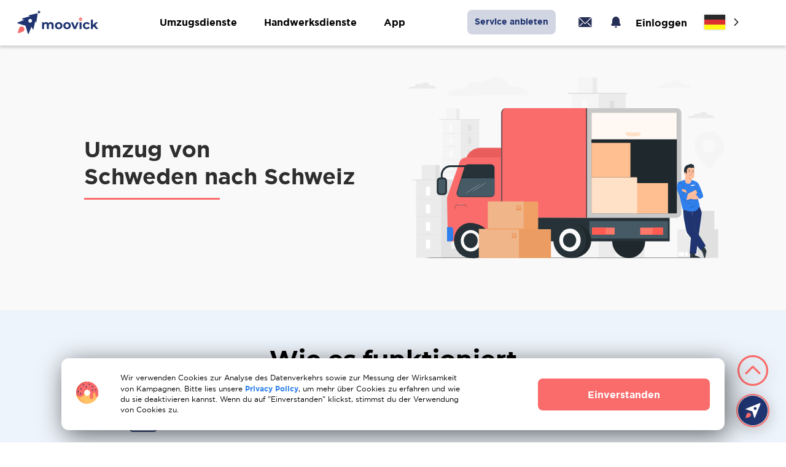

--- FILE ---
content_type: text/html; charset=UTF-8
request_url: https://moovick.com/de/move-to/sweden-to-switzerland
body_size: 53568
content:

    <!DOCTYPE html>
    <html lang="de">
        <head>
            <meta charset="UTF-8">
            <meta http-equiv="X-UA-Compatible" content="IE=edge">
            <meta name="viewport" content="width=device-width, initial-scale=1">

            <link rel="shortcut icon" href="https://moovick.com/favicon.ico" type="image/x-icon">
            <link rel="stylesheet" type="text/css" href="/fonts/font.css" media="print" onload="this.media='all'">

            <title>Der ultimative Leitfaden für den Umzug von Schweden in die Schweiz</title>

            
        <link rel="alternate" href="https://moovick.com/move-to/sweden-to-switzerland" hreflang="en">
        <link rel="alternate" href="https://moovick.com/de/move-to/sweden-to-switzerland" hreflang="de">
        <link rel="alternate" href="https://moovick.com/nl/move-to/sweden-to-switzerland" hreflang="nl">
        <link rel="alternate" href="https://moovick.com/fr/move-to/sweden-to-switzerland" hreflang="fr">

<link rel="alternate" href="https://moovick.com/" hreflang="x-default">
            
    
    
    
    
            <meta name="trustpilot-one-time-domain-verification-id" content="d3e13d39-c73c-4859-8119-0b5be91656c8"/>
        <meta name="facebook-domain-verification" content="fhcrvk0lilq0am6wzsnwwjjvkz21ol" />

        <!-- Google Tag Manager -->
        <script>
            (function (w, d, s, l, i) {
                w[l] = w[l] || [];
                w[l].push({
                    'gtm.start':
                        new Date().getTime(), event: 'gtm.js'
                });
                var f = d.getElementsByTagName(s)[0],
                    j = d.createElement(s), dl = l != 'dataLayer' ? '&l=' + l : '';
                j.async = true;
                j.src =
                    'https://www.googletagmanager.com/gtm.js?id=' + i + dl;
                f.parentNode.insertBefore(j, f);
            })(window, document, 'script', 'dataLayer', 'GTM-5BB7S27');
        </script>
        <!-- End Google Tag Manager -->

        <script>
            !function (f, b, e, v, n, t, s) {
                if (f.fbq) return;
                n = f.fbq = function () {
                    n.callMethod ?
                        n.callMethod.apply(n, arguments) : n.queue.push(arguments)
                };
                if (!f._fbq) f._fbq = n;
                n.push = n;
                n.loaded = !0;
                n.version = '2.0';
                n.queue = [];
                t = b.createElement(e);
                t.async = !0;
                t.src = v;
                s = b.getElementsByTagName(e)[0];
                s.parentNode.insertBefore(t, s)
            }(window, document, 'script',
                'https://connect.facebook.net/en_US/fbevents.js');

            fbq('init', '597930098703938');
            fbq('track', 'PageView');
        </script>

        <!-- Hotjar Tracking Code for my site -->
        <script>
            (function (h, o, t, j, a, r) {
                h.hj = h.hj || function () {
                    (h.hj.q = h.hj.q || []).push(arguments)
                };
                h._hjSettings = {hjid: 3310152, hjsv: 6};
                a = o.getElementsByTagName('head')[0];
                r = o.createElement('script');
                r.async = 1;
                r.src = t + h._hjSettings.hjid + j + h._hjSettings.hjsv;
                a.appendChild(r);
            })(window, document, 'https://static.hotjar.com/c/hotjar-', '.js?sv=');
        </script>
    
                        <meta property="og:site_name" content="My Test Application">
<meta property="og:type" content="article">
<meta property="og:url" content="https://moovick.com/de/move-to/sweden-to-switzerland">
<meta name="twitter:card" content="summary">
<meta name="twitter:domain" content="https://moovick.com">
<meta name="twitter:site" content="My Test Application">
<meta property="og:title" content="Der ultimative Leitfaden für den Umzug von Schweden in die Schweiz">
<meta itemprop="name" content="Der ultimative Leitfaden für den Umzug von Schweden in die Schweiz">
<meta name="description" content="Entdecke Tipps und Hilfen für den Umzug von Schweden in die Schweiz. Hol dir Expertenrat und Ressourcen, damit dein Umzug reibungslos und stressfrei verläuft.">
<meta property="og:description" content="Entdecke Tipps und Hilfen für den Umzug von Schweden in die Schweiz. Hol dir Expertenrat und Ressourcen, damit dein Umzug reibungslos und stressfrei verläuft.">
<meta name="twitter:description" content="Entdecke Tipps und Hilfen für den Umzug von Schweden in die Schweiz. Hol dir Expertenrat und Ressourcen, damit dein Umzug reibungslos und stressfrei verläuft.">
<meta property="og:image" content="https://moovick.com/images/seo/m-preview.jpeg">
<meta property="twitter:image:src" content="https://moovick.com/images/seo/m-preview.jpeg">
<meta itemprop="image" content="https://moovick.com/images/seo/m-preview.jpeg">
<meta name="csrf-param" content="_csrf-frontend">
<meta name="csrf-token" content="HWpMAIIG3jnJMgtx8fuVzzbsTjxEgv6v6nYRMsd3bCUsUh5O7zKxCL4APTqCrsG4WJsPVHTdusqLFX5knjEobg==">

<link href="https://moovick.com/de/move-to/sweden-to-switzerland" rel="canonical">
<link href="/dist/css/libs/swiper-bundle.css" rel="stylesheet">
<link href="/dist/css/libs/daterangepicker.min.css" rel="stylesheet">
<link href="/dist/css/libs/flatpickr.css" rel="stylesheet">
<link href="/dist/css/libs/intlTelInput.min.css" rel="stylesheet">
<link href="/dist/css/libs/select2.min.css" rel="stylesheet">
<link href="/dist/css/libs/croppie.min.css" rel="stylesheet">
<link href="/dist/css/libs/fancybox.css" rel="stylesheet">
<link href="/dist/css/style.min.css" rel="stylesheet">        </head>

        <body class="additional-language-class-de">
                            
    <!-- Google Tag Manager (noscript) -->
<!--    <noscript>-->
<!--        <iframe src="https://www.googletagmanager.com/ns.html?id=GTM-NRT5QS4C" height="0" width="0" style="display:none;visibility:hidden"></iframe>-->
<!--    </noscript>-->
    <!-- End Google Tag Manager (noscript) -->

<!--     Google Tag Manager (noscript) -->
    <noscript>
        <iframe src="https://www.googletagmanager.com/ns.html?id=GTM-5BB7S27" height="0" width="0" style="display:none;visibility:hidden"></iframe>
    </noscript>
<!--     End Google Tag Manager (noscript) -->

    <noscript>
        <img height="1" width="1" style="display:none" src="https://www.facebook.com/tr?id=597930098703938&ev=PageView&noscript=1"/>
    </noscript>

                <main class="main  ">
                                            
<header>
    
    <div class="new-header">
        <div class="mobile-header">
            <div class="mobile-header__container">
                <a href="/de" class="mobile-header__logo" title="Moovick logo">
                    <svg width="45" height="45" viewBox="0 0 64 64" fill="none" xmlns="http://www.w3.org/2000/svg"><g clip-path="url(#clip0_119_9)"><path d="M16.6187 63.3452H46.208C55.4568 63.3452 62.953 55.849 62.953 46.6002V17.0109C62.953 7.76204 55.4568 0.265839 46.208 0.265839H16.6187C7.36986 0.265839 -0.126343 7.76204 -0.126343 17.0109V46.6002C-0.126343 55.849 7.36986 63.3452 16.6187 63.3452Z" fill="#1F3470"/><path d="M14.4279 40.8648C12.3455 42.9473 10.4255 52.4094 10.4255 52.4094C10.4255 52.4094 19.8876 50.4894 21.9701 48.407C24.0526 46.3245 24.0526 42.9489 21.9701 40.8665C19.886 38.7824 16.5104 38.7824 14.4279 40.8648Z" fill="#FA6B6B"/><path d="M54.1982 8.81232L53.5352 10.9637L54.9333 12.7294L52.6819 12.7639L51.433 14.6396L50.7044 12.5079L48.5366 11.9007L50.3368 10.5485L50.2449 8.29868L52.0878 9.59509L54.1982 8.81232Z" fill="white"/><path d="M48.4562 13.6665L31.9721 17.559C31.6439 17.6361 31.6045 18.089 31.913 18.222L34.3811 19.287L19.4806 23.6029C18.67 23.8375 18.6322 24.9699 19.4232 25.2603L22.8431 26.5124L10.1678 31.6259C9.44083 31.9196 9.48678 32.9633 10.2384 33.1914L25.5918 37.8453L30.2458 53.1988C30.4739 53.9487 31.5176 53.9963 31.8113 53.2677L37.3301 39.5881L39.5487 44.4357C39.8966 45.1955 41.0109 45.079 41.193 44.2634L44.6228 28.9904L45.9323 31.447C46.0899 31.7424 46.5329 31.6702 46.5871 31.3403L49.3867 14.5313C49.5393 13.975 49.0027 13.4745 48.4562 13.6665ZM34.7258 31.8654C32.7106 31.8654 31.0778 30.2326 31.0778 28.2174C31.0778 26.2023 32.7106 24.5694 34.7258 24.5694C36.7409 24.5694 38.3738 26.2039 38.3738 28.2174C38.3738 30.231 36.7409 31.8654 34.7258 31.8654Z" fill="white"/></g><defs><clipPath id="clip0_119_9"><rect width="64" height="64" fill="white"/></clipPath></defs></svg>
<!--                     <svg width="60" height="60" viewBox="0 0 64 64" fill="none" xmlns="http://www.w3.org/2000/svg"><g clip-path="url(#clip0_0_150)"><rect x="-2" width="68" height="65" fill="#1F3470"/><path d="M19.0641 36.9201C17.4691 38.5151 15.9501 45.8066 15.9501 45.8066C15.9501 45.8066 23.2416 44.3635 24.8366 42.6925C26.4316 41.0975 26.4316 38.4391 24.8366 36.8441C23.2416 35.2491 20.6592 35.2491 19.0641 36.9201Z" fill="#FA6B6B"/><path d="M42.4578 18.0077L16.7097 28.3374C16.102 28.5652 16.178 29.3248 16.7856 29.5526L28.6343 33.1224L32.2041 44.9711C32.356 45.5787 33.1915 45.5787 33.4193 45.0471L43.8249 19.3749C44.0528 18.5394 43.2933 17.7039 42.4578 18.0077ZM35.7739 29.7805C34.7865 30.7679 33.1155 30.7679 32.0522 29.7805C31.0648 28.7931 31.0648 27.1221 32.0522 26.0588C33.0396 25.0714 34.7106 25.0714 35.7739 26.0588C36.8372 27.0462 36.7613 28.7171 35.7739 29.7805Z" fill="white"/><path fill-rule="evenodd" clip-rule="evenodd" d="M39.6475 34.2617L38.4323 36.7682L40.8628 45.8066L47.8504 43.9078L45.4199 34.8693L43.2173 33.3503L39.6475 34.2617ZM42.154 38.3632C43.0654 38.3632 43.8249 37.6037 43.8249 36.6922C43.8249 35.7808 43.0654 35.0213 42.154 35.0213C41.2425 35.0213 40.483 35.7808 40.483 36.6922C40.483 37.6037 41.2425 38.3632 42.154 38.3632Z" fill="#FF0000"/><path d="M33.9509 29.1728C33.4952 27.5778 36.0776 26.2866 39.7234 29.1728C42.6096 31.4514 43.3691 35.5529 41.6222 36.3884" stroke="#526498" stroke-width="0.843"/></g><defs><clipPath id="clip0_0_150"><rect width="64" height="64" fill="white"/></clipPath></defs></svg>-->
<!--                    <svg width="33" height="32" viewBox="0 0 33 32" fill="none" xmlns="http://www.w3.org/2000/svg"><path d="M3.71622 21.7119C1.87514 23.5529 0.144531 31.9482 0.144531 31.9482C0.144531 31.9482 8.53984 30.2545 10.3809 28.3766C12.222 26.5355 12.222 23.5161 10.3809 21.675C8.53984 19.834 5.5573 19.8708 3.71622 21.7119Z" fill="#FA6B6B"/><path d="M30.5607 -0.010539L0.99305 11.9196C0.330263 12.1774 0.403905 13.0979 1.06669 13.3189L14.6907 17.4429L18.8147 31.0669C18.9988 31.7296 19.9561 31.7665 20.2139 31.1405L32.1441 1.57279C32.4386 0.615427 31.5549 -0.305111 30.5607 -0.010539ZM22.9019 13.5398C21.7236 14.7181 19.8089 14.7181 18.6306 13.5398C17.4523 12.3615 17.4523 10.4468 18.6306 9.26849C19.8089 8.0902 21.7236 8.0902 22.9019 9.26849C24.0802 10.4468 24.0802 12.3615 22.9019 13.5398Z" fill="white"/></svg>-->
                </a>

                <div class="mobile-header__right">
                    <div class="mobile-header__purse">
                                                    <a class="technical-class-needed-login" data-url="/de/login">
                                <svg width="26" height="24" viewBox="0 0 26 24" fill="none" xmlns="http://www.w3.org/2000/svg"><path d="M21.5551 3.99921C21.4642 3.98985 21.3726 3.98985 21.2817 3.99921H2.61505C2.49541 4.00105 2.37657 4.01899 2.26172 4.05254L11.8951 13.6459L21.5551 3.99921Z" fill="white"/><path d="M22.5385 4.92578L12.8318 14.5924C12.582 14.8408 12.2441 14.9802 11.8918 14.9802C11.5396 14.9802 11.2016 14.8408 10.9518 14.5924L1.33182 4.99911C1.30225 5.10781 1.28657 5.21981 1.28516 5.33245V18.6658C1.28516 19.0194 1.42563 19.3585 1.67568 19.6086C1.92573 19.8586 2.26487 19.9991 2.61849 19.9991H21.2852C21.6388 19.9991 21.9779 19.8586 22.228 19.6086C22.478 19.3585 22.6185 19.0194 22.6185 18.6658V5.33245C22.6132 5.19355 22.5862 5.05634 22.5385 4.92578ZM3.53182 18.6658H2.60516V17.7124L7.45182 12.9058L8.39182 13.8458L3.53182 18.6658ZM21.2718 18.6658H20.3385L15.4785 13.8458L16.4185 12.9058L21.2652 17.7124L21.2718 18.6658Z" fill="white"/></svg>
                            </a>

                            <a class="technical-class-needed-login" data-url="/de/login">
                                <svg width="24" height="24" viewBox="0 0 24 24" fill="none" xmlns="http://www.w3.org/2000/svg"><path d="M12 21C13.1046 21 14 20.2469 14 19.3179C14 19.1535 13.8546 19.0364 13.6902 19.0349L10.3562 19.0031C10.1691 19.0013 10 19.1308 10 19.3179C10 20.2469 10.8954 21 12 21Z" fill="white"/><path d="M5.91304 10.0312C5.91304 6.40688 8.63827 3 12 3C15.3617 3 18.087 6.40688 18.087 10.0312V12.4091C18.087 13.5851 18.567 14.7101 19.4161 15.5238V15.5238C20.3517 16.4204 19.7171 18 18.4211 18H5.57888C4.28294 18 3.64826 16.4204 4.58391 15.5238V15.5238C5.43296 14.7101 5.91304 13.5851 5.91304 12.4091V10.0312Z" fill="white"/></svg>
                            </a>
                                            </div>

                    <div class="toggle-menu">
                        <span></span>
                    </div>
                </div>
            </div>
        </div>
        <div class="new-header__container">
            <div class="new-header__wrapper">
                <div class="new-header__middle">
                    <a href="/de" class="new-header__logo-desktop">
<!--                        <img src="/images/icon/header_icon_bf.svg" alt="Moovick logo">-->
<!--                        <img src="/images/icon/header_icon_new.svg" alt="Moovick logo">-->
                        <img src="/images/icon/header_logo_new_year.svg" alt="Moovick logo">
<!--                        <img src="/images/icon/haloween.svg" alt="Moovick logo">-->
                    </a>
                </div>

                <div class="main-nav">
                    <div class="main-nav__inner">
                        <div class="main-nav__btn">
                            <p>
                                 Umzugsdienste                            </p>

                            <svg width="7" height="12" viewBox="0 0 7 12" fill="none" xmlns="http://www.w3.org/2000/svg"><path d="M1.27969 0.221367C0.986778 -0.0737889 0.512599 -0.0737889 0.220432 0.221367C-0.0724817 0.517269 -0.0724817 0.995932 0.220432 1.29183L4.86122 6L0.219685 10.7082C-0.0732285 11.0033 -0.0732285 11.4827 0.219685 11.7786C0.512599 12.0738 0.986779 12.0738 1.27895 11.7786L6.44784 6.53558C6.73254 6.24715 6.73328 5.75348 6.44784 5.46511L1.27969 0.221367Z" fill="#2E2E2E"/></svg>
                        </div>

                        <ul class="main-nav__items">
                            <li class="main-nav__item">
                                <a href="/de/client/register?type=1&serviceID=38">
                                    A-Z Umzug                                </a>

                                <a href="/de/client/register?type=1&serviceID=1">
                                    Lokale Umzüge                                </a>

                                <a href="/de/client/register?type=1&serviceID=1">
                                    Inländischer Umzug                                </a>

                                <a href="/de/client/register?type=1&serviceID=1">
                                    Internationale Umzüge                                </a>

                                <a href="/de/business">
                                    Büroumzüge                                </a>

                                <a href="/de/business">
                                    Messe Umzüge                                </a>

                                <a href="/de/business">
                                    Gewerblicher Umzug                                </a>

                                <a href="/de/business">
                                    Geschäftliche Dienstleistungen                                </a>
                            </li>
                        </ul>
                    </div>

                    <div class="main-nav__inner">
                        <div class="main-nav__btn">
                            <p>
                                Handwerksdienste                            </p>

                            <svg width="7" height="12" viewBox="0 0 7 12" fill="none" xmlns="http://www.w3.org/2000/svg"><path d="M1.27969 0.221367C0.986778 -0.0737889 0.512599 -0.0737889 0.220432 0.221367C-0.0724817 0.517269 -0.0724817 0.995932 0.220432 1.29183L4.86122 6L0.219685 10.7082C-0.0732285 11.0033 -0.0732285 11.4827 0.219685 11.7786C0.512599 12.0738 0.986779 12.0738 1.27895 11.7786L6.44784 6.53558C6.73254 6.24715 6.73328 5.75348 6.44784 5.46511L1.27969 0.221367Z" fill="#2E2E2E"/></svg>
                        </div>

                        <ul class="main-nav__items two">
                            <li class="main-nav__item">
                                <a href="/de/client/register?type=4&serviceID=37">
                                    Hausrenovierungen                                </a>

                                <a href="/de/client/register?type=4&serviceID=12">
                                    Malerarbeiten                                </a>

                                <a href="/de/client/register?type=4&serviceID=17">
                                    Reinigung                                </a>

                                <a href="/de/client/register?type=4&serviceID=13">
                                    Bodenbelag                                </a>

                                <a href="/de/client/register?type=4&serviceID=21">
                                    Reparaturen                                </a>

                                <a href="/de/client/register?type=4&serviceID=25">
                                    Gartenarbeit                                </a>

                                <a href="/de/client/register?type=1&serviceID=4">
                                    Entrümpelung                                </a>

                                <a href="/de/client/register?type=4&serviceID=26">
                                    Bodenbelag Außenbereich                                </a>

                                <a href="/de/client/register?type=4&serviceID=27">
                                    Fassade & Balkon                                </a>

                                <a href="/de/client/register?type=4&serviceID=28">
                                    Dach & Solar                                </a>

                                <a href="/de/client/register?type=4&serviceID=18">
                                    Montage - Demontage                                </a>

                                <a href="/de/client/register?type=4&serviceID=18">
                                    Küchen Montage                                </a>

                                <a href="/de/client/register?type=4&serviceID=29">
                                    Andere Dienste                                </a>
                            </li>
                        </ul>
                    </div>

                    <div class="main-nav__inner">
                        <div class="main-nav__btn">
                            <p>
                                App                            </p>

                            <svg width="7" height="12" viewBox="0 0 7 12" fill="none" xmlns="http://www.w3.org/2000/svg"><path d="M1.27969 0.221367C0.986778 -0.0737889 0.512599 -0.0737889 0.220432 0.221367C-0.0724817 0.517269 -0.0724817 0.995932 0.220432 1.29183L4.86122 6L0.219685 10.7082C-0.0732285 11.0033 -0.0732285 11.4827 0.219685 11.7786C0.512599 12.0738 0.986779 12.0738 1.27895 11.7786L6.44784 6.53558C6.73254 6.24715 6.73328 5.75348 6.44784 5.46511L1.27969 0.221367Z" fill="#2E2E2E"/></svg>
                        </div>

                        <ul class="main-nav__items two app">
                            <li class="main-nav__item">
                                <a href="https://apps.apple.com/ua/app/moovick/id1630898418" target="_blank">
                                    iOS                                </a>

                                <a href="https://play.google.com/store/apps/details?id=com.luggagepool" target="_blank">
                                    Android                                </a>
                            </li>
                        </ul>
                    </div>
                </div>

                <div class="header-account">
                                            <a href="/de/service-provider" class="main-nav__btn business" target="_blank">
                            Service anbieten                        </a>
                    
                    <div class="new-header__inner">
                                                    <div class="new-header__purse">
                                <a class="technical-class-needed-login" href="#" title="Login" data-url="/de/login">
                                    <svg width="26" height="24" viewBox="0 0 26 24" fill="none" xmlns="http://www.w3.org/2000/svg"><path d="M21.5551 3.99921C21.4642 3.98985 21.3726 3.98985 21.2817 3.99921H2.61505C2.49541 4.00105 2.37657 4.01899 2.26172 4.05254L11.8951 13.6459L21.5551 3.99921Z" fill="#262F56"/><path d="M22.5385 4.92578L12.8318 14.5924C12.582 14.8408 12.2441 14.9802 11.8918 14.9802C11.5396 14.9802 11.2016 14.8408 10.9518 14.5924L1.33182 4.99911C1.30225 5.10781 1.28657 5.21981 1.28516 5.33245V18.6658C1.28516 19.0194 1.42563 19.3585 1.67568 19.6086C1.92573 19.8586 2.26487 19.9991 2.61849 19.9991H21.2852C21.6388 19.9991 21.9779 19.8586 22.228 19.6086C22.478 19.3585 22.6185 19.0194 22.6185 18.6658V5.33245C22.6132 5.19355 22.5862 5.05634 22.5385 4.92578ZM3.53182 18.6658H2.60516V17.7124L7.45182 12.9058L8.39182 13.8458L3.53182 18.6658ZM21.2718 18.6658H20.3385L15.4785 13.8458L16.4185 12.9058L21.2652 17.7124L21.2718 18.6658Z" fill="#262F56"/></svg>
                                </a>
                            </div>

                            <div class="new-header__message">
                                <a class="technical-class-needed-login" href="#" title="Login" data-url="/de/login">
                                    <svg width="24" height="24" viewBox="0 0 24 24" fill="none" xmlns="http://www.w3.org/2000/svg"><path d="M12 21C13.1046 21 14 20.2469 14 19.3179C14 19.1535 13.8546 19.0364 13.6902 19.0349L10.3562 19.0031C10.1691 19.0013 10 19.1308 10 19.3179C10 20.2469 10.8954 21 12 21Z" fill="#262F56"/><path d="M5.91304 10.0312C5.91304 6.40688 8.63827 3 12 3C15.3617 3 18.087 6.40688 18.087 10.0312V12.4091C18.087 13.5851 18.567 14.7101 19.4161 15.5238C20.3517 16.4204 19.7171 18 18.4211 18H5.57888C4.28294 18 3.64826 16.4204 4.58391 15.5238C5.43296 14.7101 5.91304 13.5851 5.91304 12.4091V10.0312Z" fill="#262F56"/></svg>
                                </a>
                            </div>
                                            </div>

                    <div class="header-account__container">
                                                    <div class="main-nav__inner">
                                <div class="main-nav__btn">
                                    <p>
                                        Einloggen                                    </p>

                                    <svg width="7" height="12" viewBox="0 0 7 12" fill="none" xmlns="http://www.w3.org/2000/svg"><path d="M1.27969 0.221367C0.986778 -0.0737889 0.512599 -0.0737889 0.220432 0.221367C-0.0724817 0.517269 -0.0724817 0.995932 0.220432 1.29183L4.86122 6L0.219685 10.7082C-0.0732285 11.0033 -0.0732285 11.4827 0.219685 11.7786C0.512599 12.0738 0.986779 12.0738 1.27895 11.7786L6.44784 6.53558C6.73254 6.24715 6.73328 5.75348 6.44784 5.46511L1.27969 0.221367Z" fill="#2E2E2E"/></svg>
                                </div>

                                <ul class="main-nav__items Log-in">
                                    <li class="main-nav__item">
                                        <a href="/de/login">
                                            Einloggen                                        </a>

                                        <a href="/de/signup">
                                            Registrieren                                        </a>
                                    </li>
                                </ul>
                            </div>

                                                                        </div>

                    <div class="new-header__buttons">
                        
                                                    <a href="/de/service-provider" class="new-header__post-referral" target="_blank">
                                <span>Service anbieten</span>
                            </a>
                        
                        <div class="new-header__block">
                            <div class="new-header__language">
                                <span class="new-header__language-name">
                                    Sprache                                </span>

                                <img class="new-header__language-flag" src="/images/icon/flag/de.png" alt="de">

                                <div class="language-header-block">
                                    
<div class="language">
    <div class="language-content">
        <div class="language-content-closed">
            <img src="/images/icon/Close_24px.svg" class="Icon closed | Moovick">
        </div>

        <div class="line"></div>

        <div class="language-content-block">
                                            
                <a href="/move-to/sweden-to-switzerland" class="language-content-item  change-language" data-href="/en/move-to/sweden-to-switzerland">
                    <div class="lang">
                        <img class="lang__check" src="/images/icon/header__check.svg" alt="Moovick">
                        <span>Englisch</span>
                    </div>

                    <img src="/images/icon/flag/en.png" alt="en">
                </a>
                                            
                <a href="/de/move-to/sweden-to-switzerland" class="language-content-item language-item-active " data-href="/de/move-to/sweden-to-switzerland">
                    <div class="lang">
                        <img class="lang__check" src="/images/icon/header__check.svg" alt="Moovick">
                        <span>Deutsch</span>
                    </div>

                    <img src="/images/icon/flag/de.png" alt="de">
                </a>
                                            
                <a href="/nl/move-to/sweden-to-switzerland" class="language-content-item  " data-href="/nl/move-to/sweden-to-switzerland">
                    <div class="lang">
                        <img class="lang__check" src="/images/icon/header__check.svg" alt="Moovick">
                        <span>Dutch</span>
                    </div>

                    <img src="/images/icon/flag/nl.png" alt="nl">
                </a>
                                            
                <a href="/fr/move-to/sweden-to-switzerland" class="language-content-item  " data-href="/fr/move-to/sweden-to-switzerland">
                    <div class="lang">
                        <img class="lang__check" src="/images/icon/header__check.svg" alt="Moovick">
                        <span>Französisch</span>
                    </div>

                    <img src="/images/icon/flag/fr.png" alt="fr">
                </a>
                    </div>
    </div>
</div>
                                </div>
                            </div>
                        </div>
                    </div>
                </div>
            </div>
        </div>
    </div>
</header>
                    
                    <div id="content">
                        

<div class="seo-page">
    <div class="hero">
        <div class="container">
            <div class="hero-content">
                <div class="hero-left">
                    <div class="title-redline">
                        <p>
                            Umzug von                        </p>

                        <p>
                            Schweden nach Schweiz                        </p>
                    </div>
                </div>

                <div class="hero-right">
                    
                                            <img src="/images/page/seo/hero.svg">
                                    </div>
            </div>
        </div>
    </div>

    
    <div class="how-works--new2">
        <div class="container">
            <p class="title-redline">
                Wie es funktioniert            </p>

            <div class="how-works--new2-content">
                <div class="how-works--new2-item">
                    <div class="block">
                        <div class="block-top">
                            <b>01</b>
                            <svg xmlns="http://www.w3.org/2000/svg" width="45" height="46" viewBox="0 0 45 46" fill="none"><path d="M40.8629 2.68369C41.4539 2.68644 42.0199 2.92123 42.4379 3.33699C42.8558 3.75276 43.0918 4.31586 43.0946 4.90383V41.0963C43.0918 41.6843 42.8558 42.2474 42.4379 42.6632C42.0199 43.0789 41.4539 43.3137 40.8629 43.3165H4.49331C3.90229 43.3137 3.33627 43.0789 2.91835 42.6632C2.50043 42.2474 2.26442 41.6843 2.26166 41.0963V4.90383C2.26442 4.31586 2.50043 3.75276 2.91835 3.33699C3.33627 2.92123 3.90229 2.68644 4.49331 2.68369H40.8629ZM40.8629 0.830078H4.49331C3.40728 0.830078 2.36573 1.25928 1.5978 2.02325C0.82986 2.78723 0.398438 3.8234 0.398438 4.90383V41.0963C0.398438 42.1768 0.82986 43.2129 1.5978 43.9769C2.36573 44.7409 3.40728 45.1701 4.49331 45.1701H40.8629C41.9489 45.1701 42.9905 44.7409 43.7584 43.9769C44.5264 43.2129 44.9578 42.1768 44.9578 41.0963V4.90383C44.9578 3.8234 44.5264 2.78723 43.7584 2.02325C42.9905 1.25928 41.9489 0.830078 40.8629 0.830078Z" fill="#1F3470"/><path d="M36.7978 11.8888H9.03903C8.79195 11.8888 8.55499 11.7911 8.38028 11.6173C8.20557 11.4435 8.10742 11.2078 8.10742 10.962C8.10742 10.7162 8.20557 10.4804 8.38028 10.3066C8.55499 10.1328 8.79195 10.0352 9.03903 10.0352H36.7978C37.0449 10.0352 37.2819 10.1328 37.4566 10.3066C37.6313 10.4804 37.7294 10.7162 37.7294 10.962C37.7294 11.2078 37.6313 11.4435 37.4566 11.6173C37.2819 11.7911 37.0449 11.8888 36.7978 11.8888Z" fill="#1F3470"/><path d="M36.7978 23.9103H9.03903C8.79195 23.9103 8.55499 23.8126 8.38028 23.6388C8.20557 23.465 8.10742 23.2292 8.10742 22.9834C8.10742 22.7376 8.20557 22.5019 8.38028 22.3281C8.55499 22.1543 8.79195 22.0566 9.03903 22.0566H36.7978C37.0449 22.0566 37.2819 22.1543 37.4566 22.3281C37.6313 22.5019 37.7294 22.7376 37.7294 22.9834C37.7294 23.2292 37.6313 23.465 37.4566 23.6388C37.2819 23.8126 37.0449 23.9103 36.7978 23.9103Z" fill="#1F3470"/><path d="M16.6919 35.9337H9.03903C8.79195 35.9337 8.55499 35.836 8.38028 35.6622C8.20557 35.4884 8.10742 35.2527 8.10742 35.0069C8.10742 34.7611 8.20557 34.5253 8.38028 34.3515C8.55499 34.1777 8.79195 34.0801 9.03903 34.0801H16.6603C16.9074 34.0801 17.1444 34.1777 17.3191 34.3515C17.4938 34.5253 17.5919 34.7611 17.5919 35.0069C17.5919 35.2527 17.4938 35.4884 17.3191 35.6622C17.1444 35.836 16.9074 35.9337 16.6603 35.9337H16.6919Z" fill="#1F3470"/><path d="M28.8326 39.4417C28.6479 39.4428 28.4671 39.3891 28.3134 39.2872C28.1596 39.1854 28.04 39.0401 27.9698 38.8702C27.8997 38.7002 27.8822 38.5132 27.9196 38.3333C27.9571 38.1533 28.0478 37.9886 28.18 37.8603L35.9381 30.1422C36.0245 30.0563 36.1271 29.9881 36.24 29.9416C36.3529 29.895 36.4739 29.8711 36.596 29.8711C36.7182 29.8711 36.8392 29.895 36.9521 29.9416C37.065 29.9881 37.1676 30.0563 37.254 30.1422C37.3404 30.2282 37.4089 30.3302 37.4557 30.4425C37.5024 30.5548 37.5265 30.6752 37.5265 30.7967C37.5265 30.9183 37.5024 31.0386 37.4557 31.151C37.4089 31.2633 37.3404 31.3653 37.254 31.4513L29.4958 39.1694C29.409 39.2564 29.3057 39.3252 29.1918 39.372C29.0779 39.4187 28.9558 39.4424 28.8326 39.4417Z" fill="#1F3470"/><path d="M28.8315 39.4423C28.5863 39.441 28.3516 39.3431 28.1789 39.17L24.3682 35.379C24.2818 35.293 24.2133 35.191 24.1665 35.0787C24.1198 34.9664 24.0957 34.846 24.0957 34.7245C24.0957 34.6029 24.1198 34.4825 24.1665 34.3702C24.2133 34.2579 24.2818 34.1559 24.3682 34.0699C24.4546 33.984 24.5572 33.9158 24.6701 33.8693C24.783 33.8228 24.9039 33.7988 25.0261 33.7988C25.1483 33.7988 25.2693 33.8228 25.3822 33.8693C25.4951 33.9158 25.5977 33.984 25.6841 34.0699L29.4947 37.8609C29.6269 37.9892 29.7176 38.1539 29.7551 38.3339C29.7925 38.5138 29.775 38.7008 29.7049 38.8707C29.6347 39.0407 29.5151 39.186 29.3613 39.2878C29.2076 39.3897 29.0268 39.4434 28.842 39.4423H28.8315Z" fill="#1F3470"/></svg>
                        </div>

                        <div class="block-bottom">
                            <b>Auftrag posten</b>
                        </div>
                    </div>
                </div>

                <div class="arrow">
                    <svg xmlns="http://www.w3.org/2000/svg" width="2" height="42" viewBox="0 0 2 42" fill="none"><path d="M1 1L0.999998 41" stroke="black" stroke-linecap="round"/></svg>
                </div>

                <div class="how-works--new2-item">
                    <div class="block">
                        <div class="block-top">
                            <b>02</b>
                            <svg xmlns="http://www.w3.org/2000/svg" width="61" height="46" viewBox="0 0 61 46" fill="none"><mask id="path-1-outside-1_21591_128257" maskUnits="userSpaceOnUse" x="0" y="0" width="61" height="46" fill="black"><rect fill="white" width="61" height="46"/><path d="M45.0109 18.6725C45.2068 18.4303 45.5617 18.3938 45.8037 18.5857C46.0457 18.7799 46.0849 19.1319 45.889 19.3718L39.6205 27.1114L39.5929 27.1411C39.3647 27.3856 39.0605 27.5181 38.7494 27.5318C38.4429 27.5455 38.1295 27.445 37.8759 27.2233L37.869 27.2165H37.8667L34.1932 23.9007C33.9627 23.6928 33.9466 23.3386 34.1563 23.11C34.366 22.8815 34.7233 22.8655 34.9537 23.0735L38.6296 26.3892C38.6526 26.4075 38.678 26.4167 38.701 26.4167C38.7217 26.4144 38.7425 26.4052 38.7632 26.3892L45.0158 18.6702L45.0109 18.6725ZM2.96352 26.6157H7.08644C7.62801 26.6157 8.11889 26.835 8.47382 27.187C8.48534 27.1984 8.49686 27.2098 8.50839 27.2235C8.84485 27.5731 9.05227 28.0461 9.05227 28.5649V39.9127C9.05227 40.4475 8.83103 40.9342 8.47613 41.2861L8.47382 41.2884L8.47613 41.2907C8.12122 41.6426 7.62804 41.862 7.08875 41.862H2.96583C2.42656 41.862 1.93568 41.6426 1.58075 41.2907L1.57845 41.2884L1.57614 41.2907C1.22124 40.9388 1 40.4498 1 39.915V28.5672C1 28.0302 1.22124 27.5435 1.57614 27.1915C1.58767 27.1801 1.59919 27.1687 1.61302 27.1572C1.96562 26.8236 2.44264 26.6179 2.96583 26.6179L2.96352 26.6157ZM7.08644 27.7377H2.96352C2.74459 27.7377 2.5464 27.8222 2.3966 27.9571L2.37585 27.9799C2.22375 28.1307 2.13157 28.3364 2.13157 28.5649V39.9127C2.13157 40.139 2.22606 40.3469 2.37585 40.4977H2.37355C2.52565 40.6486 2.73307 40.74 2.96352 40.74H7.08644C7.31459 40.74 7.52431 40.6463 7.67641 40.4977H7.67871C7.82851 40.3469 7.923 40.1413 7.923 39.9127V28.5649C7.923 28.3478 7.83773 28.1513 7.70176 28.0028L7.67871 27.9799C7.52661 27.8291 7.31919 27.7377 7.08874 27.7377H7.08644ZM9.05227 28.5649C8.85869 28.8071 8.50374 28.8483 8.25942 28.6541C8.01514 28.4621 7.97365 28.1102 8.16955 27.8679L12.6358 23.1697C12.9631 22.7606 13.2949 22.4019 13.6568 22.0728C14.014 21.746 14.4011 21.449 14.8482 21.1565L14.8459 21.1542L17.1804 19.6277L18.0446 16.7849C18.0308 15.9006 18.3788 15.295 18.8973 14.9911C19.2154 14.806 19.5841 14.7374 19.9667 14.7923C20.0289 14.7991 20.0888 14.8129 20.151 14.8266C20.128 13.8828 20.1072 12.6008 20.0888 11.3737C20.0681 10.1146 20.0496 8.91263 20.0289 8.17448V8.16991C20.0174 7.79286 20.1648 7.44551 20.4114 7.18957C20.6511 6.9382 20.9876 6.7691 21.3678 6.74168C24.9261 6.45832 28.2953 5.60596 31.3767 4.54337C34.4695 3.47622 37.2836 2.19197 39.7007 1.05397C39.7721 1.01969 39.8528 1.00141 39.938 1.00141H39.9818C40.074 0.994553 40.1708 1.01283 40.2607 1.05397C43.206 2.43878 46.1722 3.73672 49.2189 4.75134C52.2517 5.75912 55.377 6.49037 58.6608 6.7463C59.0387 6.77601 59.3752 6.94054 59.6126 7.18962C59.8592 7.44556 60.0067 7.78831 59.9998 8.16312C59.9836 9.05659 59.9721 9.9524 59.9606 10.8528C59.8799 17.21 59.7924 23.7824 58.2736 28.3162C56.9531 32.2626 54.637 35.7931 51.5975 38.6473C48.5601 41.5014 44.801 43.6838 40.5998 44.936C40.4615 44.9771 40.3209 44.9977 40.1734 45C40.0282 45 39.8877 44.9817 39.7494 44.9406C38.0186 44.4493 36.3386 43.7843 34.7415 42.9708C33.1306 42.1504 31.605 41.1747 30.19 40.0687C29.9457 39.8767 29.9042 39.5271 30.0978 39.2849C30.2914 39.0426 30.644 39.0015 30.8882 39.1935C32.2388 40.2515 33.7044 41.1861 35.2577 41.9768C36.7833 42.756 38.3942 43.3913 40.0581 43.8643C40.1019 43.878 40.1365 43.8826 40.1688 43.8826C40.1987 43.8826 40.2333 43.8758 40.2748 43.8643C44.3055 42.6646 47.9096 40.5737 50.8182 37.8383C53.7266 35.1052 55.9436 31.7303 57.2017 27.9664C58.6674 23.5971 58.7504 17.1141 58.831 10.8417C58.8426 9.93448 58.8541 9.02954 58.8702 8.14748C58.8702 8.07893 58.8426 8.01723 58.7942 7.96924C58.7389 7.91211 58.6582 7.87555 58.566 7.86641C55.1898 7.60361 51.9748 6.85179 48.8568 5.81435C45.8217 4.80657 42.8857 3.52688 39.9771 2.16494C37.5804 3.28925 34.808 4.54607 31.7429 5.6041C28.5787 6.69641 25.1127 7.57163 21.4531 7.86185C21.361 7.8687 21.2803 7.90755 21.225 7.96468C21.1789 8.01495 21.1489 8.07665 21.1512 8.1452V8.14977C21.172 8.87646 21.1904 10.0899 21.2112 11.3604C21.2365 12.8846 21.2619 14.4911 21.2918 15.4509V15.4943C22.0362 16.2301 22.6193 17.5646 22.5017 19.5002C22.4418 20.5033 22.1169 21.7282 21.6836 22.8319C21.2181 24.0179 20.6212 25.0851 20.0866 25.613C20.0451 25.6564 20.0197 25.6952 20.0151 25.7295C20.0128 25.7318 20.0105 25.7272 20.0128 25.7318C20.0151 25.7364 20.0312 25.7455 20.0589 25.7615C20.181 25.8209 20.3839 25.8438 20.6858 25.8095C21.0199 25.7798 21.3518 25.7318 21.6836 25.7044V25.7021L27.1271 25.2862C28.0097 25.2199 28.6965 25.3502 29.222 25.6084C29.8788 25.9283 30.2728 26.4333 30.4895 27.0046C30.6923 27.5416 30.7222 28.1312 30.6531 28.6659C30.5839 29.1892 30.4134 29.6737 30.206 30.0187C30.5517 31.1567 30.7384 32.1553 30.713 32.9528C30.69 33.7047 30.4872 34.2988 30.0724 34.7033C30.4918 36.817 29.487 37.7379 28.957 38.2201L28.9132 38.2681L28.9155 38.2704C28.8763 38.3138 28.8025 38.3938 28.8187 38.4943C28.8463 38.6611 28.8625 38.8279 28.8671 38.9925C28.8878 39.7854 28.632 40.455 28.231 40.9532C27.8185 41.4605 27.2515 41.7895 26.6685 41.8878C26.5717 41.9038 26.468 41.9129 26.362 41.9175L15.7791 42.2054C15.3873 42.2169 15.0232 42.194 14.6637 42.1346C14.2973 42.0775 13.947 41.9884 13.5875 41.865L13.5598 41.8558L11.0432 40.9989C10.7482 40.8984 10.5892 40.583 10.6906 40.2905C10.792 39.998 11.11 39.8404 11.405 39.9409L13.9285 40.7978L13.9561 40.8047C14.2673 40.9098 14.5576 40.9875 14.8434 41.0309C15.1361 41.0766 15.4334 41.0949 15.7514 41.088L26.3344 40.7978C26.3805 40.7955 26.4312 40.791 26.4865 40.7818C26.8045 40.7293 27.1202 40.5419 27.3553 40.2517C27.6019 39.9477 27.7586 39.5273 27.7448 39.0245C27.7402 38.9171 27.731 38.8006 27.7079 38.6772C27.6019 38.0396 27.9177 37.6945 28.0836 37.514L28.0859 37.5163L28.0882 37.514C28.1112 37.482 28.1366 37.4523 28.1689 37.4226L28.1988 37.3952C28.5883 37.041 29.3465 36.3486 28.9132 34.6439C28.8395 34.4039 28.9363 34.1366 29.1644 34.0017C29.4433 33.8349 29.5769 33.4601 29.5954 32.9208C29.6184 32.1919 29.4248 31.2298 29.0653 30.1055C29.0008 29.9204 29.0354 29.7079 29.1736 29.5502C29.3326 29.372 29.4847 28.9858 29.5447 28.5242C29.5931 28.1494 29.5746 27.745 29.4433 27.393C29.3234 27.0731 29.0999 26.7898 28.7335 26.6092C28.3809 26.4379 27.8877 26.351 27.2194 26.4036L21.7782 26.8195L20.8195 26.9223C20.2871 26.9817 19.8769 26.9109 19.5796 26.7692C19.3169 26.6412 19.1325 26.4584 19.0196 26.2459C18.9021 26.022 18.8721 25.7797 18.9159 25.5353C18.962 25.277 19.0957 25.0279 19.3031 24.8246C19.7294 24.4041 20.2341 23.4855 20.6443 22.4343C21.0384 21.4288 21.3357 20.3251 21.3864 19.4385C21.4901 17.6972 20.96 16.6164 20.3378 16.1433C20.1604 16.0085 19.9829 15.9308 19.8216 15.908C19.6925 15.8897 19.575 15.908 19.4805 15.9628C19.2915 16.0748 19.1648 16.3558 19.1809 16.8151C19.1878 16.886 19.1809 16.9591 19.1602 17.0277L18.2107 20.1492C18.1738 20.2703 18.0955 20.38 17.9802 20.4554L15.4751 22.0938V22.0916L15.4728 22.0938C15.088 22.3452 14.7469 22.608 14.4266 22.9005C14.1085 23.1907 13.8158 23.5061 13.5232 23.8694L9.05693 28.5676L9.05227 28.5649ZM29.8558 23.0004C29.8558 23.3089 29.6023 23.5603 29.2911 23.5603C28.9777 23.5603 28.7242 23.3089 28.7242 23.0004C28.7242 16.8193 33.7782 11.81 40.0122 11.81C43.1279 11.81 45.9508 13.0622 47.9927 15.0869C50.0346 17.1115 51.2975 19.9086 51.2975 23.0002C51.2975 26.0918 50.0346 28.8888 47.9927 30.9135C45.9508 32.9382 43.1278 34.1904 40.0122 34.1904C38.3828 34.1904 36.8342 33.8476 35.4307 33.2261C33.9741 32.5862 32.6836 31.6494 31.6304 30.493C31.4207 30.2645 31.4414 29.908 31.6719 29.7024C31.9024 29.4944 32.2619 29.515 32.4693 29.7458C33.4165 30.7855 34.5803 31.631 35.8893 32.2069C37.1453 32.7599 38.5396 33.0684 40.0122 33.0684C42.8169 33.0684 45.3543 31.9418 47.1934 30.1205C49.0325 28.2992 50.1686 25.7787 50.1686 22.9999C50.1686 20.2189 49.0325 17.7006 47.1934 15.8793C45.3566 14.0557 42.817 12.9291 40.0122 12.9291C34.4029 12.9291 29.8558 17.4382 29.8558 23.0004Z"/></mask><path d="M45.0109 18.6725C45.2068 18.4303 45.5617 18.3938 45.8037 18.5857C46.0457 18.7799 46.0849 19.1319 45.889 19.3718L39.6205 27.1114L39.5929 27.1411C39.3647 27.3856 39.0605 27.5181 38.7494 27.5318C38.4429 27.5455 38.1295 27.445 37.8759 27.2233L37.869 27.2165H37.8667L34.1932 23.9007C33.9627 23.6928 33.9466 23.3386 34.1563 23.11C34.366 22.8815 34.7233 22.8655 34.9537 23.0735L38.6296 26.3892C38.6526 26.4075 38.678 26.4167 38.701 26.4167C38.7217 26.4144 38.7425 26.4052 38.7632 26.3892L45.0158 18.6702L45.0109 18.6725ZM2.96352 26.6157H7.08644C7.62801 26.6157 8.11889 26.835 8.47382 27.187C8.48534 27.1984 8.49686 27.2098 8.50839 27.2235C8.84485 27.5731 9.05227 28.0461 9.05227 28.5649V39.9127C9.05227 40.4475 8.83103 40.9342 8.47613 41.2861L8.47382 41.2884L8.47613 41.2907C8.12122 41.6426 7.62804 41.862 7.08875 41.862H2.96583C2.42656 41.862 1.93568 41.6426 1.58075 41.2907L1.57845 41.2884L1.57614 41.2907C1.22124 40.9388 1 40.4498 1 39.915V28.5672C1 28.0302 1.22124 27.5435 1.57614 27.1915C1.58767 27.1801 1.59919 27.1687 1.61302 27.1572C1.96562 26.8236 2.44264 26.6179 2.96583 26.6179L2.96352 26.6157ZM7.08644 27.7377H2.96352C2.74459 27.7377 2.5464 27.8222 2.3966 27.9571L2.37585 27.9799C2.22375 28.1307 2.13157 28.3364 2.13157 28.5649V39.9127C2.13157 40.139 2.22606 40.3469 2.37585 40.4977H2.37355C2.52565 40.6486 2.73307 40.74 2.96352 40.74H7.08644C7.31459 40.74 7.52431 40.6463 7.67641 40.4977H7.67871C7.82851 40.3469 7.923 40.1413 7.923 39.9127V28.5649C7.923 28.3478 7.83773 28.1513 7.70176 28.0028L7.67871 27.9799C7.52661 27.8291 7.31919 27.7377 7.08874 27.7377H7.08644ZM9.05227 28.5649C8.85869 28.8071 8.50374 28.8483 8.25942 28.6541C8.01514 28.4621 7.97365 28.1102 8.16955 27.8679L12.6358 23.1697C12.9631 22.7606 13.2949 22.4019 13.6568 22.0728C14.014 21.746 14.4011 21.449 14.8482 21.1565L14.8459 21.1542L17.1804 19.6277L18.0446 16.7849C18.0308 15.9006 18.3788 15.295 18.8973 14.9911C19.2154 14.806 19.5841 14.7374 19.9667 14.7923C20.0289 14.7991 20.0888 14.8129 20.151 14.8266C20.128 13.8828 20.1072 12.6008 20.0888 11.3737C20.0681 10.1146 20.0496 8.91263 20.0289 8.17448V8.16991C20.0174 7.79286 20.1648 7.44551 20.4114 7.18957C20.6511 6.9382 20.9876 6.7691 21.3678 6.74168C24.9261 6.45832 28.2953 5.60596 31.3767 4.54337C34.4695 3.47622 37.2836 2.19197 39.7007 1.05397C39.7721 1.01969 39.8528 1.00141 39.938 1.00141H39.9818C40.074 0.994553 40.1708 1.01283 40.2607 1.05397C43.206 2.43878 46.1722 3.73672 49.2189 4.75134C52.2517 5.75912 55.377 6.49037 58.6608 6.7463C59.0387 6.77601 59.3752 6.94054 59.6126 7.18962C59.8592 7.44556 60.0067 7.78831 59.9998 8.16312C59.9836 9.05659 59.9721 9.9524 59.9606 10.8528C59.8799 17.21 59.7924 23.7824 58.2736 28.3162C56.9531 32.2626 54.637 35.7931 51.5975 38.6473C48.5601 41.5014 44.801 43.6838 40.5998 44.936C40.4615 44.9771 40.3209 44.9977 40.1734 45C40.0282 45 39.8877 44.9817 39.7494 44.9406C38.0186 44.4493 36.3386 43.7843 34.7415 42.9708C33.1306 42.1504 31.605 41.1747 30.19 40.0687C29.9457 39.8767 29.9042 39.5271 30.0978 39.2849C30.2914 39.0426 30.644 39.0015 30.8882 39.1935C32.2388 40.2515 33.7044 41.1861 35.2577 41.9768C36.7833 42.756 38.3942 43.3913 40.0581 43.8643C40.1019 43.878 40.1365 43.8826 40.1688 43.8826C40.1987 43.8826 40.2333 43.8758 40.2748 43.8643C44.3055 42.6646 47.9096 40.5737 50.8182 37.8383C53.7266 35.1052 55.9436 31.7303 57.2017 27.9664C58.6674 23.5971 58.7504 17.1141 58.831 10.8417C58.8426 9.93448 58.8541 9.02954 58.8702 8.14748C58.8702 8.07893 58.8426 8.01723 58.7942 7.96924C58.7389 7.91211 58.6582 7.87555 58.566 7.86641C55.1898 7.60361 51.9748 6.85179 48.8568 5.81435C45.8217 4.80657 42.8857 3.52688 39.9771 2.16494C37.5804 3.28925 34.808 4.54607 31.7429 5.6041C28.5787 6.69641 25.1127 7.57163 21.4531 7.86185C21.361 7.8687 21.2803 7.90755 21.225 7.96468C21.1789 8.01495 21.1489 8.07665 21.1512 8.1452V8.14977C21.172 8.87646 21.1904 10.0899 21.2112 11.3604C21.2365 12.8846 21.2619 14.4911 21.2918 15.4509V15.4943C22.0362 16.2301 22.6193 17.5646 22.5017 19.5002C22.4418 20.5033 22.1169 21.7282 21.6836 22.8319C21.2181 24.0179 20.6212 25.0851 20.0866 25.613C20.0451 25.6564 20.0197 25.6952 20.0151 25.7295C20.0128 25.7318 20.0105 25.7272 20.0128 25.7318C20.0151 25.7364 20.0312 25.7455 20.0589 25.7615C20.181 25.8209 20.3839 25.8438 20.6858 25.8095C21.0199 25.7798 21.3518 25.7318 21.6836 25.7044V25.7021L27.1271 25.2862C28.0097 25.2199 28.6965 25.3502 29.222 25.6084C29.8788 25.9283 30.2728 26.4333 30.4895 27.0046C30.6923 27.5416 30.7222 28.1312 30.6531 28.6659C30.5839 29.1892 30.4134 29.6737 30.206 30.0187C30.5517 31.1567 30.7384 32.1553 30.713 32.9528C30.69 33.7047 30.4872 34.2988 30.0724 34.7033C30.4918 36.817 29.487 37.7379 28.957 38.2201L28.9132 38.2681L28.9155 38.2704C28.8763 38.3138 28.8025 38.3938 28.8187 38.4943C28.8463 38.6611 28.8625 38.8279 28.8671 38.9925C28.8878 39.7854 28.632 40.455 28.231 40.9532C27.8185 41.4605 27.2515 41.7895 26.6685 41.8878C26.5717 41.9038 26.468 41.9129 26.362 41.9175L15.7791 42.2054C15.3873 42.2169 15.0232 42.194 14.6637 42.1346C14.2973 42.0775 13.947 41.9884 13.5875 41.865L13.5598 41.8558L11.0432 40.9989C10.7482 40.8984 10.5892 40.583 10.6906 40.2905C10.792 39.998 11.11 39.8404 11.405 39.9409L13.9285 40.7978L13.9561 40.8047C14.2673 40.9098 14.5576 40.9875 14.8434 41.0309C15.1361 41.0766 15.4334 41.0949 15.7514 41.088L26.3344 40.7978C26.3805 40.7955 26.4312 40.791 26.4865 40.7818C26.8045 40.7293 27.1202 40.5419 27.3553 40.2517C27.6019 39.9477 27.7586 39.5273 27.7448 39.0245C27.7402 38.9171 27.731 38.8006 27.7079 38.6772C27.6019 38.0396 27.9177 37.6945 28.0836 37.514L28.0859 37.5163L28.0882 37.514C28.1112 37.482 28.1366 37.4523 28.1689 37.4226L28.1988 37.3952C28.5883 37.041 29.3465 36.3486 28.9132 34.6439C28.8395 34.4039 28.9363 34.1366 29.1644 34.0017C29.4433 33.8349 29.5769 33.4601 29.5954 32.9208C29.6184 32.1919 29.4248 31.2298 29.0653 30.1055C29.0008 29.9204 29.0354 29.7079 29.1736 29.5502C29.3326 29.372 29.4847 28.9858 29.5447 28.5242C29.5931 28.1494 29.5746 27.745 29.4433 27.393C29.3234 27.0731 29.0999 26.7898 28.7335 26.6092C28.3809 26.4379 27.8877 26.351 27.2194 26.4036L21.7782 26.8195L20.8195 26.9223C20.2871 26.9817 19.8769 26.9109 19.5796 26.7692C19.3169 26.6412 19.1325 26.4584 19.0196 26.2459C18.9021 26.022 18.8721 25.7797 18.9159 25.5353C18.962 25.277 19.0957 25.0279 19.3031 24.8246C19.7294 24.4041 20.2341 23.4855 20.6443 22.4343C21.0384 21.4288 21.3357 20.3251 21.3864 19.4385C21.4901 17.6972 20.96 16.6164 20.3378 16.1433C20.1604 16.0085 19.9829 15.9308 19.8216 15.908C19.6925 15.8897 19.575 15.908 19.4805 15.9628C19.2915 16.0748 19.1648 16.3558 19.1809 16.8151C19.1878 16.886 19.1809 16.9591 19.1602 17.0277L18.2107 20.1492C18.1738 20.2703 18.0955 20.38 17.9802 20.4554L15.4751 22.0938V22.0916L15.4728 22.0938C15.088 22.3452 14.7469 22.608 14.4266 22.9005C14.1085 23.1907 13.8158 23.5061 13.5232 23.8694L9.05693 28.5676L9.05227 28.5649ZM29.8558 23.0004C29.8558 23.3089 29.6023 23.5603 29.2911 23.5603C28.9777 23.5603 28.7242 23.3089 28.7242 23.0004C28.7242 16.8193 33.7782 11.81 40.0122 11.81C43.1279 11.81 45.9508 13.0622 47.9927 15.0869C50.0346 17.1115 51.2975 19.9086 51.2975 23.0002C51.2975 26.0918 50.0346 28.8888 47.9927 30.9135C45.9508 32.9382 43.1278 34.1904 40.0122 34.1904C38.3828 34.1904 36.8342 33.8476 35.4307 33.2261C33.9741 32.5862 32.6836 31.6494 31.6304 30.493C31.4207 30.2645 31.4414 29.908 31.6719 29.7024C31.9024 29.4944 32.2619 29.515 32.4693 29.7458C33.4165 30.7855 34.5803 31.631 35.8893 32.2069C37.1453 32.7599 38.5396 33.0684 40.0122 33.0684C42.8169 33.0684 45.3543 31.9418 47.1934 30.1205C49.0325 28.2992 50.1686 25.7787 50.1686 22.9999C50.1686 20.2189 49.0325 17.7006 47.1934 15.8793C45.3566 14.0557 42.817 12.9291 40.0122 12.9291C34.4029 12.9291 29.8558 17.4382 29.8558 23.0004Z" fill="#1F3470"/><path d="M28.0812 37.634H28.0835V37.384H28.0812V37.634ZM45.0109 18.6725L44.8165 18.5153L45.1209 18.8971L45.0109 18.6725ZM45.8037 18.5857L45.9602 18.3907L45.9591 18.3898L45.8037 18.5857ZM45.889 19.3718L45.6953 19.2137L45.6947 19.2145L45.889 19.3718ZM39.6205 27.1114L39.8035 27.2817L39.8094 27.2754L39.8148 27.2687L39.6205 27.1114ZM39.5929 27.1411L39.7757 27.3116L39.7759 27.3114L39.5929 27.1411ZM38.7494 27.5318L38.7384 27.2821L38.7382 27.2821L38.7494 27.5318ZM37.8759 27.2233L37.6999 27.4009L37.7055 27.4064L37.7114 27.4115L37.8759 27.2233ZM37.869 27.2165L38.0451 27.039L37.972 26.9665H37.869V27.2165ZM37.8667 27.2165L37.6992 27.4021L37.7706 27.4665H37.8667V27.2165ZM34.1932 23.9007L34.3607 23.7151L34.3607 23.7151L34.1932 23.9007ZM34.9537 23.0735L34.7863 23.2591L34.7863 23.2591L34.9537 23.0735ZM38.6296 26.3892L38.4621 26.5749L38.468 26.5802L38.4742 26.5851L38.6296 26.3892ZM38.701 26.4167V26.6667H38.7147L38.7284 26.6652L38.701 26.4167ZM38.7632 26.3892L38.9159 26.5872L38.9391 26.5693L38.9575 26.5466L38.7632 26.3892ZM45.0158 18.6702L45.21 18.8275L44.9058 18.4457L45.0158 18.6702ZM2.96352 26.6157V26.3657H2.35597L2.78757 26.7933L2.96352 26.6157ZM8.47382 27.187L8.64985 27.0094L8.64984 27.0094L8.47382 27.187ZM8.50839 27.2235L8.317 27.3844L8.32242 27.3908L8.32825 27.3969L8.50839 27.2235ZM8.47613 41.2861L8.30009 41.1086L8.30008 41.1086L8.47613 41.2861ZM8.47382 41.2884L8.29777 41.1109L8.11881 41.2884L8.29777 41.4659L8.47382 41.2884ZM8.47613 41.2907L8.65215 41.4682L8.83117 41.2907L8.65218 41.1132L8.47613 41.2907ZM1.58075 41.2907L1.40472 41.4682L1.40473 41.4682L1.58075 41.2907ZM1.57845 41.2884L1.75448 41.1109L1.57845 40.9363L1.40242 41.1109L1.57845 41.2884ZM1.57614 41.2907L1.40012 41.4682L1.57615 41.6428L1.75218 41.4682L1.57614 41.2907ZM1.57614 27.1915L1.40012 27.014L1.40011 27.014L1.57614 27.1915ZM1.61302 27.1572L1.77226 27.35L1.77874 27.3446L1.78484 27.3388L1.61302 27.1572ZM2.96583 26.6179V26.8679H3.57338L3.14178 26.4403L2.96583 26.6179ZM2.3966 27.9571L2.22935 27.7712L2.21996 27.7797L2.21148 27.789L2.3966 27.9571ZM2.37585 27.9799L2.55213 28.1577L2.56097 28.1479L2.37585 27.9799ZM2.37585 40.4977V40.7477H2.97651L2.55323 40.3216L2.37585 40.4977ZM2.37355 40.4977V40.2477H1.76636L2.19752 40.6753L2.37355 40.4977ZM7.67641 40.4977V40.2477H7.57459L7.50174 40.3189L7.67641 40.4977ZM7.67871 40.4977V40.7477H7.78276L7.85609 40.6739L7.67871 40.4977ZM7.70176 28.0028L7.88638 27.8338L7.87778 27.8252L7.70176 28.0028ZM8.25942 28.6541L8.41501 28.4584L8.41388 28.4575L8.25942 28.6541ZM8.16955 27.8679L7.98835 27.6957L7.98145 27.703L7.97515 27.7107L8.16955 27.8679ZM12.6358 23.1697L12.817 23.3419L12.8244 23.3342L12.831 23.3259L12.6358 23.1697ZM13.6568 22.0728L13.825 22.2578L13.8255 22.2573L13.6568 22.0728ZM14.8482 21.1565L14.9851 21.3657L15.2437 21.1965L15.0243 20.9789L14.8482 21.1565ZM14.8459 21.1542L14.7091 20.9449L14.4504 21.1141L14.6699 21.3317L14.8459 21.1542ZM17.1804 19.6277L17.3173 19.8369L17.3932 19.7873L17.4196 19.7004L17.1804 19.6277ZM18.0446 16.7849L18.2838 16.8577L18.2952 16.8202L18.2946 16.781L18.0446 16.7849ZM18.8973 14.9911L18.7716 14.775L18.7709 14.7754L18.8973 14.9911ZM19.9667 14.7923L19.9312 15.0399L19.9393 15.0408L19.9667 14.7923ZM20.151 14.8266L20.0972 15.0707L20.4087 15.1394L20.4009 14.8205L20.151 14.8266ZM20.0888 11.3737L20.3388 11.37L20.3388 11.3696L20.0888 11.3737ZM20.0289 8.17448H19.7788L19.779 8.1815L20.0289 8.17448ZM20.0289 8.16991H20.279L20.2788 8.16227L20.0289 8.16991ZM20.4114 7.18957L20.5915 7.36303L20.5924 7.36209L20.4114 7.18957ZM21.3678 6.74168L21.3858 6.99104L21.3877 6.99089L21.3678 6.74168ZM31.3767 4.54337L31.4582 4.77971L31.4583 4.7797L31.3767 4.54337ZM39.7007 1.05397L39.8072 1.28016L39.8088 1.27936L39.7007 1.05397ZM39.9818 1.00141V1.25141H39.9911L40.0004 1.25072L39.9818 1.00141ZM40.2607 1.05397L40.3671 0.827714L40.3647 0.826639L40.2607 1.05397ZM49.2189 4.75134L49.1399 4.98853L49.14 4.98858L49.2189 4.75134ZM58.6608 6.7463L58.6804 6.49707L58.6802 6.49706L58.6608 6.7463ZM59.6126 7.18962L59.4316 7.36211L59.4326 7.36308L59.6126 7.18962ZM59.9998 8.16312L59.7498 8.15851V8.15861L59.9998 8.16312ZM59.9606 10.8528L59.7106 10.8496V10.8496L59.9606 10.8528ZM58.2736 28.3162L58.0366 28.2368L58.0365 28.2368L58.2736 28.3162ZM51.5975 38.6473L51.4263 38.465L51.4263 38.4651L51.5975 38.6473ZM40.5998 44.936L40.6711 45.1756L40.6712 45.1756L40.5998 44.936ZM40.1734 45V45.25L40.1773 45.25L40.1734 45ZM39.7494 44.9406L39.8207 44.7009L39.8177 44.7001L39.7494 44.9406ZM34.7415 42.9708L34.855 42.748L34.855 42.748L34.7415 42.9708ZM30.19 40.0687L30.0355 40.2652L30.036 40.2656L30.19 40.0687ZM30.0978 39.2849L30.2931 39.441L30.2931 39.4409L30.0978 39.2849ZM30.8882 39.1935L30.7338 39.39L30.7341 39.3903L30.8882 39.1935ZM35.2577 41.9768L35.3714 41.7541L35.3711 41.754L35.2577 41.9768ZM40.0581 43.8643L40.1329 43.6257L40.1265 43.6239L40.0581 43.8643ZM40.2748 43.8643L40.3412 44.1054L40.3461 44.1039L40.2748 43.8643ZM50.8182 37.8383L50.647 37.6561L50.6469 37.6561L50.8182 37.8383ZM57.2017 27.9664L56.9647 27.8869L56.9646 27.8871L57.2017 27.9664ZM58.831 10.8417L59.081 10.8449V10.8449L58.831 10.8417ZM58.8702 8.14748L59.1202 8.15206V8.14748H58.8702ZM58.7942 7.96924L58.6145 8.14317L58.6181 8.14677L58.7942 7.96924ZM58.566 7.86641L58.5907 7.61757L58.5854 7.61716L58.566 7.86641ZM48.8568 5.81435L48.9357 5.57713L48.9356 5.57708L48.8568 5.81435ZM39.9771 2.16494L40.0831 1.93854L39.977 1.88885L39.871 1.93861L39.9771 2.16494ZM31.7429 5.6041L31.6613 5.36778L31.6613 5.36778L31.7429 5.6041ZM21.4531 7.86185L21.4717 8.11116L21.4729 8.11106L21.4531 7.86185ZM21.225 7.96468L21.0453 7.79072L21.0407 7.79573L21.225 7.96468ZM21.1512 8.1452H21.4014L21.4011 8.13679L21.1512 8.1452ZM21.1512 8.14977H20.9011L20.9013 8.15691L21.1512 8.14977ZM21.2112 11.3604L20.9612 11.3645L20.9612 11.3646L21.2112 11.3604ZM21.2918 15.4509H21.5419L21.5417 15.4431L21.2918 15.4509ZM21.2918 15.4943H21.0418V15.5987L21.1161 15.6721L21.2918 15.4943ZM22.5017 19.5002L22.2522 19.485L22.2522 19.4853L22.5017 19.5002ZM21.6836 22.8319L21.4509 22.7406V22.7406L21.6836 22.8319ZM20.0866 25.613L19.9108 25.435L19.9058 25.4403L20.0866 25.613ZM20.0151 25.7295L20.1911 25.907L20.2516 25.8471L20.2629 25.7628L20.0151 25.7295ZM20.0128 25.7318L20.236 25.6192L20.236 25.6192L20.0128 25.7318ZM20.0589 25.7615L19.9337 25.9779L19.9415 25.9824L19.9496 25.9863L20.0589 25.7615ZM20.6858 25.8095L20.6636 25.5604L20.6576 25.5611L20.6858 25.8095ZM21.6836 25.7044L21.7042 25.9535L21.9336 25.9346V25.7044H21.6836ZM21.6836 25.7021L21.6646 25.4528L21.4336 25.4704V25.7021H21.6836ZM27.1271 25.2862L27.1084 25.0369L27.108 25.0369L27.1271 25.2862ZM29.222 25.6084L29.1117 25.8328L29.1125 25.8331L29.222 25.6084ZM30.4895 27.0046L30.7233 26.9163L30.7232 26.916L30.4895 27.0046ZM30.6531 28.6659L30.9009 28.6986L30.901 28.6979L30.6531 28.6659ZM30.206 30.0187L29.9917 29.8899L29.9345 29.9851L29.9668 30.0914L30.206 30.0187ZM30.713 32.9528L30.4631 32.9449L30.4631 32.9452L30.713 32.9528ZM30.0724 34.7033L29.8978 34.5243L29.8007 34.6189L29.8271 34.7519L30.0724 34.7033ZM28.957 38.2201L28.7887 38.0352L28.7801 38.043L28.7723 38.0516L28.957 38.2201ZM28.9132 38.2681L28.7285 38.0996L28.5668 38.2767L28.7371 38.4456L28.9132 38.2681ZM28.9155 38.2704L29.1011 38.4379L29.2609 38.2608L29.0915 38.0928L28.9155 38.2704ZM28.8187 38.4943L28.5718 38.5339L28.572 38.5352L28.8187 38.4943ZM28.8671 38.9925L29.117 38.9859L29.117 38.9855L28.8671 38.9925ZM28.231 40.9532L28.425 41.1109L28.4258 41.1099L28.231 40.9532ZM26.6685 41.8878L26.7093 42.1345L26.7101 42.1343L26.6685 41.8878ZM26.362 41.9175L26.3688 42.1675L26.3728 42.1673L26.362 41.9175ZM15.7791 42.2054L15.7723 41.9555L15.7718 41.9556L15.7791 42.2054ZM14.6637 42.1346L14.7044 41.8879L14.7022 41.8876L14.6637 42.1346ZM13.5875 41.865L13.6686 41.6285L13.6659 41.6276L13.5875 41.865ZM13.5598 41.8558L13.4792 42.0925L13.4813 42.0932L13.5598 41.8558ZM11.0432 40.9989L10.9625 41.2355L10.9626 41.2356L11.0432 40.9989ZM10.6906 40.2905L10.9268 40.3724L10.9268 40.3724L10.6906 40.2905ZM11.405 39.9409L11.3243 40.1775L11.3246 40.1776L11.405 39.9409ZM13.9285 40.7978L13.8481 41.0345L13.8581 41.0379L13.8683 41.0405L13.9285 40.7978ZM13.9561 40.8047L14.0362 40.5678L14.0264 40.5645L14.0163 40.562L13.9561 40.8047ZM14.8434 41.0309L14.882 40.7839L14.881 40.7837L14.8434 41.0309ZM15.7514 41.088L15.7568 41.338L15.7583 41.3379L15.7514 41.088ZM26.3344 40.7978L26.3412 41.0478L26.3468 41.0475L26.3344 40.7978ZM26.4865 40.7818L26.5272 41.0285H26.5272L26.4865 40.7818ZM27.3553 40.2517L27.1612 40.0942L27.1611 40.0943L27.3553 40.2517ZM27.7448 39.0245L27.9947 39.0176L27.9946 39.0138L27.7448 39.0245ZM27.7079 38.6772L27.4613 38.7182L27.4622 38.7231L27.7079 38.6772ZM28.0836 37.514L28.2596 37.3365L28.0752 37.1537L27.8995 37.3448L28.0836 37.514ZM28.0859 37.5163L27.9099 37.6938L28.0859 37.8684L28.2619 37.6938L28.0859 37.5163ZM28.0882 37.514L28.2642 37.6915L28.2789 37.6769L28.291 37.6601L28.0882 37.514ZM28.1689 37.4226L28.0001 37.2382L27.9995 37.2387L28.1689 37.4226ZM28.1988 37.3952L28.0306 37.2102L28.03 37.2108L28.1988 37.3952ZM28.9132 34.6439L29.1558 34.5822L29.1522 34.5704L28.9132 34.6439ZM29.1644 34.0017L29.2916 34.2169L29.2928 34.2163L29.1644 34.0017ZM29.5954 32.9208L29.8452 32.9294L29.8453 32.9287L29.5954 32.9208ZM29.0653 30.1055L29.3035 30.0293L29.3014 30.0232L29.0653 30.1055ZM29.1736 29.5502L28.9871 29.3838L28.9857 29.3854L29.1736 29.5502ZM29.5447 28.5242L29.7926 28.5564L29.7926 28.5562L29.5447 28.5242ZM29.4433 27.393L29.6775 27.3056L29.6774 27.3053L29.4433 27.393ZM28.7335 26.6092L28.844 26.385L28.8428 26.3844L28.7335 26.6092ZM27.2194 26.4036L27.2384 26.6529L27.239 26.6528L27.2194 26.4036ZM21.7782 26.8195L21.7591 26.5701L21.7516 26.5709L21.7782 26.8195ZM20.8195 26.9223L20.7928 26.6737L20.7918 26.6739L20.8195 26.9223ZM19.5796 26.7692L19.4701 26.994L19.4721 26.9949L19.5796 26.7692ZM19.0196 26.2459L18.7982 26.3621L18.7988 26.3632L19.0196 26.2459ZM18.9159 25.5353L19.162 25.5793L19.162 25.5792L18.9159 25.5353ZM19.3031 24.8246L19.4781 25.0031L19.4786 25.0026L19.3031 24.8246ZM20.6443 22.4343L20.4116 22.3431L20.4114 22.3435L20.6443 22.4343ZM21.3864 19.4385L21.1368 19.4236L21.1368 19.4242L21.3864 19.4385ZM20.3378 16.1433L20.4891 15.9443L20.4891 15.9443L20.3378 16.1433ZM19.8216 15.908L19.7865 16.1555H19.7865L19.8216 15.908ZM19.4805 15.9628L19.355 15.7466L19.3531 15.7477L19.4805 15.9628ZM19.1809 16.8151L18.9311 16.8239L18.9314 16.8317L18.9321 16.8394L19.1809 16.8151ZM19.1602 17.0277L19.3994 17.1004L19.3995 17.1001L19.1602 17.0277ZM18.2107 20.1492L18.4498 20.222L18.4499 20.2219L18.2107 20.1492ZM17.9802 20.4554L18.1171 20.6646L18.1171 20.6646L17.9802 20.4554ZM15.4751 22.0938H15.2251V22.5561L15.612 22.3031L15.4751 22.0938ZM15.4751 22.0916H15.7251V21.4916L15.2991 21.914L15.4751 22.0916ZM15.4728 22.0938L15.6095 22.3031L15.6308 22.2893L15.6489 22.2714L15.4728 22.0938ZM14.4266 22.9005L14.5951 23.0852L14.5952 23.0851L14.4266 22.9005ZM13.5232 23.8694L13.7044 24.0416L13.7115 24.0342L13.7179 24.0262L13.5232 23.8694ZM9.05693 28.5676L8.93165 28.784L9.10228 28.8828L9.23812 28.7399L9.05693 28.5676ZM35.4307 33.2261L35.5319 32.9975L35.5312 32.9972L35.4307 33.2261ZM31.6304 30.493L31.8152 30.3247L31.8146 30.324L31.6304 30.493ZM31.6719 29.7024L31.8384 29.8889L31.8394 29.888L31.6719 29.7024ZM32.4693 29.7458L32.2834 29.9129L32.2845 29.9141L32.4693 29.7458ZM35.8893 32.2069L35.9901 31.9781L35.99 31.978L35.8893 32.2069ZM47.1934 30.1205L47.3693 30.2982L47.3693 30.2982L47.1934 30.1205ZM47.1934 15.8793L47.0173 16.0567L47.0175 16.0569L47.1934 15.8793ZM45.2053 18.8297C45.3141 18.6953 45.5127 18.674 45.6484 18.7816L45.9591 18.3898C45.6107 18.1135 45.0996 18.1654 44.8165 18.5153L45.2053 18.8297ZM45.6472 18.7807C45.7824 18.8892 45.8022 19.0828 45.6953 19.2137L46.0827 19.5299C46.3676 19.1809 46.309 18.6707 45.9602 18.3907L45.6472 18.7807ZM45.6947 19.2145L39.4263 26.954L39.8148 27.2687L46.0833 19.5292L45.6947 19.2145ZM39.4376 26.941L39.4099 26.9707L39.7759 27.3114L39.8035 27.2817L39.4376 26.941ZM39.4101 26.9705C39.2277 27.166 38.9856 27.2712 38.7384 27.2821L38.7604 27.7816C39.1354 27.7651 39.5018 27.6051 39.7757 27.3116L39.4101 26.9705ZM38.7382 27.2821C38.4942 27.293 38.2442 27.2132 38.0405 27.0351L37.7114 27.4115C38.0147 27.6768 38.3916 27.7981 38.7606 27.7816L38.7382 27.2821ZM38.052 27.0458L38.0451 27.039L37.693 27.394L37.6999 27.4009L38.052 27.0458ZM37.869 26.9665H37.8667V27.4665H37.869V26.9665ZM38.0342 27.0309L34.3607 23.7151L34.0257 24.0863L37.6992 27.4021L38.0342 27.0309ZM34.3607 23.7151C34.2336 23.6005 34.2244 23.4056 34.3405 23.2791L33.9721 22.941C33.6688 23.2716 33.6919 23.7851 34.0257 24.0863L34.3607 23.7151ZM34.3405 23.2791C34.4569 23.1522 34.6571 23.1425 34.7863 23.2591L35.1212 22.8878C34.7894 22.5885 34.2752 22.6108 33.9721 22.941L34.3405 23.2791ZM34.7863 23.2591L38.4621 26.5749L38.797 26.2036L35.1212 22.8878L34.7863 23.2591ZM38.4742 26.5851C38.534 26.6326 38.6128 26.6667 38.701 26.6667V26.1667C38.7432 26.1667 38.7712 26.1825 38.7849 26.1934L38.4742 26.5851ZM38.7284 26.6652C38.805 26.6567 38.868 26.6241 38.9159 26.5872L38.6106 26.1913C38.617 26.1863 38.6384 26.172 38.6736 26.1682L38.7284 26.6652ZM38.9575 26.5466L45.21 18.8275L44.8215 18.5128L38.569 26.2319L38.9575 26.5466ZM44.9058 18.4457L44.901 18.448L45.1209 18.8971L45.1257 18.8947L44.9058 18.4457ZM2.96352 26.8657H7.08644V26.3657H2.96352V26.8657ZM7.08644 26.8657C7.55927 26.8657 7.98766 27.057 8.2978 27.3645L8.64984 27.0094C8.25012 26.6131 7.69676 26.3657 7.08644 26.3657V26.8657ZM8.29779 27.3645C8.31006 27.3766 8.31381 27.3806 8.317 27.3844L8.69977 27.0627C8.67992 27.039 8.66062 27.0201 8.64985 27.0094L8.29779 27.3645ZM8.32825 27.3969C8.62228 27.7024 8.80227 28.1141 8.80227 28.5649H9.30227C9.30227 27.9781 9.06743 27.4439 8.68852 27.0502L8.32825 27.3969ZM8.80227 28.5649V39.9127H9.30227V28.5649H8.80227ZM8.80227 39.9127C8.80227 40.3772 8.6103 40.801 8.30009 41.1086L8.65216 41.4637C9.05176 41.0674 9.30227 40.5178 9.30227 39.9127H8.80227ZM8.30008 41.1086L8.29777 41.1109L8.64987 41.4659L8.65218 41.4636L8.30008 41.1086ZM8.29777 41.4659L8.30008 41.4682L8.65218 41.1132L8.64987 41.1109L8.29777 41.4659ZM8.3001 41.1132C7.9901 41.4206 7.55945 41.612 7.08875 41.612V42.112C7.69663 42.112 8.25234 41.8647 8.65215 41.4682L8.3001 41.1132ZM7.08875 41.612H2.96583V42.112H7.08875V41.612ZM2.96583 41.612C2.49546 41.612 2.06703 41.4208 1.75677 41.1132L1.40473 41.4682C1.80433 41.8644 2.35766 42.112 2.96583 42.112V41.612ZM1.75679 41.1132L1.75448 41.1109L1.40242 41.4659L1.40472 41.4682L1.75679 41.1132ZM1.40242 41.1109L1.40011 41.1132L1.75218 41.4682L1.75448 41.4659L1.40242 41.1109ZM1.75217 41.1132C1.44221 40.8058 1.25 40.3798 1.25 39.915H0.75C0.75 40.5198 1.00027 41.0718 1.40012 41.4682L1.75217 41.1132ZM1.25 39.915V28.5672H0.75V39.915H1.25ZM1.25 28.5672C1.25 28.1003 1.44209 27.6765 1.75218 27.369L1.40011 27.014C1.00039 27.4104 0.75 27.9601 0.75 28.5672H1.25ZM1.75217 27.369C1.76443 27.3569 1.76839 27.3532 1.77226 27.35L1.45378 26.9645C1.42999 26.9842 1.4109 27.0033 1.40012 27.014L1.75217 27.369ZM1.78484 27.3388C2.09306 27.0472 2.50931 26.8679 2.96583 26.8679V26.3679C2.37597 26.3679 1.83818 26.6 1.44119 26.9756L1.78484 27.3388ZM3.14178 26.4403L3.13948 26.4381L2.78757 26.7933L2.78988 26.7955L3.14178 26.4403ZM7.08644 27.4877H2.96352V27.9877H7.08644V27.4877ZM2.96352 27.4877C2.67872 27.4877 2.42191 27.5979 2.22935 27.7712L2.56384 28.1429C2.67088 28.0465 2.81046 27.9877 2.96352 27.9877V27.4877ZM2.21148 27.789L2.19074 27.8119L2.56097 28.1479L2.58171 28.1251L2.21148 27.789ZM2.19983 27.8024C2.00233 27.9982 1.88157 28.267 1.88157 28.5649H2.38157C2.38157 28.4058 2.44518 28.2632 2.55188 28.1574L2.19983 27.8024ZM1.88157 28.5649V39.9127H2.38157V28.5649H1.88157ZM1.88157 39.9127C1.88157 40.2095 2.00546 40.4796 2.19848 40.6739L2.55323 40.3216C2.44666 40.2143 2.38157 40.0684 2.38157 39.9127H1.88157ZM2.37585 40.2477H2.37355V40.7477H2.37585V40.2477ZM2.19752 40.6753C2.39498 40.8711 2.66509 40.99 2.96352 40.99V40.49C2.80104 40.49 2.65632 40.4261 2.54958 40.3202L2.19752 40.6753ZM2.96352 40.99H7.08644V40.49H2.96352V40.99ZM7.08644 40.99C7.38374 40.99 7.65512 40.868 7.85107 40.6766L7.50174 40.3189C7.39349 40.4246 7.24544 40.49 7.08644 40.49V40.99ZM7.67641 40.7477H7.67871V40.2477H7.67641V40.7477ZM7.85609 40.6739C8.04884 40.4798 8.173 40.2122 8.173 39.9127H7.673C7.673 40.0704 7.60818 40.214 7.50134 40.3216L7.85609 40.6739ZM8.173 39.9127V28.5649H7.673V39.9127H8.173ZM8.173 28.5649C8.173 28.2807 8.06105 28.025 7.88616 27.834L7.51735 28.1716C7.6144 28.2776 7.673 28.415 7.673 28.5649H8.173ZM7.87778 27.8252L7.85474 27.8024L7.50269 28.1574L7.52573 28.1803L7.87778 27.8252ZM7.85474 27.8024C7.65728 27.6066 7.38717 27.4877 7.08874 27.4877V27.9877C7.25122 27.9877 7.39594 28.0516 7.50269 28.1574L7.85474 27.8024ZM7.08874 27.4877H7.08644V27.9877H7.08874V27.4877ZM8.85698 28.4088C8.74926 28.5436 8.55121 28.5667 8.41501 28.4584L8.10384 28.8497C8.45626 29.1299 8.96812 29.0707 9.24757 28.721L8.85698 28.4088ZM8.41388 28.4575C8.2783 28.3509 8.25647 28.158 8.36394 28.0251L7.97515 27.7107C7.69083 28.0623 7.75198 28.5733 8.10496 28.8506L8.41388 28.4575ZM8.35074 28.0402L12.817 23.3419L12.4546 22.9974L7.98835 27.6957L8.35074 28.0402ZM12.831 23.3259C13.1511 22.9258 13.4741 22.5769 13.825 22.2578L13.4886 21.8879C13.1158 22.2269 12.775 22.5955 12.4406 23.0135L12.831 23.3259ZM13.8255 22.2573C14.1716 21.9406 14.5479 21.6517 14.9851 21.3657L14.7114 20.9473C14.2544 21.2462 13.8563 21.5514 13.488 21.8884L13.8255 22.2573ZM15.0243 20.9789L15.0219 20.9767L14.6699 21.3317L14.6722 21.334L15.0243 20.9789ZM14.9827 21.3634L17.3173 19.8369L17.0436 19.4184L14.7091 20.9449L14.9827 21.3634ZM17.4196 19.7004L18.2838 16.8577L17.8054 16.7122L16.9413 19.555L17.4196 19.7004ZM18.2946 16.781C18.2819 15.9673 18.5985 15.456 19.0237 15.2068L18.7709 14.7754C18.1592 15.134 17.7797 15.8339 17.7947 16.7888L18.2946 16.781ZM19.0231 15.2072C19.2899 15.0519 19.6014 14.9925 19.9312 15.0398L20.0021 14.5448C19.5669 14.4824 19.1408 14.5601 18.7716 14.775L19.0231 15.2072ZM19.9393 15.0408C19.9854 15.0459 20.0309 15.0561 20.0972 15.0707L20.2048 14.5824C20.1467 14.5696 20.0724 14.5524 19.994 14.5438L19.9393 15.0408ZM20.4009 14.8205C20.3779 13.878 20.3572 12.5972 20.3388 11.37L19.8388 11.3775C19.8573 12.6045 19.878 13.8876 19.9011 14.8327L20.4009 14.8205ZM20.3388 11.3696C20.318 10.1116 20.2996 8.9075 20.2788 8.16746L19.779 8.1815C19.7997 8.91777 19.8181 10.1176 19.8388 11.3778L20.3388 11.3696ZM20.2789 8.17448V8.16991H19.7789V8.17448H20.2789ZM20.2788 8.16227C20.2694 7.85671 20.3886 7.57357 20.5915 7.36303L20.2314 7.01611C19.9411 7.31745 19.7653 7.72901 19.779 8.17755L20.2788 8.16227ZM20.5924 7.36209C20.7903 7.15448 21.0692 7.01387 21.3858 6.99103L21.3499 6.49233C20.906 6.52434 20.5119 6.72192 20.2305 7.01705L20.5924 7.36209ZM21.3877 6.99089C24.9727 6.7054 28.3632 5.84701 31.4582 4.77971L31.2952 4.30703C28.2275 5.36492 24.8795 6.21124 21.348 6.49247L21.3877 6.99089ZM31.4583 4.7797C34.5644 3.70792 37.3886 2.41884 39.8072 1.28015L39.5942 0.827781C37.1785 1.96509 34.3746 3.24451 31.2952 4.30704L31.4583 4.7797ZM39.8088 1.27936C39.8451 1.26194 39.8887 1.25141 39.938 1.25141V0.751408C39.8169 0.751408 39.6991 0.777436 39.5925 0.828568L39.8088 1.27936ZM39.938 1.25141H39.9818V0.751408H39.938V1.25141ZM40.0004 1.25072C40.0475 1.24722 40.1023 1.25641 40.1567 1.28129L40.3647 0.826639C40.2393 0.769256 40.1005 0.74189 39.9633 0.752097L40.0004 1.25072ZM40.1543 1.28021C43.1029 2.66658 46.0795 3.96932 49.1399 4.98853L49.2978 4.51415C46.265 3.50411 43.309 2.21097 40.3671 0.827726L40.1543 1.28021ZM49.14 4.98858C52.1872 6.00115 55.3328 6.73768 58.6414 6.99555L58.6802 6.49706C55.4212 6.24305 52.3161 5.51708 49.2977 4.51409L49.14 4.98858ZM58.6412 6.99554C58.9588 7.0205 59.2375 7.1584 59.4316 7.36211L59.7936 7.01714C59.5129 6.72268 59.1186 6.53152 58.6804 6.49707L58.6412 6.99554ZM59.4326 7.36308C59.6361 7.57435 59.7554 7.85413 59.7498 8.15851L60.2497 8.16773C60.2579 7.72249 60.0823 7.31677 59.7926 7.01616L59.4326 7.36308ZM59.7498 8.15861C59.7337 9.05284 59.7221 9.9493 59.7106 10.8496L60.2106 10.856C60.2221 9.9555 60.2336 9.06034 60.2497 8.16763L59.7498 8.15861ZM59.7106 10.8496C59.6297 17.2222 59.54 23.7487 58.0366 28.2368L58.5107 28.3956C60.0447 23.8162 60.1301 17.1977 60.2106 10.8559L59.7106 10.8496ZM58.0365 28.2368C56.7297 32.1423 54.4371 35.6378 51.4263 38.465L51.7686 38.8295C54.8368 35.9483 57.1764 32.383 58.5107 28.3955L58.0365 28.2368ZM51.4263 38.4651C48.4174 41.2924 44.6926 43.4552 40.5284 44.6964L40.6712 45.1756C44.9094 43.9123 48.7027 41.7104 51.7687 38.8295L51.4263 38.4651ZM40.5285 44.6964C40.4135 44.7306 40.2957 44.7481 40.1696 44.75L40.1773 45.25C40.3462 45.2473 40.5095 45.2237 40.6711 45.1756L40.5285 44.6964ZM40.1734 44.75C40.0497 44.75 39.9333 44.7345 39.8207 44.701L39.6781 45.1802C39.842 45.229 40.0068 45.25 40.1734 45.25V44.75ZM39.8177 44.7001C38.103 44.2133 36.4381 43.5544 34.855 42.748L34.628 43.1935C36.2392 44.0142 37.9343 44.6852 39.6811 45.1811L39.8177 44.7001ZM34.855 42.748C33.2586 41.9351 31.7465 40.968 30.3439 39.8717L30.036 40.2656C31.4635 41.3814 33.0026 42.3658 34.6281 43.1936L34.855 42.748ZM30.3445 39.8721C30.2086 39.7653 30.1868 39.5739 30.2931 39.441L29.9025 39.1288C29.6216 39.4803 29.6828 39.9881 30.0355 40.2652L30.3445 39.8721ZM30.2931 39.4409C30.401 39.3059 30.5975 39.2829 30.7338 39.39L31.0427 38.9969C30.6905 38.7201 30.1817 38.7794 29.9025 39.1288L30.2931 39.4409ZM30.7341 39.3903C32.0974 40.4583 33.5767 41.4016 35.1443 42.1996L35.3711 41.754C33.8321 40.9706 32.3801 40.0446 31.0424 38.9967L30.7341 39.3903ZM35.144 42.1994C36.684 42.986 38.3101 43.6273 39.9898 44.1048L40.1265 43.6239C38.4784 43.1553 36.8826 42.526 35.3714 41.7541L35.144 42.1994ZM39.9834 44.1029C40.05 44.1237 40.1097 44.1326 40.1688 44.1326V43.6326C40.1649 43.6326 40.1612 43.6324 40.1567 43.6317C40.1519 43.6309 40.1443 43.6293 40.1329 43.6258L39.9834 44.1029ZM40.1688 44.1326C40.2332 44.1326 40.294 44.1183 40.3412 44.1054L40.2084 43.6233C40.192 43.6278 40.1809 43.6303 40.1735 43.6317C40.166 43.633 40.1651 43.6326 40.1688 43.6326V44.1326ZM40.3461 44.1039C44.4138 42.8932 48.0522 40.7828 50.9895 38.0204L50.6469 37.6561C47.767 40.3646 44.1972 42.436 40.2035 43.6247L40.3461 44.1039ZM50.9894 38.0204C53.9263 35.2606 56.1669 31.8508 57.4388 28.0456L56.9646 27.8871C55.7203 31.6098 53.5268 34.9498 50.647 37.6561L50.9894 38.0204ZM57.4387 28.0459C58.9198 23.6308 59.0006 17.1011 59.081 10.8449L58.5811 10.8385C58.5002 17.1271 58.415 23.5635 56.9647 27.8869L57.4387 28.0459ZM59.081 10.8449C59.0925 9.93753 59.1041 9.0333 59.1202 8.15205L58.6203 8.14291C58.6041 9.02579 58.5926 9.93143 58.5811 10.8385L59.081 10.8449ZM59.1202 8.14748C59.1202 8.00759 59.0625 7.88325 58.9702 7.79171L58.6181 8.14677C58.6211 8.1497 58.6213 8.1509 58.6209 8.14983C58.6203 8.14856 58.6202 8.14738 58.6202 8.14748H59.1202ZM58.9738 7.79535C58.8711 7.68927 58.7322 7.63165 58.5907 7.61763L58.5414 8.11519C58.5842 8.11944 58.6066 8.13496 58.6146 8.14313L58.9738 7.79535ZM58.5854 7.61716C55.2339 7.35629 52.0393 6.60975 48.9357 5.57713L48.7779 6.05156C51.9104 7.09382 55.1456 7.85093 58.5466 8.11565L58.5854 7.61716ZM48.9356 5.57708C45.9141 4.57384 42.9883 3.29889 40.0831 1.93854L39.8711 2.39135C42.7831 3.75487 45.7293 5.0393 48.778 6.05161L48.9356 5.57708ZM39.871 1.93861C37.4759 3.0621 34.7133 4.31425 31.6613 5.36778L31.8244 5.84042C34.9026 4.77788 37.6848 3.51641 40.0833 2.39128L39.871 1.93861ZM31.6613 5.36778C28.5109 6.45533 25.0663 7.32453 21.4334 7.61263L21.4729 8.11106C25.1592 7.81873 28.6464 6.93749 31.8244 5.84041L31.6613 5.36778ZM21.4346 7.61253C21.2841 7.62373 21.1452 7.68765 21.0454 7.79078L21.4046 8.13857C21.4154 8.12745 21.4378 8.11367 21.4717 8.11116L21.4346 7.61253ZM21.0407 7.79573C20.9634 7.88008 20.8963 8.00264 20.9014 8.15361L21.4011 8.13679C21.4012 8.13925 21.401 8.14162 21.4006 8.14363C21.4002 8.14558 21.3997 8.14656 21.3998 8.14648C21.4 8.14609 21.4021 8.14142 21.4093 8.13362L21.0407 7.79573ZM20.9012 8.1452V8.14977H21.4012V8.1452H20.9012ZM20.9013 8.15691C20.922 8.88161 20.9404 10.0928 20.9612 11.3645L21.4611 11.3563C21.4404 10.0869 21.4219 8.87131 21.4011 8.14264L20.9013 8.15691ZM20.9612 11.3646C20.9865 12.8876 21.0119 14.4966 21.0419 15.4587L21.5417 15.4431C21.5118 14.4856 21.4865 12.8817 21.4611 11.3563L20.9612 11.3646ZM21.0418 15.4509V15.4943H21.5418V15.4509H21.0418ZM21.1161 15.6721C21.7989 16.3471 22.3663 17.6056 22.2522 19.485L22.7513 19.5153C22.8722 17.5236 22.2735 16.1131 21.4676 15.3165L21.1161 15.6721ZM22.2522 19.4853C22.1944 20.4534 21.8785 21.6514 21.4509 22.7406L21.9163 22.9233C22.3553 21.805 22.6893 20.5533 22.7513 19.5151L22.2522 19.4853ZM21.4509 22.7406C20.9889 23.9177 20.4074 24.9449 19.9109 25.4351L20.2622 25.7909C20.835 25.2253 21.4473 24.1181 21.9163 22.9233L21.4509 22.7406ZM19.9058 25.4403C19.8586 25.4897 19.7832 25.5781 19.7673 25.6962L20.2629 25.7628C20.2609 25.778 20.2571 25.7893 20.2544 25.7961C20.2516 25.8029 20.2494 25.8065 20.2492 25.8068C20.249 25.8072 20.2501 25.8054 20.2532 25.8015C20.2564 25.7976 20.2609 25.7923 20.2673 25.7857L19.9058 25.4403ZM19.8391 25.552C19.8904 25.5011 19.9608 25.4758 20.0311 25.4808C20.0858 25.4847 20.1261 25.5072 20.1233 25.5058C20.1233 25.5058 20.1233 25.5058 20.1232 25.5058C20.1232 25.5058 20.1232 25.5057 20.1231 25.5057C20.123 25.5057 20.1229 25.5056 20.1227 25.5055C20.1223 25.5053 20.1216 25.505 20.1208 25.5046C20.1193 25.5039 20.1158 25.5022 20.1113 25.5002C20.1071 25.4984 20.0987 25.4949 20.0878 25.4915C20.0782 25.4884 20.0572 25.4822 20.0296 25.4803C20.0032 25.4784 19.9491 25.4788 19.8911 25.5108C19.8252 25.5471 19.7882 25.6052 19.7724 25.6578C19.7589 25.7028 19.7615 25.7403 19.7634 25.7571C19.7655 25.7763 19.7694 25.7912 19.7717 25.799C19.7761 25.8146 19.7812 25.8262 19.7826 25.8294C19.7846 25.8341 19.7863 25.8377 19.787 25.8392C19.7879 25.8409 19.7886 25.8423 19.7889 25.8429C19.7892 25.8435 19.7895 25.8442 19.7896 25.8444L20.236 25.6192C20.2353 25.6178 20.2363 25.6196 20.2373 25.6217C20.2378 25.6229 20.2395 25.6263 20.2414 25.6307C20.2427 25.6337 20.2477 25.6452 20.2521 25.6606C20.2544 25.6684 20.2582 25.6833 20.2604 25.7023C20.2622 25.7191 20.2648 25.7566 20.2513 25.8016C20.2355 25.8541 20.1985 25.9122 20.1326 25.9486C20.0747 25.9805 20.0206 25.9809 19.9943 25.979C19.9667 25.9771 19.9457 25.9709 19.9361 25.9679C19.9253 25.9644 19.9169 25.9609 19.9128 25.9592C19.9056 25.956 19.8991 25.9527 19.9012 25.9538C19.9012 25.9538 19.9012 25.9538 19.9012 25.9538C19.9013 25.9538 19.9013 25.9538 19.9014 25.9538C19.9014 25.9539 19.9016 25.954 19.9017 25.954C19.9021 25.9542 19.9026 25.9544 19.9032 25.9547C19.9044 25.9553 19.9062 25.9562 19.9084 25.9572C19.9127 25.9592 19.919 25.9619 19.9267 25.9648C19.9419 25.9703 19.9658 25.9774 19.9958 25.9796C20.0672 25.9846 20.1387 25.9591 20.1911 25.907L19.8391 25.552ZM19.7896 25.8443C19.8069 25.8786 19.828 25.9009 19.8372 25.9101C19.8482 25.9212 19.8583 25.9293 19.8644 25.9341C19.8765 25.9434 19.8879 25.9506 19.894 25.9544C19.9063 25.9621 19.9223 25.9713 19.9337 25.9779L20.1841 25.5451C20.1678 25.5357 20.1619 25.5323 20.1587 25.5303C20.157 25.5292 20.1622 25.5323 20.1698 25.5381C20.1736 25.5411 20.1818 25.5476 20.1915 25.5573C20.1964 25.5623 20.2032 25.5695 20.2104 25.5788C20.2175 25.5878 20.2271 25.6014 20.236 25.6192L19.7896 25.8443ZM19.9496 25.9863C20.1369 26.0774 20.3983 26.0937 20.714 26.0579L20.6576 25.5611C20.3694 25.5938 20.2252 25.5644 20.1683 25.5367L19.9496 25.9863ZM20.7079 26.0585C20.8789 26.0433 21.0489 26.0235 21.2142 26.0044C21.3807 25.9853 21.5428 25.9668 21.7042 25.9535L21.663 25.4552C21.4926 25.4693 21.3229 25.4886 21.157 25.5077C20.9898 25.5269 20.8268 25.546 20.6636 25.5605L20.7079 26.0585ZM21.9336 25.7044V25.7021H21.4336V25.7044H21.9336ZM21.7027 25.9513L27.1461 25.5354L27.108 25.0369L21.6646 25.4528L21.7027 25.9513ZM27.1458 25.5355C27.9948 25.4717 28.635 25.5985 29.1117 25.8328L29.3322 25.384C28.7581 25.1019 28.0247 24.9681 27.1084 25.0369L27.1458 25.5355ZM29.1125 25.8331C29.7052 26.1218 30.0588 26.574 30.2557 27.0932L30.7232 26.916C30.4868 26.2927 30.0523 25.7348 29.3314 25.3836L29.1125 25.8331ZM30.2556 27.0929C30.4404 27.5824 30.4704 28.1288 30.4051 28.6338L30.901 28.6979C30.974 28.1336 30.9441 27.5008 30.7233 26.9163L30.2556 27.0929ZM30.4052 28.6331C30.34 29.1266 30.1794 29.5776 29.9917 29.8899L30.4203 30.1475C30.6474 29.7697 30.8279 29.2517 30.9009 28.6986L30.4052 28.6331ZM29.9668 30.0914C30.3093 31.219 30.4872 32.1872 30.4631 32.9449L30.9629 32.9608C30.9895 32.1233 30.794 31.0944 30.4452 29.946L29.9668 30.0914ZM30.4631 32.9452C30.4412 33.6592 30.25 34.1808 29.8978 34.5243L30.2469 34.8822C30.7243 34.4168 30.9387 33.7501 30.9629 32.9605L30.4631 32.9452ZM29.8271 34.7519C30.0273 35.7609 29.8848 36.4641 29.6451 36.9658C29.4029 37.4728 29.0522 37.7955 28.7887 38.0352L29.1252 38.405C29.3918 38.1625 29.8085 37.7837 30.0963 37.1813C30.3867 36.5735 30.5368 35.7594 30.3176 34.6546L29.8271 34.7519ZM28.7723 38.0516L28.7285 38.0996L29.0978 38.4366L29.1416 38.3886L28.7723 38.0516ZM28.7371 38.4456L28.7394 38.4479L29.0915 38.0928L29.0892 38.0906L28.7371 38.4456ZM28.7299 38.1029C28.7126 38.122 28.6654 38.1725 28.6283 38.2386C28.5897 38.3074 28.552 38.4102 28.5718 38.5339L29.0655 38.4547C29.0672 38.4651 29.0663 38.4743 29.0648 38.4803C29.0636 38.4856 29.0624 38.4867 29.0644 38.4833C29.0663 38.4797 29.07 38.4741 29.0766 38.466C29.0834 38.4574 29.0903 38.4498 29.1011 38.4379L28.7299 38.1029ZM28.572 38.5352C28.5979 38.691 28.6129 38.8465 28.6172 38.9995L29.117 38.9855C29.112 38.8094 29.0948 38.6313 29.0653 38.4534L28.572 38.5352ZM28.6172 38.999C28.6363 39.7323 28.4003 40.3441 28.0363 40.7964L28.4258 41.1099C28.8637 40.5659 29.1393 39.8386 29.117 38.9859L28.6172 38.999ZM28.0371 40.7954C27.661 41.2579 27.1473 41.5536 26.627 41.6413L26.7101 42.1343C27.3558 42.0255 27.976 41.6631 28.425 41.1109L28.0371 40.7954ZM26.6278 41.6412C26.5437 41.6551 26.4505 41.6635 26.3513 41.6678L26.3728 42.1673C26.4856 42.1624 26.5998 42.1526 26.7093 42.1345L26.6278 41.6412ZM26.3552 41.6676L15.7723 41.9555L15.7859 42.4554L26.3688 42.1674L26.3552 41.6676ZM15.7718 41.9556C15.3947 41.9665 15.0468 41.9445 14.7044 41.888L14.6229 42.3813C14.9996 42.4435 15.3799 42.4672 15.7864 42.4553L15.7718 41.9556ZM14.7022 41.8876C14.3515 41.8329 14.0155 41.7476 13.6686 41.6285L13.5063 42.1014C13.8785 42.2292 14.243 42.322 14.6252 42.3816L14.7022 41.8876ZM13.6659 41.6276L13.6383 41.6185L13.4813 42.0932L13.509 42.1023L13.6659 41.6276ZM13.6404 41.6192L11.1238 40.7623L10.9626 41.2356L13.4792 42.0925L13.6404 41.6192ZM11.1239 40.7623C10.9559 40.705 10.8722 40.5299 10.9268 40.3724L10.4544 40.2086C10.3062 40.6361 10.5405 41.0917 10.9625 41.2355L11.1239 40.7623ZM10.9268 40.3724C10.9835 40.2088 11.1607 40.1217 11.3243 40.1775L11.4857 39.7043C11.0594 39.559 10.6005 39.7873 10.4544 40.2087L10.9268 40.3724ZM11.3246 40.1776L13.8481 41.0345L14.0089 40.5611L11.4854 39.7042L11.3246 40.1776ZM13.8683 41.0405L13.896 41.0473L14.0163 40.562L13.9886 40.5552L13.8683 41.0405ZM13.8761 41.0415C14.1962 41.1497 14.5013 41.2318 14.8059 41.2781L14.881 40.7837C14.6139 40.7432 14.3383 40.6699 14.0362 40.5678L13.8761 41.0415ZM14.8048 41.2779C15.1134 41.3261 15.4255 41.3451 15.7568 41.338L15.746 40.8381C15.4413 40.8447 15.1588 40.8271 14.882 40.7839L14.8048 41.2779ZM15.7583 41.3379L26.3412 41.0477L26.3275 40.5479L15.7446 40.8381L15.7583 41.3379ZM26.3468 41.0475C26.4004 41.0448 26.4608 41.0395 26.5272 41.0285L26.4457 40.5352C26.4016 40.5425 26.3606 40.5462 26.322 40.5481L26.3468 41.0475ZM26.5272 41.0285C26.9117 40.9649 27.2801 40.7417 27.5496 40.409L27.1611 40.0943C26.9604 40.342 26.6973 40.4936 26.4457 40.5352L26.5272 41.0285ZM27.5495 40.4092C27.8352 40.057 28.0101 39.5776 27.9947 39.0176L27.4949 39.0314C27.5072 39.4769 27.3686 39.8385 27.1612 40.0942L27.5495 40.4092ZM27.9946 39.0138C27.9897 38.9 27.9797 38.7706 27.9537 38.6313L27.4622 38.7231C27.4823 38.8305 27.4907 38.9342 27.495 39.0352L27.9946 39.0138ZM27.9546 38.6362C27.8685 38.1185 28.1136 37.8508 28.2677 37.6832L27.8995 37.3448C27.7217 37.5383 27.3354 37.9608 27.4613 38.7182L27.9546 38.6362ZM27.9076 37.6915L27.9099 37.6938L28.2619 37.3388L28.2596 37.3365L27.9076 37.6915ZM28.2619 37.6938L28.2642 37.6915L27.9122 37.3365L27.9099 37.3388L28.2619 37.6938ZM28.291 37.6601C28.3055 37.64 28.3199 37.6234 28.3382 37.6065L27.9995 37.2387C27.9533 37.2812 27.917 37.324 27.8853 37.3679L28.291 37.6601ZM28.3377 37.607L28.3676 37.5796L28.03 37.2108L28.0001 37.2382L28.3377 37.607ZM28.367 37.5801C28.5639 37.4011 28.8874 37.1085 29.0944 36.6243C29.3034 36.1354 29.3834 35.4789 29.1555 34.5823L28.6709 34.7055C28.8763 35.5135 28.7938 36.0556 28.6347 36.4277C28.4736 36.8044 28.2233 37.035 28.0306 37.2102L28.367 37.5801ZM29.1522 34.5704C29.1119 34.4394 29.1644 34.2921 29.2916 34.2169L29.0372 33.7865C28.7081 33.981 28.567 34.3685 28.6743 34.7173L29.1522 34.5704ZM29.2928 34.2163C29.6894 33.979 29.8263 33.4828 29.8452 32.9294L29.3455 32.9123C29.3276 33.4375 29.1972 33.6908 29.0361 33.7872L29.2928 34.2163ZM29.8453 32.9287C29.8697 32.1567 29.6657 31.1622 29.3034 30.0294L28.8272 30.1817C29.184 31.2974 29.3672 32.227 29.3455 32.9129L29.8453 32.9287ZM29.3014 30.0232C29.2654 29.9201 29.2848 29.8026 29.3616 29.715L28.9857 29.3854C28.7859 29.6131 28.7361 29.9207 28.8293 30.1878L29.3014 30.0232ZM29.3602 29.7166C29.5678 29.4839 29.7299 29.0392 29.7926 28.5564L29.2968 28.492C29.2396 28.9323 29.0975 29.26 28.9871 29.3838L29.3602 29.7166ZM29.7926 28.5562C29.8445 28.1545 29.8271 27.7065 29.6775 27.3056L29.2091 27.4805C29.3221 27.7834 29.3416 28.1444 29.2967 28.4922L29.7926 28.5562ZM29.6774 27.3053C29.5374 26.9317 29.2728 26.5963 28.844 26.385L28.623 26.8335C28.9269 26.9833 29.1094 27.2145 29.2092 27.4807L29.6774 27.3053ZM28.8428 26.3844C28.438 26.1877 27.8968 26.0995 27.1998 26.1544L27.239 26.6528C27.8786 26.6025 28.3237 26.688 28.6242 26.8341L28.8428 26.3844ZM27.2003 26.1543L21.7592 26.5702L21.7973 27.0688L27.2384 26.6529L27.2003 26.1543ZM21.7516 26.5709L20.7928 26.6737L20.8462 27.1709L21.8049 27.0681L21.7516 26.5709ZM20.7918 26.6739C20.2942 26.7294 19.9329 26.6607 19.6872 26.5435L19.4721 26.9949C19.8209 27.1611 20.2801 27.2341 20.8472 27.1708L20.7918 26.6739ZM19.6891 26.5445C19.4711 26.4383 19.3271 26.2918 19.2404 26.1286L18.7988 26.3632C18.938 26.6251 19.1627 26.8442 19.4701 26.994L19.6891 26.5445ZM19.241 26.1297C19.1514 25.9592 19.1271 25.774 19.162 25.5793L18.6698 25.4912C18.6171 25.7855 18.6527 26.0848 18.7982 26.3621L19.241 26.1297ZM19.162 25.5792C19.1983 25.3759 19.3049 25.1729 19.4781 25.0031L19.128 24.6461C18.8864 24.883 18.7257 25.1781 18.6698 25.4913L19.162 25.5792ZM19.4786 25.0026C19.9447 24.5429 20.4649 23.5818 20.8772 22.5252L20.4114 22.3435C20.0033 23.3891 19.5141 24.2653 19.1275 24.6466L19.4786 25.0026ZM20.8771 22.5256C21.2763 21.5069 21.5832 20.3757 21.636 19.4528L21.1368 19.4242C21.0882 20.2745 20.8005 21.3508 20.4116 22.3431L20.8771 22.5256ZM21.6359 19.4534C21.7426 17.6632 21.2011 16.4855 20.4891 15.9443L20.1865 16.3423C20.719 16.7472 21.2376 17.7312 21.1368 19.4236L21.6359 19.4534ZM20.4891 15.9443C20.286 15.7899 20.0695 15.6906 19.8567 15.6604L19.7865 16.1555C19.8964 16.171 20.0348 16.227 20.1866 16.3424L20.4891 15.9443ZM19.8567 15.6604C19.6847 15.6361 19.508 15.6578 19.355 15.7466L19.606 16.179C19.642 16.1581 19.7004 16.1433 19.7865 16.1555L19.8567 15.6604ZM19.3531 15.7477C19.0443 15.9307 18.9139 16.334 18.9311 16.8239L19.4308 16.8064C19.4157 16.3777 19.5388 16.2188 19.608 16.1779L19.3531 15.7477ZM18.9321 16.8394C18.9359 16.8783 18.932 16.9186 18.9209 16.9553L19.3995 17.1001C19.4299 16.9996 19.4398 16.8936 19.4297 16.7909L18.9321 16.8394ZM18.921 16.9549L17.9715 20.0764L18.4499 20.2219L19.3994 17.1004L18.921 16.9549ZM17.9715 20.0763C17.9512 20.143 17.9081 20.2038 17.8433 20.2462L18.1171 20.6646C18.2828 20.5562 18.3964 20.3975 18.4498 20.222L17.9715 20.0763ZM17.8434 20.2461L15.3383 21.8846L15.612 22.3031L18.1171 20.6646L17.8434 20.2461ZM15.7251 22.0938V22.0916H15.2251V22.0938H15.7251ZM15.2991 21.914L15.2968 21.9163L15.6489 22.2714L15.6512 22.2691L15.2991 21.914ZM15.3361 21.8845C14.9407 22.1428 14.5889 22.4137 14.258 22.7159L14.5952 23.0851C14.9049 22.8023 15.2352 22.5476 15.6095 22.3031L15.3361 21.8845ZM14.2581 22.7158C13.9295 23.0157 13.6281 23.3406 13.3285 23.7125L13.7179 24.0262C14.0035 23.6716 14.2876 23.3657 14.5951 23.0852L14.2581 22.7158ZM13.342 23.6971L8.87574 28.3954L9.23812 28.7399L13.7044 24.0416L13.342 23.6971ZM9.18221 28.3513L9.17755 28.3486L8.92699 28.7813L8.93165 28.784L9.18221 28.3513ZM29.6058 23.0004C29.6058 23.1689 29.4662 23.3103 29.2911 23.3103V23.8103C29.7383 23.8103 30.1058 23.449 30.1058 23.0004H29.6058ZM29.2911 23.3103C29.1131 23.3103 28.9742 23.1682 28.9742 23.0004H28.4742C28.4742 23.4496 28.8423 23.8103 29.2911 23.8103V23.3103ZM28.9742 23.0004C28.9742 16.9594 33.9142 12.06 40.0122 12.06V11.56C33.6421 11.56 28.4742 16.6792 28.4742 23.0004H28.9742ZM40.0122 12.06C43.0597 12.06 45.82 13.2845 47.8167 15.2644L48.1688 14.9094C46.0817 12.8399 43.1962 11.56 40.0122 11.56V12.06ZM47.8167 15.2644C49.8134 17.2442 51.0475 19.9782 51.0475 23.0002H51.5475C51.5475 19.8389 50.2558 16.9788 48.1688 14.9094L47.8167 15.2644ZM51.0475 23.0002C51.0475 26.0222 49.8134 28.7561 47.8167 30.736L48.1688 31.091C50.2559 29.0215 51.5475 26.1614 51.5475 23.0002H51.0475ZM47.8167 30.736C45.82 32.7158 43.0595 33.9404 40.0122 33.9404V34.4404C43.196 34.4404 46.0817 33.1605 48.1688 31.091L47.8167 30.736ZM40.0122 33.9404C38.4183 33.9404 36.904 33.6052 35.5319 32.9975L35.3294 33.4547C36.7643 34.0901 38.3474 34.4404 40.0122 34.4404V33.9404ZM35.5312 32.9972C34.1072 32.3716 32.8453 31.4556 31.8152 30.3247L31.4456 30.6614C32.522 31.8431 33.8411 32.8008 35.3301 33.455L35.5312 32.9972ZM31.8146 30.324C31.7006 30.1997 31.7104 30.0031 31.8384 29.8889L31.5054 29.5158C31.1725 29.813 31.1408 30.3293 31.4462 30.6621L31.8146 30.324ZM31.8394 29.888C31.9661 29.7736 32.1674 29.7839 32.2834 29.9129L32.6552 29.5787C32.3563 29.2461 31.8386 29.2152 31.5044 29.5167L31.8394 29.888ZM32.2845 29.9141C33.2548 30.9792 34.4471 31.8456 35.7887 32.4357L35.99 31.978C34.7135 31.4165 33.5782 30.5918 32.6541 29.5774L32.2845 29.9141ZM35.7886 32.4357C37.0758 33.0024 38.5044 33.3184 40.0122 33.3184V32.8184C38.5748 32.8184 37.2148 32.5173 35.9901 31.9781L35.7886 32.4357ZM40.0122 33.3184C42.8852 33.3184 45.4851 32.1641 47.3693 30.2982L47.0175 29.9429C45.2234 31.7195 42.7486 32.8184 40.0122 32.8184V33.3184ZM47.3693 30.2982C49.2537 28.432 50.4186 25.8483 50.4186 22.9999H49.9186C49.9186 25.7091 48.8112 28.1665 47.0175 29.9429L47.3693 30.2982ZM50.4186 22.9999C50.4186 20.1493 49.2537 17.5679 47.3693 15.7017L47.0175 16.0569C48.8112 17.8334 49.9186 20.2885 49.9186 22.9999H50.4186ZM47.3695 15.7019C45.4875 13.8334 42.8852 12.6791 40.0122 12.6791V13.1791C42.7488 13.1791 45.2257 14.2781 47.0173 16.0567L47.3695 15.7019ZM40.0122 12.6791C34.2668 12.6791 29.6058 17.2982 29.6058 23.0004H30.1058C30.1058 17.5783 34.539 13.1791 40.0122 13.1791V12.6791Z" fill="#1F3470" mask="url(#path-1-outside-1_21591_128257)"/></svg>
                        </div>

                        <div class="block-bottom">
                            <b>Angebote erhalten</b>
                        </div>
                    </div>
                </div>

                <div class="arrow">
                    <svg xmlns="http://www.w3.org/2000/svg" width="2" height="42" viewBox="0 0 2 42" fill="none"><path d="M1 1L0.999998 41" stroke="black" stroke-linecap="round"/></svg>
                </div>

                <div class="how-works--new2-item">
                    <div class="block">
                        <div class="block-top">
                            <b>03</b>
                            <svg width="63" height="50" viewBox="0 0 63 50" fill="none" xmlns="http://www.w3.org/2000/svg"><path d="M42.2585 23.7584V18.7929C42.2585 17.9653 41.7619 16.2273 39.7757 15.8963C37.293 15.4825 37.293 15.8963 33.9826 15.8963C31.3343 15.8963 13.5688 15.8963 5.01711 15.8963C3.77573 15.7585 1.29297 16.2277 1.29297 19.207C1.29297 22.0737 1.29297 38.9617 1.29297 47.9754C1.29297 48.3927 1.77552 48.6248 2.10953 48.3748C4.2436 46.7773 7.705 44.4484 9.15504 44.4484C10.8081 44.4484 29.384 44.4484 38.4999 44.4484C38.5235 44.4484 38.5452 44.4469 38.5686 44.4433C39.554 44.293 41.8447 43.5421 41.8447 41.5518C41.8447 39.4829 41.8447 37.0001 41.8447 36.1725" stroke="#1F3470" stroke-width="2" stroke-linecap="round"/><path d="M20.7415 9.04598V4.08046C20.7415 3.25287 21.2381 1.51494 23.2243 1.18391C25.707 0.770115 25.707 1.18391 29.0174 1.18391C31.6657 1.18391 49.4312 1.18391 57.9829 1.18391C59.2243 1.0461 61.707 1.5153 61.707 4.49461C61.707 7.36129 61.707 24.2493 61.707 33.263C61.707 33.6803 61.2245 33.9124 60.8905 33.6624C58.7564 32.0649 55.295 29.736 53.845 29.736C52.1919 29.736 33.616 29.736 24.5001 29.736C24.4765 29.736 24.4548 29.7345 24.4314 29.7309C23.446 29.5806 21.1553 28.8297 21.1553 26.8394C21.1553 24.5862 21.1553 22.5172 21.1553 21.2759" stroke="#1F3470" stroke-width="2" stroke-linecap="round"/></svg>
                        </div>

                        <div class="block-bottom">
                            <b>Durchsprechen</b>
                        </div>
                    </div>
                </div>

                <div class="arrow">
                    <svg xmlns="http://www.w3.org/2000/svg" width="2" height="42" viewBox="0 0 2 42" fill="none"><path d="M1 1L0.999998 41" stroke="black" stroke-linecap="round"/></svg>
                </div>

                <div class="how-works--new2-item">
                    <div class="block">
                        <div class="block-top">
                            <b>04</b>
                            <svg width="62" height="38" viewBox="0 0 62 38" fill="none" xmlns="http://www.w3.org/2000/svg"><mask id="path-1-outside-1_21591_128269" maskUnits="userSpaceOnUse" x="0" y="0" width="62" height="38" fill="black"><rect fill="white" width="62" height="38"/><path d="M22.1388 10.641C22.4318 10.6838 22.631 10.9479 22.5841 11.2277C22.5396 11.5098 22.2654 11.7017 21.9747 11.6588C21.7193 11.6204 21.4615 11.5821 21.2013 11.5369C20.9294 11.4895 20.6622 11.4376 20.4044 11.3767C19.6099 11.1871 19.1576 10.9208 18.717 10.6612L18.6209 10.6048C18.3677 10.4559 18.288 10.1377 18.4427 9.89615C18.5974 9.6524 18.9279 9.57567 19.1787 9.72462L19.2748 9.78104C19.6451 9.99996 20.0248 10.2256 20.6599 10.3768C20.9107 10.4355 21.1521 10.4829 21.3888 10.5235C21.6349 10.5664 21.8857 10.6048 22.1365 10.6409L22.1388 10.641ZM60.1851 17.9576C60.4383 17.8086 60.7664 17.8854 60.9211 18.1291C61.0758 18.3729 60.9961 18.6888 60.743 18.8378L54.3656 22.5932C54.1992 22.6925 54.0258 22.7535 53.843 22.7805C53.6625 22.8076 53.4774 22.7986 53.2899 22.7512C53.1024 22.7061 52.936 22.6293 52.786 22.5188L52.7836 22.521C52.6383 22.4149 52.5164 22.2795 52.418 22.1148L45.0963 9.87553C44.9064 9.55731 44.8642 9.19845 44.9509 8.87121C45.0377 8.54171 45.2533 8.24382 45.5744 8.05195L57.3517 1.07608C57.6048 0.92713 57.9329 1.00386 58.09 1.24535C58.2447 1.48909 58.165 1.80731 57.9142 1.95628L46.1369 8.93214C46.0619 8.97728 46.0103 9.04725 45.9916 9.12172C45.9705 9.20071 45.9799 9.28647 46.0244 9.36095L53.3461 21.6002C53.3696 21.6386 53.3977 21.6702 53.4329 21.695L53.4305 21.6972L53.4329 21.6995C53.4633 21.7221 53.5008 21.7379 53.55 21.7491C53.5969 21.7604 53.6438 21.7649 53.6836 21.7582C53.7258 21.7514 53.7657 21.7356 53.8079 21.713L60.1828 17.9553L60.1851 17.9576ZM15.2816 24.1864C15.0706 24.2699 14.6956 24.6626 14.3558 25.114C14.0113 25.5699 13.73 26.0461 13.7183 26.2808C13.7113 26.432 13.737 26.59 13.7909 26.7412C13.8847 27.003 14.0581 27.2445 14.2831 27.4228C14.4964 27.592 14.7519 27.7049 15.0191 27.7184C15.148 27.7252 15.2816 27.7094 15.4175 27.6643V27.662C15.5745 27.6101 16.0644 27.0842 16.5097 26.5042C16.8706 26.0371 17.1683 25.5744 17.18 25.3667C17.1941 25.1365 17.1308 24.9041 17.0136 24.6987C16.9034 24.5046 16.7464 24.3376 16.5612 24.2158C16.3831 24.0984 16.1816 24.0262 15.973 24.0126C15.7855 24.0036 15.5863 24.0442 15.387 24.1481C15.3566 24.1661 15.3238 24.1774 15.2909 24.1887L15.2816 24.1864ZM13.491 24.5069C13.9316 23.9269 14.4776 23.3965 14.8878 23.2295C15.2628 23.0354 15.6518 22.961 16.0221 22.9813C16.4346 23.0038 16.8237 23.1415 17.1565 23.3604C17.4799 23.5748 17.7541 23.866 17.944 24.2C18.1526 24.5678 18.2651 24.9899 18.2416 25.4232C18.2323 25.5699 18.1807 25.7459 18.0963 25.9378C18.2768 25.7143 18.4573 25.4932 18.633 25.2833C19.3174 24.4663 19.9525 23.8028 20.3088 23.6561L20.3674 23.6335C21.0026 23.392 21.6377 23.5229 22.1627 23.8276C22.6549 24.112 23.051 24.5611 23.2432 24.9944L23.269 25.053C23.7705 26.283 23.1166 27.0617 22.5588 27.7274L22.4909 27.8064C22.7416 27.5379 22.9666 27.337 23.1424 27.2445C23.6885 26.9624 24.2955 26.9556 24.8369 27.1474C25.2119 27.2806 25.5587 27.513 25.8283 27.8154C26.1001 28.1179 26.297 28.4948 26.3767 28.9145C26.4915 29.5261 26.3579 30.219 25.8353 30.9096L25.6337 31.1804C26.1001 30.6726 26.6579 30.4649 27.2134 30.4694C27.5907 30.4717 27.9564 30.5778 28.2845 30.7561C28.6009 30.9299 28.8821 31.1713 29.1048 31.4579C29.5548 32.0425 29.754 32.8121 29.4728 33.5478C29.3697 33.8186 28.8681 34.5228 28.3478 35.184C27.804 35.8746 27.2088 36.5539 26.9931 36.678C26.4752 36.9759 25.8611 37.0595 25.2963 36.9602C24.8838 36.8879 24.4947 36.7187 24.1807 36.4659C23.8549 36.2041 23.6088 35.8498 23.501 35.4165C23.3838 34.947 23.433 34.3986 23.7283 33.7893C23.7447 33.7509 23.7635 33.7148 23.7893 33.6809L24.6611 32.4848C24.033 33.3153 23.3439 34.1775 23.0018 34.437L22.9713 34.4596C22.3947 34.859 21.6541 34.9019 21.0002 34.692C20.6486 34.5769 20.3158 34.3873 20.0487 34.1391C19.7698 33.8818 19.5565 33.5591 19.451 33.1867C19.3127 32.7105 19.3549 32.1643 19.6619 31.5888C19.5471 31.7152 19.4463 31.8168 19.362 31.8845L19.3362 31.9025C18.6917 32.3855 17.9534 32.4826 17.2995 32.311C16.9221 32.2117 16.573 32.0222 16.2893 31.7671C16.0034 31.5099 15.7808 31.1849 15.6542 30.8148C15.4386 30.1828 15.5089 29.4291 16.0315 28.6753C16.1136 28.5556 16.2237 28.4044 16.3503 28.2284C16.1136 28.4428 15.9026 28.594 15.7597 28.6414V28.6391L15.7573 28.6414C15.4901 28.7294 15.2206 28.7633 14.9581 28.7497C14.4495 28.7249 13.9761 28.5218 13.5918 28.2171C13.2191 27.9192 12.9261 27.5152 12.7714 27.0751C12.6753 26.8065 12.6308 26.5199 12.6449 26.2311C12.6683 25.7932 13.0386 25.1071 13.4886 24.5113L13.491 24.5069ZM26.3158 32.0131L24.6916 34.2384C24.5159 34.6108 24.4807 34.9245 24.544 35.1728C24.5956 35.3736 24.7127 35.5407 24.8721 35.6693C25.0432 35.8092 25.2588 35.8995 25.4885 35.9401C25.8143 35.9965 26.1611 35.9514 26.4471 35.7867C26.5455 35.7302 27.019 35.1615 27.4971 34.5544C27.9658 33.9586 28.4041 33.3583 28.4697 33.1845C28.6151 32.8053 28.5002 32.3901 28.2471 32.0651C28.1158 31.8958 27.9471 31.7491 27.7596 31.6476C27.5838 31.5505 27.394 31.4941 27.2088 31.4941C26.9065 31.4918 26.5877 31.6408 26.3182 32.0109L26.3158 32.0131ZM23.6557 28.1516C23.2291 28.3728 21.9987 30.0993 21.2698 31.1216C21.0659 31.4083 20.8994 31.643 20.7987 31.7739L20.7729 31.8032C20.4612 32.2298 20.3979 32.6067 20.4846 32.9091C20.5362 33.0919 20.6463 33.2567 20.7916 33.3921C20.9463 33.5343 21.1362 33.6449 21.3401 33.7103C21.6893 33.8231 22.0689 33.8096 22.3455 33.6178C22.3619 33.6065 22.3783 33.5952 22.3971 33.5862C22.6502 33.4372 23.8994 31.7491 24.5955 30.8057C24.7268 30.6297 24.8299 30.4875 24.9729 30.3002C25.3033 29.8646 25.3924 29.447 25.3268 29.0928C25.2822 28.8626 25.1744 28.6572 25.0221 28.4879C24.8698 28.3186 24.6776 28.19 24.4713 28.1155C24.2041 28.0185 23.9112 28.0185 23.6557 28.1516ZM20.7377 24.6038C20.562 24.6783 20.0604 25.229 19.4721 25.9286C18.4948 27.0954 17.3604 28.6188 16.9245 29.2462C16.6057 29.7021 16.5589 30.1377 16.6784 30.4898C16.7464 30.6906 16.8682 30.8666 17.0253 31.0066C17.1823 31.1488 17.3768 31.2548 17.5831 31.309H17.5854C17.937 31.4015 18.3354 31.3451 18.6869 31.0811L18.6916 31.0765C19.0221 30.817 20.0088 29.4313 20.7377 28.4044C21.0682 27.9395 21.3494 27.5445 21.5088 27.3414C21.5698 27.2647 21.6495 27.1722 21.7291 27.0729C22.1088 26.6215 22.5495 26.0957 22.2752 25.4208L22.2635 25.396C22.151 25.1455 21.912 24.8792 21.6143 24.7054C21.3518 24.5519 21.0471 24.482 20.7635 24.5903L20.7401 24.5993L20.7377 24.6038ZM43.7157 9.26837C44.0063 9.21195 44.2876 9.39476 44.3462 9.67235C44.4048 9.94995 44.2149 10.223 43.9267 10.2795C41.1142 10.8256 38.9556 10.0312 36.7549 9.22101C34.3667 8.3431 31.9245 7.44486 28.5662 8.4311C27.9428 8.61391 26.7029 9.83713 25.435 11.3176C23.9139 13.096 22.4045 15.213 21.8444 16.3979C21.8115 16.4678 21.8045 16.5401 21.8209 16.6078C21.8373 16.6732 21.8795 16.7341 21.9405 16.7815C23.5131 17.9642 24.5654 16.7973 25.7396 15.4861C27.3826 13.658 29.2201 11.6111 32.7355 13.4391C35.5058 14.879 37.9386 16.3076 40.2871 17.8377C42.6237 19.3589 44.8948 20.9974 47.349 22.8638C47.4146 22.9112 47.4873 22.936 47.5646 22.9337C47.6373 22.9315 47.7099 22.9044 47.7709 22.8548C48.106 22.5772 48.5255 22.216 48.9334 21.8504C49.3576 21.4713 49.763 21.0944 50.063 20.8055C50.2716 20.6046 50.6115 20.6024 50.82 20.8032C51.0286 21.0041 51.031 21.3314 50.8224 21.5322C50.506 21.8391 50.0888 22.225 49.6646 22.6042C49.2474 22.9766 48.8185 23.349 48.4669 23.6379C48.2115 23.8478 47.8997 23.9561 47.581 23.9629C47.2669 23.9674 46.9505 23.8726 46.688 23.6718C44.2763 21.8392 42.031 20.2187 39.6897 18.6931C37.3624 17.1765 34.9577 15.7682 32.2293 14.3464C29.4684 12.911 27.9263 14.6262 26.5505 16.1586C25.0224 17.8603 23.6584 19.3792 21.2819 17.5918C21.024 17.3977 20.853 17.1359 20.7803 16.847C20.7076 16.5626 20.7334 16.2534 20.8694 15.9668C21.4647 14.7075 23.035 12.498 24.6076 10.6609C25.9904 9.04272 27.4107 7.68863 28.2544 7.44036C31.9669 6.35031 34.5802 7.31172 37.135 8.25056C39.1928 9.00661 41.2107 9.7514 43.7139 9.26389L43.7157 9.26837ZM11.5764 21.8843C11.3749 21.6767 11.3842 21.3517 11.5999 21.1554C11.8155 20.9613 12.153 20.9703 12.3569 21.1779C12.8069 21.6361 13.1842 22.11 13.5662 22.5862L13.7608 22.83C13.9412 23.0557 13.899 23.3806 13.6647 23.5522C13.4303 23.7259 13.0951 23.6853 12.9147 23.4596L12.7178 23.2114C12.3522 22.7555 11.9936 22.3041 11.5788 21.8821L11.5764 21.8843ZM30.2327 35.2831C29.9608 35.1725 29.8319 34.8679 29.9491 34.6083C30.0639 34.3443 30.3803 34.2224 30.6522 34.3352C31.0295 34.491 31.4959 34.6873 31.9553 34.8791C32.621 35.159 33.2678 35.4298 33.7506 35.6194C34.2639 35.8202 34.9131 35.6555 35.3678 35.3373C35.5225 35.2289 35.649 35.1048 35.7287 34.9762C35.7943 34.8723 35.8318 34.7708 35.8272 34.6737C35.8201 34.5022 35.6748 34.3081 35.3256 34.1163L32.0069 32.5591C31.5194 32.4101 31.2147 32.0738 31.1093 31.7263C31.06 31.5615 31.053 31.3945 31.0882 31.2388C31.128 31.0695 31.2124 30.9138 31.346 30.7852C31.6014 30.5369 32.0233 30.4037 32.5952 30.5279C33.01 30.6181 33.392 30.8258 33.7576 31.0289C33.8795 31.0966 34.0014 31.1621 34.142 31.232L34.1678 31.2478C34.7162 31.5164 35.2483 31.794 35.7592 32.0603C36.3006 32.3424 36.8138 32.6109 37.3412 32.8614C38.1404 33.2406 38.8787 33.1255 39.3638 32.8028C39.5302 32.6899 39.6638 32.5568 39.7576 32.4146C39.8443 32.2859 39.8935 32.146 39.9052 32.0129C39.9216 31.7691 39.7857 31.5141 39.4341 31.3178C38.9302 31.0356 38.2833 30.6858 37.7185 30.3811C37.3529 30.1848 37.0224 30.0065 36.7998 29.8801C36.3428 29.6296 36.4224 29.6725 36.3826 29.6499C35.8951 29.3813 35.3982 29.1105 34.9623 28.8577C34.8685 28.8013 34.7443 28.7426 34.6178 28.6795C34.4561 28.6005 34.2873 28.517 34.1115 28.4109C33.4881 28.0317 33.0779 27.551 33.5889 26.7702C33.6076 26.7408 33.6264 26.716 33.6498 26.6934C34.3201 26.0006 35.3443 26.6257 36.3568 27.2441C36.6005 27.3931 36.8443 27.542 37.0623 27.6594C37.449 27.8693 38.1076 28.2078 38.799 28.5666C39.6685 29.0157 40.5943 29.4942 41.1239 29.7876L41.138 29.7944L41.1403 29.7921C41.888 30.2345 42.5935 30.2954 43.088 30.1171C43.2684 30.0517 43.4161 29.9546 43.5192 29.835C43.6106 29.7289 43.6669 29.598 43.6809 29.4536C43.7114 29.1105 43.5098 28.6772 42.9755 28.2101C42.9614 28.1988 42.9497 28.1875 42.938 28.174V28.1762C42.8348 28.0656 41.4919 27.2645 40.0013 26.3933C38.2154 25.3529 36.2513 24.2425 35.8834 24.0823C35.8435 24.0642 35.8037 24.0417 35.7709 24.0146C35.3255 23.6693 35.1849 23.2744 35.2365 22.9223C35.2623 22.744 35.3373 22.5815 35.4451 22.4461C35.5459 22.3174 35.6795 22.2136 35.8295 22.1369C36.188 21.9586 36.6615 21.9428 37.0646 22.2001L45.9919 27.8806C46.5052 28.0679 47.0021 28.007 47.3982 27.7993C47.6372 27.6752 47.8388 27.4969 47.9865 27.2916C48.1271 27.0929 48.2161 26.8673 48.2326 26.6393C48.256 26.3121 48.1271 25.96 47.7896 25.6508C47.574 25.4545 47.5669 25.1272 47.7708 24.9219C47.9747 24.7142 48.3146 24.7075 48.5279 24.9038C49.1208 25.4477 49.3458 26.0909 49.3013 26.7093C49.2708 27.1291 49.1161 27.5286 48.8701 27.8761C48.6263 28.2146 48.2958 28.5057 47.9044 28.7089C47.2341 29.0564 46.3951 29.1557 45.5419 28.824C45.5091 28.8104 45.4763 28.7946 45.4482 28.7743L44.2154 27.9889C44.6373 28.5261 44.7943 29.0632 44.7521 29.5417C44.7193 29.9005 44.574 30.2232 44.342 30.494C44.1193 30.7513 43.8193 30.9544 43.4654 31.0808C42.692 31.3629 41.635 31.2975 40.5779 30.6723L40.5803 30.6701C40.1303 30.4218 39.1834 29.9321 38.2952 29.4739C37.885 29.2618 37.4842 29.0541 37.149 28.8804L37.3389 28.9842C37.6014 29.1309 37.9108 29.2957 38.2506 29.4807C38.792 29.7719 39.4107 30.1059 39.9802 30.4263C40.7349 30.8484 41.0279 31.4645 40.981 32.0874C40.9576 32.3921 40.8498 32.6923 40.6717 32.9676C40.5006 33.2293 40.2662 33.4641 39.9826 33.6559C39.2163 34.1682 38.0748 34.3623 36.8748 33.7913C36.6709 33.6943 36.4647 33.5927 36.2561 33.4866C36.6921 33.8319 36.8843 34.2337 36.9006 34.6399C36.9124 34.9491 36.8163 35.247 36.6428 35.5201C36.4858 35.7638 36.2632 35.9872 36.003 36.1723C35.2882 36.6756 34.2241 36.9238 33.3499 36.5808C32.9233 36.4138 32.2366 36.1249 31.5288 35.8292C31.1046 35.6509 30.6686 35.4681 30.2351 35.2898L30.2327 35.2831ZM32.4451 31.6134L34.6061 32.629C34.3131 32.4801 34.0108 32.3244 33.685 32.1641L33.6568 32.1528C33.535 32.0919 33.3826 32.0106 33.2303 31.9249C32.9303 31.7601 32.6162 31.5886 32.3654 31.5344C32.2858 31.5164 32.2272 31.5074 32.185 31.5051C32.2154 31.5322 32.2647 31.557 32.3256 31.5751C32.3654 31.5841 32.4076 31.5976 32.4451 31.6157L32.4451 31.6134ZM35.5178 27.9686C35.6865 28.0679 35.8529 28.1627 36.017 28.253L35.7803 28.1108C35.2412 27.7835 34.6974 27.4495 34.5029 27.3908C34.5334 27.436 34.6037 27.4834 34.6834 27.533C34.7959 27.603 34.9529 27.6797 35.1053 27.7542C35.2459 27.8241 35.3865 27.8919 35.5178 27.9686ZM36.3943 23.1727C36.6779 23.3081 37.3435 23.6737 38.1615 24.1342L36.4693 23.0554C36.4177 23.0238 36.3591 23.026 36.3146 23.0486C36.3052 23.0531 36.2982 23.0576 36.2912 23.0644C36.2959 23.0847 36.3287 23.1208 36.3919 23.1727L36.3943 23.1727ZM4.5406 2.27171C4.28747 2.12276 4.21013 1.80228 4.36482 1.55853C4.5195 1.31478 4.85231 1.24031 5.10311 1.38926L16.8804 8.36512C17.2038 8.55696 17.4171 8.85487 17.5039 9.18664C17.5906 9.51163 17.5484 9.87273 17.3585 10.1887L10.0368 22.428C9.93837 22.5904 9.8165 22.7281 9.67119 22.8342C9.65712 22.8432 9.64072 22.8522 9.62666 22.8613C9.48837 22.9561 9.33369 23.0238 9.16729 23.0644L9.13916 23.0712C8.96104 23.1118 8.78526 23.1186 8.61182 23.0937C8.43136 23.0666 8.25558 23.0035 8.08917 22.9064L1.25704 18.9005C1.00391 18.7538 0.924229 18.4355 1.07891 18.1918C1.2336 17.948 1.56406 17.8713 1.81487 18.0203L8.647 22.0262C8.68919 22.051 8.72903 22.0646 8.77122 22.0713C8.80872 22.0759 8.84622 22.0759 8.8884 22.0668L8.90012 22.0646C8.94231 22.0533 8.97512 22.042 9.00325 22.0262L9.022 22.0127C9.05481 21.9878 9.08528 21.9562 9.10871 21.9156L16.4304 9.67637C16.475 9.60415 16.4843 9.51613 16.4633 9.43714C16.4445 9.36041 16.3929 9.29044 16.3179 9.24756L4.5406 2.27171Z"/></mask><path d="M22.1388 10.641C22.4318 10.6838 22.631 10.9479 22.5841 11.2277C22.5396 11.5098 22.2654 11.7017 21.9747 11.6588C21.7193 11.6204 21.4615 11.5821 21.2013 11.5369C20.9294 11.4895 20.6622 11.4376 20.4044 11.3767C19.6099 11.1871 19.1576 10.9208 18.717 10.6612L18.6209 10.6048C18.3677 10.4559 18.288 10.1377 18.4427 9.89615C18.5974 9.6524 18.9279 9.57567 19.1787 9.72462L19.2748 9.78104C19.6451 9.99996 20.0248 10.2256 20.6599 10.3768C20.9107 10.4355 21.1521 10.4829 21.3888 10.5235C21.6349 10.5664 21.8857 10.6048 22.1365 10.6409L22.1388 10.641ZM60.1851 17.9576C60.4383 17.8086 60.7664 17.8854 60.9211 18.1291C61.0758 18.3729 60.9961 18.6888 60.743 18.8378L54.3656 22.5932C54.1992 22.6925 54.0258 22.7535 53.843 22.7805C53.6625 22.8076 53.4774 22.7986 53.2899 22.7512C53.1024 22.7061 52.936 22.6293 52.786 22.5188L52.7836 22.521C52.6383 22.4149 52.5164 22.2795 52.418 22.1148L45.0963 9.87553C44.9064 9.55731 44.8642 9.19845 44.9509 8.87121C45.0377 8.54171 45.2533 8.24382 45.5744 8.05195L57.3517 1.07608C57.6048 0.92713 57.9329 1.00386 58.09 1.24535C58.2447 1.48909 58.165 1.80731 57.9142 1.95628L46.1369 8.93214C46.0619 8.97728 46.0103 9.04725 45.9916 9.12172C45.9705 9.20071 45.9799 9.28647 46.0244 9.36095L53.3461 21.6002C53.3696 21.6386 53.3977 21.6702 53.4329 21.695L53.4305 21.6972L53.4329 21.6995C53.4633 21.7221 53.5008 21.7379 53.55 21.7491C53.5969 21.7604 53.6438 21.7649 53.6836 21.7582C53.7258 21.7514 53.7657 21.7356 53.8079 21.713L60.1828 17.9553L60.1851 17.9576ZM15.2816 24.1864C15.0706 24.2699 14.6956 24.6626 14.3558 25.114C14.0113 25.5699 13.73 26.0461 13.7183 26.2808C13.7113 26.432 13.737 26.59 13.7909 26.7412C13.8847 27.003 14.0581 27.2445 14.2831 27.4228C14.4964 27.592 14.7519 27.7049 15.0191 27.7184C15.148 27.7252 15.2816 27.7094 15.4175 27.6643V27.662C15.5745 27.6101 16.0644 27.0842 16.5097 26.5042C16.8706 26.0371 17.1683 25.5744 17.18 25.3667C17.1941 25.1365 17.1308 24.9041 17.0136 24.6987C16.9034 24.5046 16.7464 24.3376 16.5612 24.2158C16.3831 24.0984 16.1816 24.0262 15.973 24.0126C15.7855 24.0036 15.5863 24.0442 15.387 24.1481C15.3566 24.1661 15.3238 24.1774 15.2909 24.1887L15.2816 24.1864ZM13.491 24.5069C13.9316 23.9269 14.4776 23.3965 14.8878 23.2295C15.2628 23.0354 15.6518 22.961 16.0221 22.9813C16.4346 23.0038 16.8237 23.1415 17.1565 23.3604C17.4799 23.5748 17.7541 23.866 17.944 24.2C18.1526 24.5678 18.2651 24.9899 18.2416 25.4232C18.2323 25.5699 18.1807 25.7459 18.0963 25.9378C18.2768 25.7143 18.4573 25.4932 18.633 25.2833C19.3174 24.4663 19.9525 23.8028 20.3088 23.6561L20.3674 23.6335C21.0026 23.392 21.6377 23.5229 22.1627 23.8276C22.6549 24.112 23.051 24.5611 23.2432 24.9944L23.269 25.053C23.7705 26.283 23.1166 27.0617 22.5588 27.7274L22.4909 27.8064C22.7416 27.5379 22.9666 27.337 23.1424 27.2445C23.6885 26.9624 24.2955 26.9556 24.8369 27.1474C25.2119 27.2806 25.5587 27.513 25.8283 27.8154C26.1001 28.1179 26.297 28.4948 26.3767 28.9145C26.4915 29.5261 26.3579 30.219 25.8353 30.9096L25.6337 31.1804C26.1001 30.6726 26.6579 30.4649 27.2134 30.4694C27.5907 30.4717 27.9564 30.5778 28.2845 30.7561C28.6009 30.9299 28.8821 31.1713 29.1048 31.4579C29.5548 32.0425 29.754 32.8121 29.4728 33.5478C29.3697 33.8186 28.8681 34.5228 28.3478 35.184C27.804 35.8746 27.2088 36.5539 26.9931 36.678C26.4752 36.9759 25.8611 37.0595 25.2963 36.9602C24.8838 36.8879 24.4947 36.7187 24.1807 36.4659C23.8549 36.2041 23.6088 35.8498 23.501 35.4165C23.3838 34.947 23.433 34.3986 23.7283 33.7893C23.7447 33.7509 23.7635 33.7148 23.7893 33.6809L24.6611 32.4848C24.033 33.3153 23.3439 34.1775 23.0018 34.437L22.9713 34.4596C22.3947 34.859 21.6541 34.9019 21.0002 34.692C20.6486 34.5769 20.3158 34.3873 20.0487 34.1391C19.7698 33.8818 19.5565 33.5591 19.451 33.1867C19.3127 32.7105 19.3549 32.1643 19.6619 31.5888C19.5471 31.7152 19.4463 31.8168 19.362 31.8845L19.3362 31.9025C18.6917 32.3855 17.9534 32.4826 17.2995 32.311C16.9221 32.2117 16.573 32.0222 16.2893 31.7671C16.0034 31.5099 15.7808 31.1849 15.6542 30.8148C15.4386 30.1828 15.5089 29.4291 16.0315 28.6753C16.1136 28.5556 16.2237 28.4044 16.3503 28.2284C16.1136 28.4428 15.9026 28.594 15.7597 28.6414V28.6391L15.7573 28.6414C15.4901 28.7294 15.2206 28.7633 14.9581 28.7497C14.4495 28.7249 13.9761 28.5218 13.5918 28.2171C13.2191 27.9192 12.9261 27.5152 12.7714 27.0751C12.6753 26.8065 12.6308 26.5199 12.6449 26.2311C12.6683 25.7932 13.0386 25.1071 13.4886 24.5113L13.491 24.5069ZM26.3158 32.0131L24.6916 34.2384C24.5159 34.6108 24.4807 34.9245 24.544 35.1728C24.5956 35.3736 24.7127 35.5407 24.8721 35.6693C25.0432 35.8092 25.2588 35.8995 25.4885 35.9401C25.8143 35.9965 26.1611 35.9514 26.4471 35.7867C26.5455 35.7302 27.019 35.1615 27.4971 34.5544C27.9658 33.9586 28.4041 33.3583 28.4697 33.1845C28.6151 32.8053 28.5002 32.3901 28.2471 32.0651C28.1158 31.8958 27.9471 31.7491 27.7596 31.6476C27.5838 31.5505 27.394 31.4941 27.2088 31.4941C26.9065 31.4918 26.5877 31.6408 26.3182 32.0109L26.3158 32.0131ZM23.6557 28.1516C23.2291 28.3728 21.9987 30.0993 21.2698 31.1216C21.0659 31.4083 20.8994 31.643 20.7987 31.7739L20.7729 31.8032C20.4612 32.2298 20.3979 32.6067 20.4846 32.9091C20.5362 33.0919 20.6463 33.2567 20.7916 33.3921C20.9463 33.5343 21.1362 33.6449 21.3401 33.7103C21.6893 33.8231 22.0689 33.8096 22.3455 33.6178C22.3619 33.6065 22.3783 33.5952 22.3971 33.5862C22.6502 33.4372 23.8994 31.7491 24.5955 30.8057C24.7268 30.6297 24.8299 30.4875 24.9729 30.3002C25.3033 29.8646 25.3924 29.447 25.3268 29.0928C25.2822 28.8626 25.1744 28.6572 25.0221 28.4879C24.8698 28.3186 24.6776 28.19 24.4713 28.1155C24.2041 28.0185 23.9112 28.0185 23.6557 28.1516ZM20.7377 24.6038C20.562 24.6783 20.0604 25.229 19.4721 25.9286C18.4948 27.0954 17.3604 28.6188 16.9245 29.2462C16.6057 29.7021 16.5589 30.1377 16.6784 30.4898C16.7464 30.6906 16.8682 30.8666 17.0253 31.0066C17.1823 31.1488 17.3768 31.2548 17.5831 31.309H17.5854C17.937 31.4015 18.3354 31.3451 18.6869 31.0811L18.6916 31.0765C19.0221 30.817 20.0088 29.4313 20.7377 28.4044C21.0682 27.9395 21.3494 27.5445 21.5088 27.3414C21.5698 27.2647 21.6495 27.1722 21.7291 27.0729C22.1088 26.6215 22.5495 26.0957 22.2752 25.4208L22.2635 25.396C22.151 25.1455 21.912 24.8792 21.6143 24.7054C21.3518 24.5519 21.0471 24.482 20.7635 24.5903L20.7401 24.5993L20.7377 24.6038ZM43.7157 9.26837C44.0063 9.21195 44.2876 9.39476 44.3462 9.67235C44.4048 9.94995 44.2149 10.223 43.9267 10.2795C41.1142 10.8256 38.9556 10.0312 36.7549 9.22101C34.3667 8.3431 31.9245 7.44486 28.5662 8.4311C27.9428 8.61391 26.7029 9.83713 25.435 11.3176C23.9139 13.096 22.4045 15.213 21.8444 16.3979C21.8115 16.4678 21.8045 16.5401 21.8209 16.6078C21.8373 16.6732 21.8795 16.7341 21.9405 16.7815C23.5131 17.9642 24.5654 16.7973 25.7396 15.4861C27.3826 13.658 29.2201 11.6111 32.7355 13.4391C35.5058 14.879 37.9386 16.3076 40.2871 17.8377C42.6237 19.3589 44.8948 20.9974 47.349 22.8638C47.4146 22.9112 47.4873 22.936 47.5646 22.9337C47.6373 22.9315 47.7099 22.9044 47.7709 22.8548C48.106 22.5772 48.5255 22.216 48.9334 21.8504C49.3576 21.4713 49.763 21.0944 50.063 20.8055C50.2716 20.6046 50.6115 20.6024 50.82 20.8032C51.0286 21.0041 51.031 21.3314 50.8224 21.5322C50.506 21.8391 50.0888 22.225 49.6646 22.6042C49.2474 22.9766 48.8185 23.349 48.4669 23.6379C48.2115 23.8478 47.8997 23.9561 47.581 23.9629C47.2669 23.9674 46.9505 23.8726 46.688 23.6718C44.2763 21.8392 42.031 20.2187 39.6897 18.6931C37.3624 17.1765 34.9577 15.7682 32.2293 14.3464C29.4684 12.911 27.9263 14.6262 26.5505 16.1586C25.0224 17.8603 23.6584 19.3792 21.2819 17.5918C21.024 17.3977 20.853 17.1359 20.7803 16.847C20.7076 16.5626 20.7334 16.2534 20.8694 15.9668C21.4647 14.7075 23.035 12.498 24.6076 10.6609C25.9904 9.04272 27.4107 7.68863 28.2544 7.44036C31.9669 6.35031 34.5802 7.31172 37.135 8.25056C39.1928 9.00661 41.2107 9.7514 43.7139 9.26389L43.7157 9.26837ZM11.5764 21.8843C11.3749 21.6767 11.3842 21.3517 11.5999 21.1554C11.8155 20.9613 12.153 20.9703 12.3569 21.1779C12.8069 21.6361 13.1842 22.11 13.5662 22.5862L13.7608 22.83C13.9412 23.0557 13.899 23.3806 13.6647 23.5522C13.4303 23.7259 13.0951 23.6853 12.9147 23.4596L12.7178 23.2114C12.3522 22.7555 11.9936 22.3041 11.5788 21.8821L11.5764 21.8843ZM30.2327 35.2831C29.9608 35.1725 29.8319 34.8679 29.9491 34.6083C30.0639 34.3443 30.3803 34.2224 30.6522 34.3352C31.0295 34.491 31.4959 34.6873 31.9553 34.8791C32.621 35.159 33.2678 35.4298 33.7506 35.6194C34.2639 35.8202 34.9131 35.6555 35.3678 35.3373C35.5225 35.2289 35.649 35.1048 35.7287 34.9762C35.7943 34.8723 35.8318 34.7708 35.8272 34.6737C35.8201 34.5022 35.6748 34.3081 35.3256 34.1163L32.0069 32.5591C31.5194 32.4101 31.2147 32.0738 31.1093 31.7263C31.06 31.5615 31.053 31.3945 31.0882 31.2388C31.128 31.0695 31.2124 30.9138 31.346 30.7852C31.6014 30.5369 32.0233 30.4037 32.5952 30.5279C33.01 30.6181 33.392 30.8258 33.7576 31.0289C33.8795 31.0966 34.0014 31.1621 34.142 31.232L34.1678 31.2478C34.7162 31.5164 35.2483 31.794 35.7592 32.0603C36.3006 32.3424 36.8138 32.6109 37.3412 32.8614C38.1404 33.2406 38.8787 33.1255 39.3638 32.8028C39.5302 32.6899 39.6638 32.5568 39.7576 32.4146C39.8443 32.2859 39.8935 32.146 39.9052 32.0129C39.9216 31.7691 39.7857 31.5141 39.4341 31.3178C38.9302 31.0356 38.2833 30.6858 37.7185 30.3811C37.3529 30.1848 37.0224 30.0065 36.7998 29.8801C36.3428 29.6296 36.4224 29.6725 36.3826 29.6499C35.8951 29.3813 35.3982 29.1105 34.9623 28.8577C34.8685 28.8013 34.7443 28.7426 34.6178 28.6795C34.4561 28.6005 34.2873 28.517 34.1115 28.4109C33.4881 28.0317 33.0779 27.551 33.5889 26.7702C33.6076 26.7408 33.6264 26.716 33.6498 26.6934C34.3201 26.0006 35.3443 26.6257 36.3568 27.2441C36.6005 27.3931 36.8443 27.542 37.0623 27.6594C37.449 27.8693 38.1076 28.2078 38.799 28.5666C39.6685 29.0157 40.5943 29.4942 41.1239 29.7876L41.138 29.7944L41.1403 29.7921C41.888 30.2345 42.5935 30.2954 43.088 30.1171C43.2684 30.0517 43.4161 29.9546 43.5192 29.835C43.6106 29.7289 43.6669 29.598 43.6809 29.4536C43.7114 29.1105 43.5098 28.6772 42.9755 28.2101C42.9614 28.1988 42.9497 28.1875 42.938 28.174V28.1762C42.8348 28.0656 41.4919 27.2645 40.0013 26.3933C38.2154 25.3529 36.2513 24.2425 35.8834 24.0823C35.8435 24.0642 35.8037 24.0417 35.7709 24.0146C35.3255 23.6693 35.1849 23.2744 35.2365 22.9223C35.2623 22.744 35.3373 22.5815 35.4451 22.4461C35.5459 22.3174 35.6795 22.2136 35.8295 22.1369C36.188 21.9586 36.6615 21.9428 37.0646 22.2001L45.9919 27.8806C46.5052 28.0679 47.0021 28.007 47.3982 27.7993C47.6372 27.6752 47.8388 27.4969 47.9865 27.2916C48.1271 27.0929 48.2161 26.8673 48.2326 26.6393C48.256 26.3121 48.1271 25.96 47.7896 25.6508C47.574 25.4545 47.5669 25.1272 47.7708 24.9219C47.9747 24.7142 48.3146 24.7075 48.5279 24.9038C49.1208 25.4477 49.3458 26.0909 49.3013 26.7093C49.2708 27.1291 49.1161 27.5286 48.8701 27.8761C48.6263 28.2146 48.2958 28.5057 47.9044 28.7089C47.2341 29.0564 46.3951 29.1557 45.5419 28.824C45.5091 28.8104 45.4763 28.7946 45.4482 28.7743L44.2154 27.9889C44.6373 28.5261 44.7943 29.0632 44.7521 29.5417C44.7193 29.9005 44.574 30.2232 44.342 30.494C44.1193 30.7513 43.8193 30.9544 43.4654 31.0808C42.692 31.3629 41.635 31.2975 40.5779 30.6723L40.5803 30.6701C40.1303 30.4218 39.1834 29.9321 38.2952 29.4739C37.885 29.2618 37.4842 29.0541 37.149 28.8804L37.3389 28.9842C37.6014 29.1309 37.9108 29.2957 38.2506 29.4807C38.792 29.7719 39.4107 30.1059 39.9802 30.4263C40.7349 30.8484 41.0279 31.4645 40.981 32.0874C40.9576 32.3921 40.8498 32.6923 40.6717 32.9676C40.5006 33.2293 40.2662 33.4641 39.9826 33.6559C39.2163 34.1682 38.0748 34.3623 36.8748 33.7913C36.6709 33.6943 36.4647 33.5927 36.2561 33.4866C36.6921 33.8319 36.8843 34.2337 36.9006 34.6399C36.9124 34.9491 36.8163 35.247 36.6428 35.5201C36.4858 35.7638 36.2632 35.9872 36.003 36.1723C35.2882 36.6756 34.2241 36.9238 33.3499 36.5808C32.9233 36.4138 32.2366 36.1249 31.5288 35.8292C31.1046 35.6509 30.6686 35.4681 30.2351 35.2898L30.2327 35.2831ZM32.4451 31.6134L34.6061 32.629C34.3131 32.4801 34.0108 32.3244 33.685 32.1641L33.6568 32.1528C33.535 32.0919 33.3826 32.0106 33.2303 31.9249C32.9303 31.7601 32.6162 31.5886 32.3654 31.5344C32.2858 31.5164 32.2272 31.5074 32.185 31.5051C32.2154 31.5322 32.2647 31.557 32.3256 31.5751C32.3654 31.5841 32.4076 31.5976 32.4451 31.6157L32.4451 31.6134ZM35.5178 27.9686C35.6865 28.0679 35.8529 28.1627 36.017 28.253L35.7803 28.1108C35.2412 27.7835 34.6974 27.4495 34.5029 27.3908C34.5334 27.436 34.6037 27.4834 34.6834 27.533C34.7959 27.603 34.9529 27.6797 35.1053 27.7542C35.2459 27.8241 35.3865 27.8919 35.5178 27.9686ZM36.3943 23.1727C36.6779 23.3081 37.3435 23.6737 38.1615 24.1342L36.4693 23.0554C36.4177 23.0238 36.3591 23.026 36.3146 23.0486C36.3052 23.0531 36.2982 23.0576 36.2912 23.0644C36.2959 23.0847 36.3287 23.1208 36.3919 23.1727L36.3943 23.1727ZM4.5406 2.27171C4.28747 2.12276 4.21013 1.80228 4.36482 1.55853C4.5195 1.31478 4.85231 1.24031 5.10311 1.38926L16.8804 8.36512C17.2038 8.55696 17.4171 8.85487 17.5039 9.18664C17.5906 9.51163 17.5484 9.87273 17.3585 10.1887L10.0368 22.428C9.93837 22.5904 9.8165 22.7281 9.67119 22.8342C9.65712 22.8432 9.64072 22.8522 9.62666 22.8613C9.48837 22.9561 9.33369 23.0238 9.16729 23.0644L9.13916 23.0712C8.96104 23.1118 8.78526 23.1186 8.61182 23.0937C8.43136 23.0666 8.25558 23.0035 8.08917 22.9064L1.25704 18.9005C1.00391 18.7538 0.924229 18.4355 1.07891 18.1918C1.2336 17.948 1.56406 17.8713 1.81487 18.0203L8.647 22.0262C8.68919 22.051 8.72903 22.0646 8.77122 22.0713C8.80872 22.0759 8.84622 22.0759 8.8884 22.0668L8.90012 22.0646C8.94231 22.0533 8.97512 22.042 9.00325 22.0262L9.022 22.0127C9.05481 21.9878 9.08528 21.9562 9.10871 21.9156L16.4304 9.67637C16.475 9.60415 16.4843 9.51613 16.4633 9.43714C16.4445 9.36041 16.3929 9.29044 16.3179 9.24756L4.5406 2.27171Z" fill="#1F3470"/><path d="M22.1388 10.641C22.4318 10.6838 22.631 10.9479 22.5841 11.2277C22.5396 11.5098 22.2654 11.7017 21.9747 11.6588C21.7193 11.6204 21.4615 11.5821 21.2013 11.5369C20.9294 11.4895 20.6622 11.4376 20.4044 11.3767C19.6099 11.1871 19.1576 10.9208 18.717 10.6612L18.6209 10.6048C18.3677 10.4559 18.288 10.1377 18.4427 9.89615C18.5974 9.6524 18.9279 9.57567 19.1787 9.72462L19.2748 9.78104C19.6451 9.99996 20.0248 10.2256 20.6599 10.3768C20.9107 10.4355 21.1521 10.4829 21.3888 10.5235C21.6349 10.5664 21.8857 10.6048 22.1365 10.6409L22.1388 10.641ZM60.1851 17.9576C60.4383 17.8086 60.7664 17.8854 60.9211 18.1291C61.0758 18.3729 60.9961 18.6888 60.743 18.8378L54.3656 22.5932C54.1992 22.6925 54.0258 22.7535 53.843 22.7805C53.6625 22.8076 53.4774 22.7986 53.2899 22.7512C53.1024 22.7061 52.936 22.6293 52.786 22.5188L52.7836 22.521C52.6383 22.4149 52.5164 22.2795 52.418 22.1148L45.0963 9.87553C44.9064 9.55731 44.8642 9.19845 44.9509 8.87121C45.0377 8.54171 45.2533 8.24382 45.5744 8.05195L57.3517 1.07608C57.6048 0.92713 57.9329 1.00386 58.09 1.24535C58.2447 1.48909 58.165 1.80731 57.9142 1.95628L46.1369 8.93214C46.0619 8.97728 46.0103 9.04725 45.9916 9.12172C45.9705 9.20071 45.9799 9.28647 46.0244 9.36095L53.3461 21.6002C53.3696 21.6386 53.3977 21.6702 53.4329 21.695L53.4305 21.6972L53.4329 21.6995C53.4633 21.7221 53.5008 21.7379 53.55 21.7491C53.5969 21.7604 53.6438 21.7649 53.6836 21.7582C53.7258 21.7514 53.7657 21.7356 53.8079 21.713L60.1828 17.9553L60.1851 17.9576ZM15.2816 24.1864C15.0706 24.2699 14.6956 24.6626 14.3558 25.114C14.0113 25.5699 13.73 26.0461 13.7183 26.2808C13.7113 26.432 13.737 26.59 13.7909 26.7412C13.8847 27.003 14.0581 27.2445 14.2831 27.4228C14.4964 27.592 14.7519 27.7049 15.0191 27.7184C15.148 27.7252 15.2816 27.7094 15.4175 27.6643V27.662C15.5745 27.6101 16.0644 27.0842 16.5097 26.5042C16.8706 26.0371 17.1683 25.5744 17.18 25.3667C17.1941 25.1365 17.1308 24.9041 17.0136 24.6987C16.9034 24.5046 16.7464 24.3376 16.5612 24.2158C16.3831 24.0984 16.1816 24.0262 15.973 24.0126C15.7855 24.0036 15.5863 24.0442 15.387 24.1481C15.3566 24.1661 15.3238 24.1774 15.2909 24.1887L15.2816 24.1864ZM13.491 24.5069C13.9316 23.9269 14.4776 23.3965 14.8878 23.2295C15.2628 23.0354 15.6518 22.961 16.0221 22.9813C16.4346 23.0038 16.8237 23.1415 17.1565 23.3604C17.4799 23.5748 17.7541 23.866 17.944 24.2C18.1526 24.5678 18.2651 24.9899 18.2416 25.4232C18.2323 25.5699 18.1807 25.7459 18.0963 25.9378C18.2768 25.7143 18.4573 25.4932 18.633 25.2833C19.3174 24.4663 19.9525 23.8028 20.3088 23.6561L20.3674 23.6335C21.0026 23.392 21.6377 23.5229 22.1627 23.8276C22.6549 24.112 23.051 24.5611 23.2432 24.9944L23.269 25.053C23.7705 26.283 23.1166 27.0617 22.5588 27.7274L22.4909 27.8064C22.7416 27.5379 22.9666 27.337 23.1424 27.2445C23.6885 26.9624 24.2955 26.9556 24.8369 27.1474C25.2119 27.2806 25.5587 27.513 25.8283 27.8154C26.1001 28.1179 26.297 28.4948 26.3767 28.9145C26.4915 29.5261 26.3579 30.219 25.8353 30.9096L25.6337 31.1804C26.1001 30.6726 26.6579 30.4649 27.2134 30.4694C27.5907 30.4717 27.9564 30.5778 28.2845 30.7561C28.6009 30.9299 28.8821 31.1713 29.1048 31.4579C29.5548 32.0425 29.754 32.8121 29.4728 33.5478C29.3697 33.8186 28.8681 34.5228 28.3478 35.184C27.804 35.8746 27.2088 36.5539 26.9931 36.678C26.4752 36.9759 25.8611 37.0595 25.2963 36.9602C24.8838 36.8879 24.4947 36.7187 24.1807 36.4659C23.8549 36.2041 23.6088 35.8498 23.501 35.4165C23.3838 34.947 23.433 34.3986 23.7283 33.7893C23.7447 33.7509 23.7635 33.7148 23.7893 33.6809L24.6611 32.4848C24.033 33.3153 23.3439 34.1775 23.0018 34.437L22.9713 34.4596C22.3947 34.859 21.6541 34.9019 21.0002 34.692C20.6486 34.5769 20.3158 34.3873 20.0487 34.1391C19.7698 33.8818 19.5565 33.5591 19.451 33.1867C19.3127 32.7105 19.3549 32.1643 19.6619 31.5888C19.5471 31.7152 19.4463 31.8168 19.362 31.8845L19.3362 31.9025C18.6917 32.3855 17.9534 32.4826 17.2995 32.311C16.9221 32.2117 16.573 32.0222 16.2893 31.7671C16.0034 31.5099 15.7808 31.1849 15.6542 30.8148C15.4386 30.1828 15.5089 29.4291 16.0315 28.6753C16.1136 28.5556 16.2237 28.4044 16.3503 28.2284C16.1136 28.4428 15.9026 28.594 15.7597 28.6414V28.6391L15.7573 28.6414C15.4901 28.7294 15.2206 28.7633 14.9581 28.7497C14.4495 28.7249 13.9761 28.5218 13.5918 28.2171C13.2191 27.9192 12.9261 27.5152 12.7714 27.0751C12.6753 26.8065 12.6308 26.5199 12.6449 26.2311C12.6683 25.7932 13.0386 25.1071 13.4886 24.5113L13.491 24.5069ZM26.3158 32.0131L24.6916 34.2384C24.5159 34.6108 24.4807 34.9245 24.544 35.1728C24.5956 35.3736 24.7127 35.5407 24.8721 35.6693C25.0432 35.8092 25.2588 35.8995 25.4885 35.9401C25.8143 35.9965 26.1611 35.9514 26.4471 35.7867C26.5455 35.7302 27.019 35.1615 27.4971 34.5544C27.9658 33.9586 28.4041 33.3583 28.4697 33.1845C28.6151 32.8053 28.5002 32.3901 28.2471 32.0651C28.1158 31.8958 27.9471 31.7491 27.7596 31.6476C27.5838 31.5505 27.394 31.4941 27.2088 31.4941C26.9065 31.4918 26.5877 31.6408 26.3182 32.0109L26.3158 32.0131ZM23.6557 28.1516C23.2291 28.3728 21.9987 30.0993 21.2698 31.1216C21.0659 31.4083 20.8994 31.643 20.7987 31.7739L20.7729 31.8032C20.4612 32.2298 20.3979 32.6067 20.4846 32.9091C20.5362 33.0919 20.6463 33.2567 20.7916 33.3921C20.9463 33.5343 21.1362 33.6449 21.3401 33.7103C21.6893 33.8231 22.0689 33.8096 22.3455 33.6178C22.3619 33.6065 22.3783 33.5952 22.3971 33.5862C22.6502 33.4372 23.8994 31.7491 24.5955 30.8057C24.7268 30.6297 24.8299 30.4875 24.9729 30.3002C25.3033 29.8646 25.3924 29.447 25.3268 29.0928C25.2822 28.8626 25.1744 28.6572 25.0221 28.4879C24.8698 28.3186 24.6776 28.19 24.4713 28.1155C24.2041 28.0185 23.9112 28.0185 23.6557 28.1516ZM20.7377 24.6038C20.562 24.6783 20.0604 25.229 19.4721 25.9286C18.4948 27.0954 17.3604 28.6188 16.9245 29.2462C16.6057 29.7021 16.5589 30.1377 16.6784 30.4898C16.7464 30.6906 16.8682 30.8666 17.0253 31.0066C17.1823 31.1488 17.3768 31.2548 17.5831 31.309H17.5854C17.937 31.4015 18.3354 31.3451 18.6869 31.0811L18.6916 31.0765C19.0221 30.817 20.0088 29.4313 20.7377 28.4044C21.0682 27.9395 21.3494 27.5445 21.5088 27.3414C21.5698 27.2647 21.6495 27.1722 21.7291 27.0729C22.1088 26.6215 22.5495 26.0957 22.2752 25.4208L22.2635 25.396C22.151 25.1455 21.912 24.8792 21.6143 24.7054C21.3518 24.5519 21.0471 24.482 20.7635 24.5903L20.7401 24.5993L20.7377 24.6038ZM43.7157 9.26837C44.0063 9.21195 44.2876 9.39476 44.3462 9.67235C44.4048 9.94995 44.2149 10.223 43.9267 10.2795C41.1142 10.8256 38.9556 10.0312 36.7549 9.22101C34.3667 8.3431 31.9245 7.44486 28.5662 8.4311C27.9428 8.61391 26.7029 9.83713 25.435 11.3176C23.9139 13.096 22.4045 15.213 21.8444 16.3979C21.8115 16.4678 21.8045 16.5401 21.8209 16.6078C21.8373 16.6732 21.8795 16.7341 21.9405 16.7815C23.5131 17.9642 24.5654 16.7973 25.7396 15.4861C27.3826 13.658 29.2201 11.6111 32.7355 13.4391C35.5058 14.879 37.9386 16.3076 40.2871 17.8377C42.6237 19.3589 44.8948 20.9974 47.349 22.8638C47.4146 22.9112 47.4873 22.936 47.5646 22.9337C47.6373 22.9315 47.7099 22.9044 47.7709 22.8548C48.106 22.5772 48.5255 22.216 48.9334 21.8504C49.3576 21.4713 49.763 21.0944 50.063 20.8055C50.2716 20.6046 50.6115 20.6024 50.82 20.8032C51.0286 21.0041 51.031 21.3314 50.8224 21.5322C50.506 21.8391 50.0888 22.225 49.6646 22.6042C49.2474 22.9766 48.8185 23.349 48.4669 23.6379C48.2115 23.8478 47.8997 23.9561 47.581 23.9629C47.2669 23.9674 46.9505 23.8726 46.688 23.6718C44.2763 21.8392 42.031 20.2187 39.6897 18.6931C37.3624 17.1765 34.9577 15.7682 32.2293 14.3464C29.4684 12.911 27.9263 14.6262 26.5505 16.1586C25.0224 17.8603 23.6584 19.3792 21.2819 17.5918C21.024 17.3977 20.853 17.1359 20.7803 16.847C20.7076 16.5626 20.7334 16.2534 20.8694 15.9668C21.4647 14.7075 23.035 12.498 24.6076 10.6609C25.9904 9.04272 27.4107 7.68863 28.2544 7.44036C31.9669 6.35031 34.5802 7.31172 37.135 8.25056C39.1928 9.00661 41.2107 9.7514 43.7139 9.26389L43.7157 9.26837ZM11.5764 21.8843C11.3749 21.6767 11.3842 21.3517 11.5999 21.1554C11.8155 20.9613 12.153 20.9703 12.3569 21.1779C12.8069 21.6361 13.1842 22.11 13.5662 22.5862L13.7608 22.83C13.9412 23.0557 13.899 23.3806 13.6647 23.5522C13.4303 23.7259 13.0951 23.6853 12.9147 23.4596L12.7178 23.2114C12.3522 22.7555 11.9936 22.3041 11.5788 21.8821L11.5764 21.8843ZM30.2327 35.2831C29.9608 35.1725 29.8319 34.8679 29.9491 34.6083C30.0639 34.3443 30.3803 34.2224 30.6522 34.3352C31.0295 34.491 31.4959 34.6873 31.9553 34.8791C32.621 35.159 33.2678 35.4298 33.7506 35.6194C34.2639 35.8202 34.9131 35.6555 35.3678 35.3373C35.5225 35.2289 35.649 35.1048 35.7287 34.9762C35.7943 34.8723 35.8318 34.7708 35.8272 34.6737C35.8201 34.5022 35.6748 34.3081 35.3256 34.1163L32.0069 32.5591C31.5194 32.4101 31.2147 32.0738 31.1093 31.7263C31.06 31.5615 31.053 31.3945 31.0882 31.2388C31.128 31.0695 31.2124 30.9138 31.346 30.7852C31.6014 30.5369 32.0233 30.4037 32.5952 30.5279C33.01 30.6181 33.392 30.8258 33.7576 31.0289C33.8795 31.0966 34.0014 31.1621 34.142 31.232L34.1678 31.2478C34.7162 31.5164 35.2483 31.794 35.7592 32.0603C36.3006 32.3424 36.8138 32.6109 37.3412 32.8614C38.1404 33.2406 38.8787 33.1255 39.3638 32.8028C39.5302 32.6899 39.6638 32.5568 39.7576 32.4146C39.8443 32.2859 39.8935 32.146 39.9052 32.0129C39.9216 31.7691 39.7857 31.5141 39.4341 31.3178C38.9302 31.0356 38.2833 30.6858 37.7185 30.3811C37.3529 30.1848 37.0224 30.0065 36.7998 29.8801C36.3428 29.6296 36.4224 29.6725 36.3826 29.6499C35.8951 29.3813 35.3982 29.1105 34.9623 28.8577C34.8685 28.8013 34.7443 28.7426 34.6178 28.6795C34.4561 28.6005 34.2873 28.517 34.1115 28.4109C33.4881 28.0317 33.0779 27.551 33.5889 26.7702C33.6076 26.7408 33.6264 26.716 33.6498 26.6934C34.3201 26.0006 35.3443 26.6257 36.3568 27.2441C36.6005 27.3931 36.8443 27.542 37.0623 27.6594C37.449 27.8693 38.1076 28.2078 38.799 28.5666C39.6685 29.0157 40.5943 29.4942 41.1239 29.7876L41.138 29.7944L41.1403 29.7921C41.888 30.2345 42.5935 30.2954 43.088 30.1171C43.2684 30.0517 43.4161 29.9546 43.5192 29.835C43.6106 29.7289 43.6669 29.598 43.6809 29.4536C43.7114 29.1105 43.5098 28.6772 42.9755 28.2101C42.9614 28.1988 42.9497 28.1875 42.938 28.174V28.1762C42.8348 28.0656 41.4919 27.2645 40.0013 26.3933C38.2154 25.3529 36.2513 24.2425 35.8834 24.0823C35.8435 24.0642 35.8037 24.0417 35.7709 24.0146C35.3255 23.6693 35.1849 23.2744 35.2365 22.9223C35.2623 22.744 35.3373 22.5815 35.4451 22.4461C35.5459 22.3174 35.6795 22.2136 35.8295 22.1369C36.188 21.9586 36.6615 21.9428 37.0646 22.2001L45.9919 27.8806C46.5052 28.0679 47.0021 28.007 47.3982 27.7993C47.6372 27.6752 47.8388 27.4969 47.9865 27.2916C48.1271 27.0929 48.2161 26.8673 48.2326 26.6393C48.256 26.3121 48.1271 25.96 47.7896 25.6508C47.574 25.4545 47.5669 25.1272 47.7708 24.9219C47.9747 24.7142 48.3146 24.7075 48.5279 24.9038C49.1208 25.4477 49.3458 26.0909 49.3013 26.7093C49.2708 27.1291 49.1161 27.5286 48.8701 27.8761C48.6263 28.2146 48.2958 28.5057 47.9044 28.7089C47.2341 29.0564 46.3951 29.1557 45.5419 28.824C45.5091 28.8104 45.4763 28.7946 45.4482 28.7743L44.2154 27.9889C44.6373 28.5261 44.7943 29.0632 44.7521 29.5417C44.7193 29.9005 44.574 30.2232 44.342 30.494C44.1193 30.7513 43.8193 30.9544 43.4654 31.0808C42.692 31.3629 41.635 31.2975 40.5779 30.6723L40.5803 30.6701C40.1303 30.4218 39.1834 29.9321 38.2952 29.4739C37.885 29.2618 37.4842 29.0541 37.149 28.8804L37.3389 28.9842C37.6014 29.1309 37.9108 29.2957 38.2506 29.4807C38.792 29.7719 39.4107 30.1059 39.9802 30.4263C40.7349 30.8484 41.0279 31.4645 40.981 32.0874C40.9576 32.3921 40.8498 32.6923 40.6717 32.9676C40.5006 33.2293 40.2662 33.4641 39.9826 33.6559C39.2163 34.1682 38.0748 34.3623 36.8748 33.7913C36.6709 33.6943 36.4647 33.5927 36.2561 33.4866C36.6921 33.8319 36.8843 34.2337 36.9006 34.6399C36.9124 34.9491 36.8163 35.247 36.6428 35.5201C36.4858 35.7638 36.2632 35.9872 36.003 36.1723C35.2882 36.6756 34.2241 36.9238 33.3499 36.5808C32.9233 36.4138 32.2366 36.1249 31.5288 35.8292C31.1046 35.6509 30.6686 35.4681 30.2351 35.2898L30.2327 35.2831ZM32.4451 31.6134L34.6061 32.629C34.3131 32.4801 34.0108 32.3244 33.685 32.1641L33.6568 32.1528C33.535 32.0919 33.3826 32.0106 33.2303 31.9249C32.9303 31.7601 32.6162 31.5886 32.3654 31.5344C32.2858 31.5164 32.2272 31.5074 32.185 31.5051C32.2154 31.5322 32.2647 31.557 32.3256 31.5751C32.3654 31.5841 32.4076 31.5976 32.4451 31.6157L32.4451 31.6134ZM35.5178 27.9686C35.6865 28.0679 35.8529 28.1627 36.017 28.253L35.7803 28.1108C35.2412 27.7835 34.6974 27.4495 34.5029 27.3908C34.5334 27.436 34.6037 27.4834 34.6834 27.533C34.7959 27.603 34.9529 27.6797 35.1053 27.7542C35.2459 27.8241 35.3865 27.8919 35.5178 27.9686ZM36.3943 23.1727C36.6779 23.3081 37.3435 23.6737 38.1615 24.1342L36.4693 23.0554C36.4177 23.0238 36.3591 23.026 36.3146 23.0486C36.3052 23.0531 36.2982 23.0576 36.2912 23.0644C36.2959 23.0847 36.3287 23.1208 36.3919 23.1727L36.3943 23.1727ZM4.5406 2.27171C4.28747 2.12276 4.21013 1.80228 4.36482 1.55853C4.5195 1.31478 4.85231 1.24031 5.10311 1.38926L16.8804 8.36512C17.2038 8.55696 17.4171 8.85487 17.5039 9.18664C17.5906 9.51163 17.5484 9.87273 17.3585 10.1887L10.0368 22.428C9.93837 22.5904 9.8165 22.7281 9.67119 22.8342C9.65712 22.8432 9.64072 22.8522 9.62666 22.8613C9.48837 22.9561 9.33369 23.0238 9.16729 23.0644L9.13916 23.0712C8.96104 23.1118 8.78526 23.1186 8.61182 23.0937C8.43136 23.0666 8.25558 23.0035 8.08917 22.9064L1.25704 18.9005C1.00391 18.7538 0.924229 18.4355 1.07891 18.1918C1.2336 17.948 1.56406 17.8713 1.81487 18.0203L8.647 22.0262C8.68919 22.051 8.72903 22.0646 8.77122 22.0713C8.80872 22.0759 8.84622 22.0759 8.8884 22.0668L8.90012 22.0646C8.94231 22.0533 8.97512 22.042 9.00325 22.0262L9.022 22.0127C9.05481 21.9878 9.08528 21.9562 9.10871 21.9156L16.4304 9.67637C16.475 9.60415 16.4843 9.51613 16.4633 9.43714C16.4445 9.36041 16.3929 9.29044 16.3179 9.24756L4.5406 2.27171Z" stroke="#1F3470" stroke-width="0.4" mask="url(#path-1-outside-1_21591_128269)"/></svg>
                        </div>

                        <div class="block-bottom">
                            <b>Buchen</b>
                        </div>
                    </div>
                </div>
            </div>

            <div class="how-works--new2-buttons buttons">
                <a href="/de/client/register" class="btn-icon" target="_blank">
                    <span>
                        Versuchen wir's                    </span>
                </a>
            </div>
        </div>
    </div>
    
<div class="our-mission">
    <div class="container">
        <div class="our-mission-content">
            <div class="our-mission-left">
                <p class="title-redline">
                    Warum uns wählen?                </p>

                <p class="description">
                    Erfahrung ist der Schlüssel zum Erfolg, und die haben unsere Dienstleister in Hülle und Fülle                </p>
            </div>

            <div class="our-mission-right">
                <div class="our-mission-right-item">
                    <p class="title" data-num="5000">5000+</p>
                    <div class="description">Glückliche Umzüge</div>
                </div>

                <div class="our-mission-right-item">
                    <p class="title" data-num="50">50+</p>
                    <div class="our-mission-right-block">
                        <div class="description">Städte in ganz</div>
                        <div class="flags">
                            <img src="/images/page/new-home-page/flag_1.png" alt="">
                            <img src="/images/page/new-home-page/flag_2.png" alt="">
                        </div>
                    </div>
                </div>

                <div class="our-mission-right-item">
                    <p class="title" data-num="500">500+</p>
                    <div class="description">
                        <p>heim</p>
                        <p>Verbesserungen</p>
                    </div>
                </div>
            </div>
        </div>

                    <div class="buttons">
                <a href="/de/about" class="btn button-red">
                    Über uns                </a>
            </div>
            </div>
</div>
    
    <div class="find-driver-page">
        <div class="find-driver">
            <div class="container">
                <div class="find-driver__content">
                                            <form class="navigation" type="GET" action="/de/service-provider/search" autocomplete="off">
                            <div class="navigation__top">
                                <div class="navigation__item">
                                    <div class="form-element">
                                        <label for="driverInputSearch" class="form-element__label"></label>
                                        <div class="form-element-block">
                                            <input type="text" id="driverInputSearch" name="location" class="form-element__input google-autocomplete-driver" value="" placeholder="Standort">
                                            <input type="hidden" id="lat" name="sh" value="">
                                            <input type="hidden" id="lng" name="d" value="">
                                        </div>
                                    </div>
                                </div>

                                <div class="navigation__item radius">
                                    <div class="form-element">
                                        <label for="driverDistance" class="form-element__label"></label>

                                        <div class="form-element-block">
                                            <select name="radius">
                                                <option value="0">
                                                    Radius                                                </option>

                                                                                                    <option value="5" >
                                                        5 km                                                    </option>
                                                                                                    <option value="10" >
                                                        10 km                                                    </option>
                                                                                                    <option value="20" >
                                                        20 km                                                    </option>
                                                                                                    <option value="30" >
                                                        30 km                                                    </option>
                                                                                                    <option value="40" >
                                                        40 km                                                    </option>
                                                                                                    <option value="50" selected>
                                                        50 km                                                    </option>
                                                                                            </select>
                                        </div>
                                    </div>
                                </div>

                                                                    <div class="navigation__item">
                                        <div class="select select-pagination">
                                            <select name="type">
                                                <option selected value="0">
                                                    Fahrzeugtyp                                                </option>

                                                                                                    <option value="1" >
                                                        Auto/Taxi                                                    </option>
                                                                                                    <option value="2" selected>
                                                        Van                                                    </option>
                                                                                                    <option value="3" >
                                                        Lkw                                                    </option>
                                                                                            </select>
                                        </div>
                                    </div>
                                
                                <div class="navigation__bottom">
                                    <div class="search">
                                        <div class="results-found d-none">
                                    <span>
                                        111 gefundene Ergebnisse                                    </span>
                                        </div>

                                        <input type="hidden" name="sp_type" value="movers">

                                        <div class="buttons">
                                            <button type="submit" class="btn button-red">
                                                Suchen                                            </button>
                                        </div>
                                    </div>
                                </div>
                            </div>
                        </form>
                    
                    <div class="driver-block">
                        
            
    <a href="/de/service-provider/driver/u5bpncorpn" class="driver-cart">
        <div class="driver-cart__content">
            <div class="car__photo">
                <img class="car__photo-img" src="https://storage.googleapis.com/download/storage/v1/b/luggagepool-273012.appspot.com/o/services%2Fz0s239b4qkgzviqsxldex2j5ekgk1t501t%2Fz0s239b4qkgzviqsxldex2j5ekgk1t501t.jpeg?generation=1656788954182709&alt=media" alt="Der ultimative Leitfaden für den Umzug von Schweden in die Schweiz">

                            </div>

            <div class="driver__info">
                <div class="address">
                    <img class="address-img" src="/images/find-driver/icon_geo.svg">
                    <p>Gothenburg, Sweden</p>
                </div>

                                    
                    <div class="car">
                        <div class="car__model">
                            <span>Big van carry 3500kg</span>
                        </div>

                        <div class="car__type">
                            <svg width="30" height="30" viewBox="0 0 30 30" fill="none" xmlns="http://www.w3.org/2000/svg"><path d="M28.9745 11.5116L23.7325 6.06484C23.4082 5.72625 23.0224 5.4578 22.5976 5.27503C22.1728 5.09226 21.7173 4.99878 21.2575 5.00001H1.5C1.10217 5.00001 0.720644 5.16419 0.43934 5.45642C0.158035 5.74866 0 6.14502 0 6.5583V19.0246C0.000793928 19.7131 0.264441 20.3733 0.73311 20.8601C1.20178 21.347 1.8372 21.6209 2.5 21.6217H3.04C3.15955 22.4865 3.5752 23.2775 4.21072 23.8497C4.84624 24.4219 5.65903 24.7368 6.5 24.7368C7.34097 24.7368 8.15375 24.4219 8.78927 23.8497C9.42479 23.2775 9.84045 22.4865 9.96 21.6217H20.04C20.1595 22.4865 20.5752 23.2775 21.2107 23.8497C21.8462 24.4219 22.659 24.7368 23.5 24.7368C24.341 24.7368 25.1537 24.4219 25.7893 23.8497C26.4248 23.2775 26.8404 22.4865 26.96 21.6217H28.5C28.8978 21.6217 29.2793 21.4576 29.5606 21.1653C29.842 20.8731 30 20.4767 30 20.0634V14.0822C30.0012 13.6046 29.9112 13.1314 29.7352 12.6901C29.5592 12.2489 29.3006 11.8483 28.9745 11.5116ZM28.288 12.272H19V8.11659H24.293L28.2675 12.246C28.2755 12.2544 28.2805 12.2637 28.288 12.272ZM18 12.272H3V8.11659H18V12.272ZM6.5 23.6994C6.00554 23.6994 5.5222 23.5471 5.11107 23.2618C4.69995 22.9764 4.37952 22.5708 4.1903 22.0962C4.00108 21.6216 3.95157 21.0994 4.04803 20.5956C4.1445 20.0918 4.3826 19.6291 4.73223 19.2658C5.08186 18.9026 5.52732 18.6553 6.01227 18.5551C6.49722 18.4549 6.99989 18.5063 7.45671 18.7029C7.91352 18.8994 8.30397 19.2323 8.57867 19.6594C8.85337 20.0865 9 20.5886 9 21.1023C8.9992 21.7909 8.73556 22.451 8.26689 22.9379C7.79822 23.4247 7.16279 23.6986 6.5 23.6994ZM23.5 23.6994C23.0055 23.6994 22.5222 23.5471 22.1111 23.2618C21.6999 22.9764 21.3795 22.5708 21.1903 22.0962C21.0011 21.6216 20.9516 21.0994 21.048 20.5956C21.1445 20.0918 21.3826 19.6291 21.7322 19.2658C22.0819 18.9026 22.5273 18.6553 23.0123 18.5551C23.4972 18.4549 23.9999 18.5063 24.4567 18.7029C24.9135 18.8994 25.304 19.2323 25.5787 19.6594C25.8534 20.0865 26 20.5886 26 21.1023C25.9992 21.7909 25.7355 22.451 25.2669 22.9379C24.7982 23.4247 24.1628 23.6986 23.5 23.6994ZM29 15.3886V16.4274H27.5C27.3674 16.4274 27.2402 16.3727 27.1464 16.2753C27.0527 16.1779 27 16.0458 27 15.908C27 15.7703 27.0527 15.6381 27.1464 15.5407C27.2402 15.4433 27.3674 15.3886 27.5 15.3886H29Z" fill="#4F4F4F"/><path d="M20.0005 14.8681C20.0005 14.5812 20.233 14.3486 20.5199 14.3486H21.4811C21.7679 14.3486 22.0005 14.5812 22.0005 14.8681C22.0005 15.1549 21.7679 15.3875 21.4811 15.3875H20.5199C20.233 15.3875 20.0005 15.1549 20.0005 14.8681Z" fill="white"/><path d="M6.00122 21.083C6.00122 20.8069 6.22508 20.583 6.50122 20.583C6.77736 20.583 7.00122 20.8069 7.00122 21.083V21.1219C7.00122 21.398 6.77736 21.6219 6.50122 21.6219C6.22508 21.6219 6.00122 21.398 6.00122 21.1219V21.083Z" fill="#4F4F4F"/><path d="M22.9995 21.083C22.9995 20.8069 23.2234 20.583 23.4995 20.583C23.7757 20.583 23.9995 20.8069 23.9995 21.083V21.1219C23.9995 21.398 23.7757 21.6219 23.4995 21.6219C23.2234 21.6219 22.9995 21.398 22.9995 21.1219V21.083Z" fill="#4F4F4F"/></svg>                            <span>Van</span>
                        </div>
                    </div>
                
                <object class="driver">
                    <div class="user__cart">
                        <a href="/de/profile/lctuvdju6h1arfaqgcximme1" class="photo" title="Benutzerprofil öffnen" rel="nofollow">
                            <img class="photo-img" src="https://graph.facebook.com/435608937694113/picture?type=large">
                        </a>

                        <div class="info">
                            <div class="info__status">
                                <p class="name">
                                    Shoi..                                </p>

                                <div class="checked hidden">
                                    <svg width="16" height="16" viewBox="0 0 16 16" fill="none" xmlns="http://www.w3.org/2000/svg"><g clip-path="url(#clip0_14054_189560)"><path fill-rule="evenodd" clip-rule="evenodd" d="M4.17625 2.73566L5.52725 0.388672L8.00002 1.4938V1.50165L8.00042 1.4938L10.4731 0.388672L11.8241 2.73566L14.4727 3.29635L14.1891 5.98857L16.0004 7.99956L14.1891 10.0105L14.4727 12.7027L11.8241 13.2635L10.4732 15.6104L8.00042 14.5053L8.00002 14.4974V14.5053L5.52728 15.6104L4.17625 13.2635L1.52768 12.7027L1.81127 10.0105L0 7.99956L1.81127 5.98857L1.52768 3.29638L4.17625 2.73566Z" fill="#02CAA0"/><path d="M11.3516 6.24809L10.6513 5.62305L7.99781 8.59593L7.66406 9.33473L7.99781 10.0055L11.3516 6.24809Z" fill="#F7F0EB"/><path d="M5.21056 7.29297L4.54688 7.95668L7.33731 10.7472L7.99921 10.0056V8.596L7.29858 9.38095L5.21056 7.29297Z" fill="#FFFBF5"/></g><defs><clipPath id="clip0_14054_189560"><rect width="16" height="16" fill="white"/></clipPath></defs></svg>
                                    <div class="checked-tooltips">
                                        <div class="checked-tooltips-content">
                                            <p>
                                                Dieser Dienstleister wurde anhand seiner legitimen Bankverbindung und/oder seines Ausweises überprüft. In bestimmten Fällen führen wir, falls erforderlich, eine zusätzliche Überprüfung der Adresse durch.                                            </p>
                                        </div>
                                    </div>
                                </div>
                            </div>

                            
                            </div>
                    </div>
                </object>
            </div>

            <div class="driver__block">
                <div class="driver__details">
                    <div class="cost">
                        <div class="cost__hr">
                            <span>€39</span>
                            <span>/Std</span>
                        </div>

                                                    <span class="or ">
                                oder                            </span>

                            <div class="cost__km">
                                <span>€0.8</span>
                                <span>/km</span>
                            </div>
                                            </div>
                </div>

                                    <div class="driver__extra extra-active">
                        <span>Handwerker</span>
                        <img src="/images/find-driver/Check24px.svg">
                    </div>
                            </div>

            <div class="driver__contact">
                <object class="buttons">
                                            <button class="btn-icon technical-class-needed-login" data-url="/de/login" data-user="lctuvdju6h1arfaqgcximme1">
                            <img src="/images/find-driver/icon_mail.svg">
                            <img src="/images/icon/mail.svg">
                            <span>Kontakt</span>
                        </button>

                        <a  class="btn button-red technical-class-needed-login" data-url="/de/login">
                            Jetzt buchen                        </a>
                                    </object>
            </div>

            <div class="details-link">
                <span>
                    Details                </span>

                <svg width="6" height="10" viewBox="0 0 6 10" fill="none" xmlns="http://www.w3.org/2000/svg"><path d="M1 1L5 5L1 9" stroke="#FA6B6B" stroke-width="1.5" stroke-linecap="round" stroke-linejoin="round"/></svg>
            </div>
        </div>
    </a>
            
    <a href="/de/service-provider/driver/rbi6w6hgbw" class="driver-cart">
        <div class="driver-cart__content">
            <div class="car__photo">
                <img class="car__photo-img" src="https://storage.googleapis.com/download/storage/v1/b/luggagepool-273012.appspot.com/o/services%2Frbi6w6hgbw%2Fjrptpua1966tt9ybwfid7svgl7k71k81ud.jpeg?generation=1712819664755232&alt=media" alt="Der ultimative Leitfaden für den Umzug von Schweden in die Schweiz">

                            </div>

            <div class="driver__info">
                <div class="address">
                    <img class="address-img" src="/images/find-driver/icon_geo.svg">
                    <p>Helsingborg, Sweden</p>
                </div>

                                    
                    <div class="car">
                        <div class="car__model">
                            <span>DAF</span>
                        </div>

                        <div class="car__type">
                            <svg width="30" height="20" viewBox="0 0 30 20" fill="none" xmlns="http://www.w3.org/2000/svg"><path d="M24.7492 14.4004C23.3431 14.4004 22.1992 15.5446 22.1992 16.9504C22.1992 18.3565 23.3431 19.5004 24.7492 19.5004C26.155 19.5004 27.2992 18.3565 27.2992 16.9504C27.2992 15.5446 26.155 14.4004 24.7492 14.4004ZM24.7492 17.7004C24.3355 17.7004 23.9992 17.3641 23.9992 16.9504C23.9992 16.5367 24.3355 16.2004 24.7492 16.2004C25.1629 16.2004 25.4992 16.5367 25.4992 16.9504C25.4992 17.3641 25.1629 17.7004 24.7492 17.7004Z" fill="#4F4F4F"/><path d="M24.5038 3.80078H20.098C19.7665 3.80078 19.498 4.0696 19.498 4.40078V16.1008C19.498 16.432 19.7665 16.7008 20.098 16.7008H20.7344C21.0314 16.7008 21.2945 16.4869 21.3329 16.1923C21.5683 14.3881 23.0075 13.2691 24.7483 13.2691C26.4892 13.2691 27.9283 14.3881 28.1638 16.1923C28.2022 16.4869 28.465 16.7008 28.7623 16.7008H29.398C29.7292 16.7008 29.998 16.432 29.998 16.1008V10.2508C29.998 10.1098 29.9485 9.97357 29.8582 9.86588L24.964 4.01588C24.8501 3.8797 24.6814 3.80078 24.5038 3.80078ZM20.698 8.60078V5.60078C20.698 5.2696 20.9665 5.00078 21.298 5.00078H23.941C24.1189 5.00078 24.2879 5.08 24.4018 5.21676L26.9017 8.21676C27.2272 8.60764 26.9494 9.20078 26.4406 9.20078H21.298C20.9665 9.20078 20.698 8.9323 20.698 8.60078Z" fill="#4F4F4F"/><path d="M0.6 16.702H2.13632C2.43333 16.702 2.69642 16.488 2.7348 16.1935C2.97029 14.3893 4.40941 13.2703 6.15029 13.2703C7.89118 13.2703 9.33029 14.3893 9.56578 16.1935C9.60417 16.4881 9.86696 16.702 10.1643 16.702H17.7C18.0312 16.702 18.3 16.4331 18.3 16.102V1.10195C18.3 0.770777 18.0312 0.501953 17.7 0.501953H0.6C0.26848 0.501953 0 0.770777 0 1.10195V16.102C0 16.4332 0.26848 16.702 0.6 16.702Z" fill="#4F4F4F"/><path d="M6.14961 14.4004C4.74353 14.4004 3.59961 15.5446 3.59961 16.9504C3.59961 18.3565 4.74353 19.5004 6.14961 19.5004C7.55539 19.5004 8.69961 18.3565 8.69961 16.9504C8.69961 15.5446 7.55539 14.4004 6.14961 14.4004ZM6.14961 17.7004C5.73593 17.7004 5.39961 17.3641 5.39961 16.9504C5.39961 16.5367 5.73593 16.2004 6.14961 16.2004C6.56329 16.2004 6.89961 16.5367 6.89961 16.9504C6.89961 17.3641 6.56329 17.7004 6.14961 17.7004Z" fill="#4F4F4F"/></svg>                            <span>Lkw</span>
                        </div>
                    </div>
                
                <object class="driver">
                    <div class="user__cart">
                        <a href="/de/profile/lwvnsbe38v2jazyie7f7kqqo" class="photo" title="Benutzerprofil öffnen" rel="nofollow">
                            <img class="photo-img" src="https://storage.googleapis.com/download/storage/v1/b/luggagepool-273012.appspot.com/o/users%2Flwvnsbe38v2jazyie7f7kqqo%2Foqul9suczdha7nfnoz2qvufmac4fkx9k.png?generation=1712819181422077&alt=media">
                        </a>

                        <div class="info">
                            <div class="info__status">
                                <p class="name">
                                    Nige..                                </p>

                                <div class="checked ">
                                    <svg width="16" height="16" viewBox="0 0 16 16" fill="none" xmlns="http://www.w3.org/2000/svg"><g clip-path="url(#clip0_14054_189560)"><path fill-rule="evenodd" clip-rule="evenodd" d="M4.17625 2.73566L5.52725 0.388672L8.00002 1.4938V1.50165L8.00042 1.4938L10.4731 0.388672L11.8241 2.73566L14.4727 3.29635L14.1891 5.98857L16.0004 7.99956L14.1891 10.0105L14.4727 12.7027L11.8241 13.2635L10.4732 15.6104L8.00042 14.5053L8.00002 14.4974V14.5053L5.52728 15.6104L4.17625 13.2635L1.52768 12.7027L1.81127 10.0105L0 7.99956L1.81127 5.98857L1.52768 3.29638L4.17625 2.73566Z" fill="#02CAA0"/><path d="M11.3516 6.24809L10.6513 5.62305L7.99781 8.59593L7.66406 9.33473L7.99781 10.0055L11.3516 6.24809Z" fill="#F7F0EB"/><path d="M5.21056 7.29297L4.54688 7.95668L7.33731 10.7472L7.99921 10.0056V8.596L7.29858 9.38095L5.21056 7.29297Z" fill="#FFFBF5"/></g><defs><clipPath id="clip0_14054_189560"><rect width="16" height="16" fill="white"/></clipPath></defs></svg>
                                    <div class="checked-tooltips">
                                        <div class="checked-tooltips-content">
                                            <p>
                                                Dieser Dienstleister wurde anhand seiner legitimen Bankverbindung und/oder seines Ausweises überprüft. In bestimmten Fällen führen wir, falls erforderlich, eine zusätzliche Überprüfung der Adresse durch.                                            </p>
                                        </div>
                                    </div>
                                </div>
                            </div>

                            
                            </div>
                    </div>
                </object>
            </div>

            <div class="driver__block">
                <div class="driver__details">
                    <div class="cost">
                        <div class="cost__hr">
                            <span>€75</span>
                            <span>/Std</span>
                        </div>

                                                    <span class="or ">
                                oder                            </span>

                            <div class="cost__km">
                                <span>€2.5</span>
                                <span>/km</span>
                            </div>
                                            </div>
                </div>

                                    <div class="driver__extra extra-active">
                        <span>Handwerker</span>
                        <img src="/images/find-driver/Check24px.svg">
                    </div>
                            </div>

            <div class="driver__contact">
                <object class="buttons">
                                            <button class="btn-icon technical-class-needed-login" data-url="/de/login" data-user="lwvnsbe38v2jazyie7f7kqqo">
                            <img src="/images/find-driver/icon_mail.svg">
                            <img src="/images/icon/mail.svg">
                            <span>Kontakt</span>
                        </button>

                        <a  class="btn button-red technical-class-needed-login" data-url="/de/login">
                            Jetzt buchen                        </a>
                                    </object>
            </div>

            <div class="details-link">
                <span>
                    Details                </span>

                <svg width="6" height="10" viewBox="0 0 6 10" fill="none" xmlns="http://www.w3.org/2000/svg"><path d="M1 1L5 5L1 9" stroke="#FA6B6B" stroke-width="1.5" stroke-linecap="round" stroke-linejoin="round"/></svg>
            </div>
        </div>
    </a>
            
    <a href="/de/service-provider/driver/vfatxilzui" class="driver-cart">
        <div class="driver-cart__content">
            <div class="car__photo">
                <img class="car__photo-img" src="https://storage.googleapis.com/download/storage/v1/b/luggagepool-273012.appspot.com/o/services%2Fvfatxilzui%2F4nrz38okqubaxkm38f7hphkovhs0izvlrb.jpg?generation=1714772488362145&alt=media" alt="Der ultimative Leitfaden für den Umzug von Schweden in die Schweiz">

                            </div>

            <div class="driver__info">
                <div class="address">
                    <img class="address-img" src="/images/find-driver/icon_geo.svg">
                    <p>Malmö, Sweden</p>
                </div>

                                    
                    <div class="car">
                        <div class="car__model">
                            <span>Opel movano2012</span>
                        </div>

                        <div class="car__type">
                            <svg width="30" height="20" viewBox="0 0 30 20" fill="none" xmlns="http://www.w3.org/2000/svg"><path d="M24.7492 14.4004C23.3431 14.4004 22.1992 15.5446 22.1992 16.9504C22.1992 18.3565 23.3431 19.5004 24.7492 19.5004C26.155 19.5004 27.2992 18.3565 27.2992 16.9504C27.2992 15.5446 26.155 14.4004 24.7492 14.4004ZM24.7492 17.7004C24.3355 17.7004 23.9992 17.3641 23.9992 16.9504C23.9992 16.5367 24.3355 16.2004 24.7492 16.2004C25.1629 16.2004 25.4992 16.5367 25.4992 16.9504C25.4992 17.3641 25.1629 17.7004 24.7492 17.7004Z" fill="#4F4F4F"/><path d="M24.5038 3.80078H20.098C19.7665 3.80078 19.498 4.0696 19.498 4.40078V16.1008C19.498 16.432 19.7665 16.7008 20.098 16.7008H20.7344C21.0314 16.7008 21.2945 16.4869 21.3329 16.1923C21.5683 14.3881 23.0075 13.2691 24.7483 13.2691C26.4892 13.2691 27.9283 14.3881 28.1638 16.1923C28.2022 16.4869 28.465 16.7008 28.7623 16.7008H29.398C29.7292 16.7008 29.998 16.432 29.998 16.1008V10.2508C29.998 10.1098 29.9485 9.97357 29.8582 9.86588L24.964 4.01588C24.8501 3.8797 24.6814 3.80078 24.5038 3.80078ZM20.698 8.60078V5.60078C20.698 5.2696 20.9665 5.00078 21.298 5.00078H23.941C24.1189 5.00078 24.2879 5.08 24.4018 5.21676L26.9017 8.21676C27.2272 8.60764 26.9494 9.20078 26.4406 9.20078H21.298C20.9665 9.20078 20.698 8.9323 20.698 8.60078Z" fill="#4F4F4F"/><path d="M0.6 16.702H2.13632C2.43333 16.702 2.69642 16.488 2.7348 16.1935C2.97029 14.3893 4.40941 13.2703 6.15029 13.2703C7.89118 13.2703 9.33029 14.3893 9.56578 16.1935C9.60417 16.4881 9.86696 16.702 10.1643 16.702H17.7C18.0312 16.702 18.3 16.4331 18.3 16.102V1.10195C18.3 0.770777 18.0312 0.501953 17.7 0.501953H0.6C0.26848 0.501953 0 0.770777 0 1.10195V16.102C0 16.4332 0.26848 16.702 0.6 16.702Z" fill="#4F4F4F"/><path d="M6.14961 14.4004C4.74353 14.4004 3.59961 15.5446 3.59961 16.9504C3.59961 18.3565 4.74353 19.5004 6.14961 19.5004C7.55539 19.5004 8.69961 18.3565 8.69961 16.9504C8.69961 15.5446 7.55539 14.4004 6.14961 14.4004ZM6.14961 17.7004C5.73593 17.7004 5.39961 17.3641 5.39961 16.9504C5.39961 16.5367 5.73593 16.2004 6.14961 16.2004C6.56329 16.2004 6.89961 16.5367 6.89961 16.9504C6.89961 17.3641 6.56329 17.7004 6.14961 17.7004Z" fill="#4F4F4F"/></svg>                            <span>Lkw</span>
                        </div>
                    </div>
                
                <object class="driver">
                    <div class="user__cart">
                        <a href="/de/profile/3b719g1bj4e7mbljx1ex47buex" class="photo" title="Benutzerprofil öffnen" rel="nofollow">
                            <img class="photo-img" src="https://storage.googleapis.com/download/storage/v1/b/luggagepool-273012.appspot.com/o/users%2F3b719g1bj4e7mbljx1ex47buex%2Fbmhxgwmvfcpfo4cju4ctblkmfccypv9l.png?generation=1714771712441996&alt=media">
                        </a>

                        <div class="info">
                            <div class="info__status">
                                <p class="name">
                                    Kusa..                                </p>

                                <div class="checked hidden">
                                    <svg width="16" height="16" viewBox="0 0 16 16" fill="none" xmlns="http://www.w3.org/2000/svg"><g clip-path="url(#clip0_14054_189560)"><path fill-rule="evenodd" clip-rule="evenodd" d="M4.17625 2.73566L5.52725 0.388672L8.00002 1.4938V1.50165L8.00042 1.4938L10.4731 0.388672L11.8241 2.73566L14.4727 3.29635L14.1891 5.98857L16.0004 7.99956L14.1891 10.0105L14.4727 12.7027L11.8241 13.2635L10.4732 15.6104L8.00042 14.5053L8.00002 14.4974V14.5053L5.52728 15.6104L4.17625 13.2635L1.52768 12.7027L1.81127 10.0105L0 7.99956L1.81127 5.98857L1.52768 3.29638L4.17625 2.73566Z" fill="#02CAA0"/><path d="M11.3516 6.24809L10.6513 5.62305L7.99781 8.59593L7.66406 9.33473L7.99781 10.0055L11.3516 6.24809Z" fill="#F7F0EB"/><path d="M5.21056 7.29297L4.54688 7.95668L7.33731 10.7472L7.99921 10.0056V8.596L7.29858 9.38095L5.21056 7.29297Z" fill="#FFFBF5"/></g><defs><clipPath id="clip0_14054_189560"><rect width="16" height="16" fill="white"/></clipPath></defs></svg>
                                    <div class="checked-tooltips">
                                        <div class="checked-tooltips-content">
                                            <p>
                                                Dieser Dienstleister wurde anhand seiner legitimen Bankverbindung und/oder seines Ausweises überprüft. In bestimmten Fällen führen wir, falls erforderlich, eine zusätzliche Überprüfung der Adresse durch.                                            </p>
                                        </div>
                                    </div>
                                </div>
                            </div>

                            
                            </div>
                    </div>
                </object>
            </div>

            <div class="driver__block">
                <div class="driver__details">
                    <div class="cost">
                        <div class="cost__hr">
                            <span>€40</span>
                            <span>/Std</span>
                        </div>

                                                    <span class="or ">
                                oder                            </span>

                            <div class="cost__km">
                                <span>€1.2</span>
                                <span>/km</span>
                            </div>
                                            </div>
                </div>

                                    <div class="driver__extra extra-active">
                        <span>Handwerker</span>
                        <img src="/images/find-driver/Check24px.svg">
                    </div>
                            </div>

            <div class="driver__contact">
                <object class="buttons">
                                            <button class="btn-icon technical-class-needed-login" data-url="/de/login" data-user="3b719g1bj4e7mbljx1ex47buex">
                            <img src="/images/find-driver/icon_mail.svg">
                            <img src="/images/icon/mail.svg">
                            <span>Kontakt</span>
                        </button>

                        <a  class="btn button-red technical-class-needed-login" data-url="/de/login">
                            Jetzt buchen                        </a>
                                    </object>
            </div>

            <div class="details-link">
                <span>
                    Details                </span>

                <svg width="6" height="10" viewBox="0 0 6 10" fill="none" xmlns="http://www.w3.org/2000/svg"><path d="M1 1L5 5L1 9" stroke="#FA6B6B" stroke-width="1.5" stroke-linecap="round" stroke-linejoin="round"/></svg>
            </div>
        </div>
    </a>
                    </div>
                </div>

                <div class="buttons find-driver__buttons">
                                            <a href="/de/service-provider/movers" class="btn button-red">
                            Siehe alle Umzugsfirmen                        </a>
                                    </div>
            </div>
        </div>
    </div>
    
    <div class="find-help">
    <div class="container">
        <div class="find-help-content">
            <div class="find-help-left">
                <div class="title-redline">
                    <p>Schnell und einfach Hilfe finden!</p>
                </div>

                <div class="description">
                    <p>
                        Moovick ist eine All-in-One-Plattform, die Kunden auf Wunsch professionelle Dienstleister für Umzüge und Renovierungsarbeiten in Echtzeit für ihre täglichen Bedürfnisse zur Verfügung stellt.                    </p>
                </div>

                <div class="buttons">
                    <a href="/de/client/choose-search-type" class="btn button-red">
                        Fachkräfte prüfen                    </a>
                </div>
            </div>

            <div class="find-help-right">
                <div class="find-help-list">
                    <div class="find-help-list-item">
                        <p>Auto</p>
                    </div>

                    <div class="find-help-list-item active">
                        <p>Van</p>
                    </div>

                    <div class="find-help-list-item ">
                        <p>3.5T LKW</p>
                    </div>

                    <div class="find-help-list-item ">
                        <p>7.5T (+) LKW</p>
                    </div>
                </div>

                <div class="content">
                    <div class="content-item">
                        <div class="images">
                            <img src="/images/page/seo/icon_car.svg" alt="">
                        </div>

                        <div class="block">
                            <p class="title">Auto (Taxi / Combi)</p>

                            <p class="description">
                                Perfekt für kleine Kartons, Flughafenabholungen und Gepäcktransport.                            </p>
                        </div>
                    </div>

                    <div class="content-item active">
                        <div class="images">
                            <img src="/images/page/seo/icon_van.svg" alt="">
                        </div>

                        <div class="block">
                            <p class="title">Transporter (7-17 m3)</p>
                            <p class="description">
                                Ideal für den Umzug von Studio- oder Einzimmerwohnungen mit einfachen Möbeln und Kartons.                            </p>
                        </div>
                    </div>

                    <div class="content-item">
                        <div class="images">
                            <img src="/images/page/seo/icon_truck.svg" alt="">
                        </div>

                        <div class="block">
                            <p class="title">3.5T LKW (20-24 m3)</p>
                            <p class="description">
                                Am besten geeignet für Wohnungen mit 1-2 Schlafzimmern, kleine Umzüge und Handelswaren.                            </p>
                        </div>
                    </div>

                    <div class="content-item">
                        <div class="images">
                            <img src="/images/page/seo/icon_truck75.svg" alt="">
                        </div>

                        <div class="block">
                            <p class="title">7.5T (+) LKW</p>
                            <p class="description">
                                Am besten für 2 bis 3-Zimmer-Wohnungen und bis zu 10 Paletten in Standardgröße                            </p>
                        </div>
                    </div>
                </div>
            </div>
        </div>
    </div>
</div>

    <!-- current task blog -->
    <div class="things-know things-know--text">
        <div class="container">
            <h2 class="title-redline">
                Was du vor dem Umzug nach Schweiz wissen solltest            </h2>

            <div class="things-know-content">
               <p>“The perfect destination doesn’t exist.” No! We didn’t say that, and we are tired of hearing it because of the information we want to give you. Did you know every year, close to 300 000 people immigrate to the Netherlands? Not to show off with what you can easily google, but according to CBS Netherlands, country welcomed 252 528 immigrants into the country in 2021; this is 30 000 more than the previous year, 2020.</p>
                <p>Interestingly, over 50% of these people are professionals from Europe and about 10% from the Americas. The Netherlands looks to be growing into one of the most popular countries for immigration, and we'd love to show you how to get into the Netherlands and what you get to enjoy and experience as an immigrant.</p>
                <p>The Netherlands boasts exciting and wonderful business incentives, contributing to the influx of young professionals looking to kick start their careers.</p>
            </div>

            <div class="buttons">
                <a href="/de/client/choose-search-type" class="btn button-red" target="_blank">
                    Buchen Sie deinen Umzug                </a>
            </div>
        </div>
    </div>

    <div class="download-our-app">
    <div class="container">
        <div class="download-our-app-content">
            <div class="download-our-app-left">
                <p>Eine App für alle deine Umzugsbedürfnisse</p>
            </div>

            <div class="download-our-app-right">
                <p>Lade unsere App herunter</p>

                <div class="download-our-app-links">
                    <a href="https://play.google.com/store/apps/details?id=com.luggagepool" target="_blank" rel="nofollow">
                        <picture>
                            <source srcset="/images/page/new-home-page/google.png" media="(min-width:  1025px)">
                            <img src="/images/page/new-home-page/google-mob.png" alt="">
                        </picture>
                    </a>

                    <a href="https://apps.apple.com/ua/app/moovick/id1630898418" target="_blank" rel="nofollow">
                        <picture>
                            <source srcset="/images/page/new-home-page/store.png" media="(min-width: 1025px)">
                            <img src="/images/page/new-home-page/store-mob.png" alt="">
                        </picture>
                    </a>
                </div>
            </div>
        </div>
    </div>
</div>

    
    <div class="things-know">
        <div class="container">
            <h2 class="title-redline">
                Was du vor deinem Umzug von Schweden in die Schweiz wissen solltest            </h2>

            <div class="things-know-content">
                <div class="things-know-left">
                    <p>Man kann gar nicht oft genug davon reden, die verf&uuml;hrerische Sch&ouml;nheit der schwedischen Sch&auml;ren gegen die majest&auml;tischen Gipfel der Schweizer Alpen einzutauschen; allein der Gedanke daran ist faszinierend und erfreut die Ohren. Das ist nicht nur eine Reisefantasie, sondern f&uuml;r viele Menschen, die von Schweden in die Schweiz ziehen, die Realit&auml;t. Viele Menschen sind daran interessiert, von Schweden in die Schweiz zu ziehen, brauchen aber Zugang zu aktuellen Informationen.</p>
<p>Unz&auml;hlige Blogs beschreiben die Logistik rund um den internationalen Umzug von Schweden in die Schweiz. Aber was ist mit den versteckten Juwelen, den kulturellen Eigenheiten, die die meisten &uuml;bergehen? Dieser Leitfaden geht tiefer und bietet Einblicke aus der Perspektive eines Schweden, der sich mit Visumsantr&auml;gen und dem Umzug seiner Immobilien besch&auml;ftigt.</p>                </div>

                <div class="things-know-right">
                    <img src="/media/seo/seo-9-140-480.jpg" alt="">

                    
            
                    
            <div class="images__one__by">
                <span>
                    Designed by
                    <a href="https://www.freepik.com/free-photo/beautiful-shot-small-village-surrounded-by-lake-snowy-hills_15036319.htm#fromView=search&amp;page=1&amp;position=1&amp;uuid=a13cfc49-e305-43ea-b68c-e0d677d60613" target="_blank">
                        Freepik                    </a>
                </span>
            </div>
                            </div>
            </div>
        </div>
    </div>

    <div class="block__accordion">
        <div class="container">
            <p class="title-redline">
                Häufig gestellte Fragen            </p>

            <div class="block__accordion__content">
                                                        
                                            <div class="block__accordion-block">
                            <div class="block__accordion-accordion">
                                <b>
                                    Was solltest du bei einem Umzug in die Schweiz beachten?                                </b>

                                <svg class="help__accordion-svg" width="24" height="24" viewBox="0 0 24 24" fill="none" xmlns="http://www.w3.org/2000/svg"><path d="M9.95157 6.22137C9.65865 5.92621 9.18447 5.92621 8.89231 6.22137C8.59939 6.51727 8.59939 6.99593 8.89231 7.29183L13.5331 12L8.89156 16.7082C8.59865 17.0033 8.59865 17.4827 8.89156 17.7786C9.18447 18.0738 9.65865 18.0738 9.95082 17.7786L15.1197 12.5356C15.4044 12.2471 15.4052 11.7535 15.1197 11.4651L9.95157 6.22137Z" fill="#2E2E2E"/></svg>
                            </div>

                            <div class="block__accordion-panel">
                                <p>Ein Umzug von Schweden in die Schweiz kann aufregend sein und einen neuen Lebensstil, eine neue Kultur und eine neue Umgebung bieten. Auch wenn beide L&auml;nder einen hohen Lebensstandard haben, gibt es doch erhebliche Unterschiede, die du beachten solltest, bevor du den Schritt wagst. Bedenke:</p>
<p><strong>Visa und Genehmigungen:</strong></p>
<p>Die Beschaffung des richtigen Visums ist der wichtigste Schritt bei deinem Umzug. Als schwedischer Staatsb&uuml;rger profitierst du von erleichterten Verfahren im Vergleich zu Nicht-EU/EFTA-B&uuml;rgern. Eine Aufenthaltsgenehmigung f&uuml;r die Schweiz ist jedoch nach wie vor obligatorisch. Es ist wichtig, dass du die verschiedenen Arten von Genehmigungen (Arbeit, Studium, Familienzusammenf&uuml;hrung) und ihre spezifischen Anforderungen kennst. Wenn du dich im Voraus gut informierst und professionelle Hilfe in Anspruch nimmst, kann das Verfahren erheblich beschleunigt werden.</p>
<p><strong>Lebenshaltungskosten:</strong></p>
<p>Die Schweiz ist im Allgemeinen teurer als Schweden. Stell dich auf h&ouml;here Wohnkosten ein, vor allem in begehrten Gegenden wie Gro&szlig;st&auml;dten und beliebten Touristenzielen. Auch die Kosten f&uuml;r Lebensmittel, Verkehrsmittel und Nebenkosten m&uuml;ssen eingeplant werden. Da die Geh&auml;lter in der Schweiz ebenfalls h&ouml;her sind, ist eine sorgf&auml;ltige Finanzplanung w&auml;hrend deiner Eingew&ouml;hnungsphase unerl&auml;sslich.</p>
<p><strong>Kulturelle Erw&auml;gungen:</strong></p>
<p>Obwohl beide L&auml;nder f&uuml;r ihre Effizienz und Ordnung bekannt sind, gibt es feine kulturelle Unterschiede. In der Schweiz sind die Umgangsformen f&ouml;rmlicher, und P&uuml;nktlichkeit wird hoch gesch&auml;tzt. Das Erlernen grundlegender Redewendungen auf Deutsch, Franz&ouml;sisch oder Italienisch (je nach Region) wird dir im t&auml;glichen Umgang mit anderen Menschen sehr helfen.</p>
<p><strong>Unvorhergesehene Ausgaben:</strong></p>
<p>W&auml;hrend sich die meisten Blogs auf den Transport deines Hab und Guts konzentrieren, bringt ein Umzug von Schweden in die Schweiz viele zus&auml;tzliche Kosten mit sich. Hier sind einige, die du beachten solltest:</p>
<p><strong>Zollabgaben:</strong></p>
<p>Bereite dich auf Zollgeb&uuml;hren f&uuml;r bestimmte Gegenst&auml;nde vor, vor allem wenn du wertvolle M&ouml;bel oder Elektronik mitbringst. Wenn du dich im Vorfeld &uuml;ber die Zollbestimmungen der Schweiz informierst, kannst du dein Budget entsprechend anpassen.</p>
<p>Vor&uuml;bergehende Unterkunft: Die Suche nach deiner Traumwohnung in der Schweiz kann einige Zeit in Anspruch nehmen. Kalkuliere die Kosten f&uuml;r eine vor&uuml;bergehende Unterkunft ein, z. B. ein Apartment mit Service oder eine Kurzzeitmiete, w&auml;hrend du nach einer dauerhaften Bleibe suchst.</p>
<p><strong>Geb&uuml;hren f&uuml;r die Beantragung der Aufenthaltsgenehmigung:</strong></p>
<p>F&uuml;r die Beantragung einer Aufenthaltsgenehmigung in der Schweiz fallen Geb&uuml;hren an, die je nach deiner Situation variieren.</p>
<p><strong>Umzugskosten:</strong></p>
<p>Hier wird es ernst. Der Umzug von Schweden in die Schweiz ist mit verschiedenen Kosten verbunden. Hier ist eine Aufschl&uuml;sselung, die dir hilft, dein Budget effektiv zu planen:</p>
<p><strong>Umzugsunternehmen:</strong></p>
<p>Je nach Umfang des Umzugsguts und der Entfernung zwischen deiner Ausgangs- und deiner Zielstadt musst du damit rechnen, dass die Umzugsunternehmen unterschiedliche Preise verlangen. Hol dir einen Kostenvoranschlag von Moovick, um das beste Angebot zu erhalten.</p>
<p><strong>Zoll und Einfuhrz&ouml;lle:</strong></p>
<p>Informiere dich &uuml;ber die Schweizer Zollbestimmungen, um unerwartete Kosten zu vermeiden. In der Regel sind Haushaltswaren vom pers&ouml;nlichen Gebrauch befreit, aber es kann Einschr&auml;nkungen f&uuml;r bestimmte Gegenst&auml;nde geben, je nach den Gesetzen, die den Transport solcher Waren regeln.</p>
<p><strong>Fahrzeugregistrierung:</strong></p>
<p>Wer von Schweden in die Schweiz umzieht und sein Auto mitnehmen m&ouml;chte, sollte die Kosten f&uuml;r Einfuhrsteuern, Zulassungsgeb&uuml;hren und eventuelle Umbauten einkalkulieren, um die Schweizer Sicherheitsvorschriften zu erf&uuml;llen. Je nach Wert und Alter des Fahrzeugs k&ouml;nnen diese Kosten variieren.</p>
<p><strong>Lebenshaltungskosten:</strong></p>
<p>Die Schweiz ist im Allgemeinen teurer als Schweden. Mach dich auf h&ouml;here Wohnkosten gefasst, vor allem in begehrten Gegenden wie Gro&szlig;st&auml;dten und Touristenorten. Hier ein kleiner Einblick in einige wichtige Ausgaben:</p>
<p><strong>Unterkunft:</strong></p>
<p>Die Miete f&uuml;r eine Ein-Zimmer-Wohnung in einer gr&ouml;&szlig;eren Stadt liegt im Monat, w&auml;hrend der Kauf einer Wohnung leicht siebenstellig werden kann.</p>
<p><strong>Lebensmittel:</strong></p>
<p>Rechne damit, dass du in der Schweiz etwa 10-20% mehr f&uuml;r Lebensmittel ausgeben musst als in Schweden.</p>
<p><strong>Verkehrsmittel:</strong></p>
<p>Die &ouml;ffentlichen Verkehrsmittel in der Schweiz sind hervorragend, haben aber einen hohen Preis. Monatskarten f&uuml;r die gro&szlig;en St&auml;dte k&ouml;nnen zwischen 80 und 120 CHF kosten.</p>
<div id="gtx-trans" style="position: absolute; left: 308px; top: 1552.31px;">
<div class="gtx-trans-icon">&nbsp;</div>
</div>                            </div>
                        </div>
                                                                            
                                            <div class="block__accordion-block">
                            <div class="block__accordion-accordion">
                                <b>
                                    Brauche ich ein Visum, um von Schweden in die Schweiz zu ziehen?                                </b>

                                <svg class="help__accordion-svg" width="24" height="24" viewBox="0 0 24 24" fill="none" xmlns="http://www.w3.org/2000/svg"><path d="M9.95157 6.22137C9.65865 5.92621 9.18447 5.92621 8.89231 6.22137C8.59939 6.51727 8.59939 6.99593 8.89231 7.29183L13.5331 12L8.89156 16.7082C8.59865 17.0033 8.59865 17.4827 8.89156 17.7786C9.18447 18.0738 9.65865 18.0738 9.95082 17.7786L15.1197 12.5356C15.4044 12.2471 15.4052 11.7535 15.1197 11.4651L9.95157 6.22137Z" fill="#2E2E2E"/></svg>
                            </div>

                            <div class="block__accordion-panel">
                                <p>Als EU-B&uuml;rger brauchst du f&uuml;r die Einreise in die Schweiz kein Visum, aber du musst innerhalb von 14 Tagen nach deiner Ankunft eine Aufenthaltsgenehmigung beantragen. Dieses Verfahren variiert je nach Grund deines Umzugs (Arbeit, Studium, Familienzusammenf&uuml;hrung).</p>                            </div>
                        </div>
                                                                            
                                            <div class="block__accordion-block">
                            <div class="block__accordion-accordion">
                                <b>
                                    Wie viel kostet die Aufenthaltsgenehmigung in der Schweiz?                                </b>

                                <svg class="help__accordion-svg" width="24" height="24" viewBox="0 0 24 24" fill="none" xmlns="http://www.w3.org/2000/svg"><path d="M9.95157 6.22137C9.65865 5.92621 9.18447 5.92621 8.89231 6.22137C8.59939 6.51727 8.59939 6.99593 8.89231 7.29183L13.5331 12L8.89156 16.7082C8.59865 17.0033 8.59865 17.4827 8.89156 17.7786C9.18447 18.0738 9.65865 18.0738 9.95082 17.7786L15.1197 12.5356C15.4044 12.2471 15.4052 11.7535 15.1197 11.4651L9.95157 6.22137Z" fill="#2E2E2E"/></svg>
                            </div>

                            <div class="block__accordion-panel">
                                <p>Die Geb&uuml;hren f&uuml;r die Beantragung einer Aufenthaltsgenehmigung liegen zwischen einigen hundert und mehreren tausend Schweizer Franken (CHF), je nach Art der Genehmigung und dem Wohnsitzkanton (Bundesland).</p>                            </div>
                        </div>
                                                                            
                                            <div class="block__accordion-block">
                            <div class="block__accordion-accordion">
                                <b>
                                    Wie hoch sind die geschätzten Kosten für die Beauftragung eines Umzugsunternehmens für einen Umzug von Schweden in die Schweiz?                                </b>

                                <svg class="help__accordion-svg" width="24" height="24" viewBox="0 0 24 24" fill="none" xmlns="http://www.w3.org/2000/svg"><path d="M9.95157 6.22137C9.65865 5.92621 9.18447 5.92621 8.89231 6.22137C8.59939 6.51727 8.59939 6.99593 8.89231 7.29183L13.5331 12L8.89156 16.7082C8.59865 17.0033 8.59865 17.4827 8.89156 17.7786C9.18447 18.0738 9.65865 18.0738 9.95082 17.7786L15.1197 12.5356C15.4044 12.2471 15.4052 11.7535 15.1197 11.4651L9.95157 6.22137Z" fill="#2E2E2E"/></svg>
                            </div>

                            <div class="block__accordion-panel">
                                <p>Die Kosten f&uuml;r ein Umzugsunternehmen k&ouml;nnen je nach Umfang des Umzugsguts und der Entfernung zwischen den St&auml;dten stark variieren. Hol dir ein Angebot von Moovick ein, um das beste Angebot zu erhalten.</p>
<div id="gtx-trans" style="position: absolute; left: 393px; top: -12.0104px;">
<div class="gtx-trans-icon">&nbsp;</div>
</div>                            </div>
                        </div>
                                                                            
                                            <div class="block__accordion-block">
                            <div class="block__accordion-accordion">
                                <b>
                                    Muss ich Zollgebühren bezahlen, wenn ich meine Sachen in die Schweiz bringe?                                </b>

                                <svg class="help__accordion-svg" width="24" height="24" viewBox="0 0 24 24" fill="none" xmlns="http://www.w3.org/2000/svg"><path d="M9.95157 6.22137C9.65865 5.92621 9.18447 5.92621 8.89231 6.22137C8.59939 6.51727 8.59939 6.99593 8.89231 7.29183L13.5331 12L8.89156 16.7082C8.59865 17.0033 8.59865 17.4827 8.89156 17.7786C9.18447 18.0738 9.65865 18.0738 9.95082 17.7786L15.1197 12.5356C15.4044 12.2471 15.4052 11.7535 15.1197 11.4651L9.95157 6.22137Z" fill="#2E2E2E"/></svg>
                            </div>

                            <div class="block__accordion-panel">
                                <p>Im Allgemeinen sind Haushaltswaren f&uuml;r den pers&ouml;nlichen Gebrauch von den Z&ouml;llen befreit. Es kann jedoch Einschr&auml;nkungen f&uuml;r bestimmte Gegenst&auml;nde geben. Informiere dich &uuml;ber die Schweizer Zollbestimmungen, um aktuelle Informationen zu erhalten.</p>                            </div>
                        </div>
                                                                            
                                            <div class="block__accordion-block">
                            <div class="block__accordion-accordion">
                                <b>
                                    Ist die Schweiz deutlich teurer als Schweden?                                </b>

                                <svg class="help__accordion-svg" width="24" height="24" viewBox="0 0 24 24" fill="none" xmlns="http://www.w3.org/2000/svg"><path d="M9.95157 6.22137C9.65865 5.92621 9.18447 5.92621 8.89231 6.22137C8.59939 6.51727 8.59939 6.99593 8.89231 7.29183L13.5331 12L8.89156 16.7082C8.59865 17.0033 8.59865 17.4827 8.89156 17.7786C9.18447 18.0738 9.65865 18.0738 9.95082 17.7786L15.1197 12.5356C15.4044 12.2471 15.4052 11.7535 15.1197 11.4651L9.95157 6.22137Z" fill="#2E2E2E"/></svg>
                            </div>

                            <div class="block__accordion-panel">
                                <p>Im Allgemeinen, ja. Rechne mit h&ouml;heren Wohnkosten, vor allem in den Gro&szlig;st&auml;dten. Plane 10-20% mehr f&uuml;r Lebensmittel ein und bedenke den Aufpreis f&uuml;r &ouml;ffentliche Verkehrsmittel im Vergleich zu Schweden.</p>                            </div>
                        </div>
                                                                            
                                            <div class="block__accordion-block">
                            <div class="block__accordion-accordion">
                                <b>
                                    Wie kann ich eine Reinigungskraft in der Schweiz finden?                                </b>

                                <svg class="help__accordion-svg" width="24" height="24" viewBox="0 0 24 24" fill="none" xmlns="http://www.w3.org/2000/svg"><path d="M9.95157 6.22137C9.65865 5.92621 9.18447 5.92621 8.89231 6.22137C8.59939 6.51727 8.59939 6.99593 8.89231 7.29183L13.5331 12L8.89156 16.7082C8.59865 17.0033 8.59865 17.4827 8.89156 17.7786C9.18447 18.0738 9.65865 18.0738 9.95082 17.7786L15.1197 12.5356C15.4044 12.2471 15.4052 11.7535 15.1197 11.4651L9.95157 6.22137Z" fill="#2E2E2E"/></svg>
                            </div>

                            <div class="block__accordion-panel">
                                <p>Der Reinigungsmarkt kann hart umk&auml;mpft sein. Beginne deine Suche fr&uuml;hzeitig und erkunde Online-Plattformen wie Moovick. Du kannst auch eine vor&uuml;bergehende Unterkunft in Betracht ziehen, w&auml;hrend du nach einer dauerhaften Wohnung suchst.</p>                            </div>
                        </div>
                                                                            
                                            <div class="block__accordion-block">
                            <div class="block__accordion-accordion">
                                <b>
                                    Welche Ressourcen helfen mir, mich an das Leben in der Schweiz anzupassen?                                </b>

                                <svg class="help__accordion-svg" width="24" height="24" viewBox="0 0 24 24" fill="none" xmlns="http://www.w3.org/2000/svg"><path d="M9.95157 6.22137C9.65865 5.92621 9.18447 5.92621 8.89231 6.22137C8.59939 6.51727 8.59939 6.99593 8.89231 7.29183L13.5331 12L8.89156 16.7082C8.59865 17.0033 8.59865 17.4827 8.89156 17.7786C9.18447 18.0738 9.65865 18.0738 9.95082 17.7786L15.1197 12.5356C15.4044 12.2471 15.4052 11.7535 15.1197 11.4651L9.95157 6.22137Z" fill="#2E2E2E"/></svg>
                            </div>

                            <div class="block__accordion-panel">
                                <p>Verbinde dich online oder pers&ouml;nlich mit lokalen Expat-Communities. Informiere dich &uuml;ber staatliche Websites und Ressourcen f&uuml;r Neuank&ouml;mmlinge in der Schweiz. Nimm die kulturellen Unterschiede an und sei offen f&uuml;r neue Erfahrungen.&nbsp;</p>                            </div>
                        </div>
                                                                            
                                    
                                                        
                                                                            
                                                                            
                                                                            
                                                                            
                                                                            
                                                                            
                                                                            
                                                                            
                                                </div>
        </div>
    </div>

    
            <div class="text-seo text-seo__nomr">
            <div class="container">
                <h2 class="main-title">
                    Die beliebtesten internationalen Umzugsrouten                 </h2>

                <div class="text-seo-content">
                                            
                        <div class="text-seo__item">
                            <a href="/de/move-to/sweden-to-italy" target="_blank">
                                Schweden                                →
                                Italien                            </a>
                        </div>
                                            
                        <div class="text-seo__item">
                            <a href="/de/move-to/sweden-to-belgium" target="_blank">
                                Schweden                                →
                                Belgien                            </a>
                        </div>
                                            
                        <div class="text-seo__item">
                            <a href="/de/move-to/sweden-to-switzerland" target="_blank">
                                Schweden                                →
                                Schweiz                            </a>
                        </div>
                                            
                        <div class="text-seo__item">
                            <a href="/de/move-to/sweden-to-spain" target="_blank">
                                Schweden                                →
                                Spanien                            </a>
                        </div>
                                            
                        <div class="text-seo__item">
                            <a href="/de/move-to/sweden-to-austria" target="_blank">
                                Schweden                                →
                                Österreich                            </a>
                        </div>
                                            
                        <div class="text-seo__item">
                            <a href="/de/move-to/sweden-to-portugal" target="_blank">
                                Schweden                                →
                                Portugal                            </a>
                        </div>
                                            
                        <div class="text-seo__item">
                            <a href="/de/move-to/sweden-to-greece" target="_blank">
                                Schweden                                →
                                Griechenland                            </a>
                        </div>
                                    </div>
            </div>
        </div>
    
    <div class="related-services">
    <div class="related-services__container">
        <div class="related-services__left">
            <img src="/images/page/new-home-page/tell3.webp" alt="">
        </div>

        <div class="related-services__right">
            <b>
                Buche alle Dienste bequem aus            </b>

            <div class="related-services__items">
                <div class="related-services__item">
                    <div class="related-services__number">01</div>
                    <div class="related-services__title">
                        Auftrag posten                    </div>
                </div>

                <div class="related-services__item">
                    <div class="related-services__number">02</div>
                    <div class="related-services__title">
                        Angebot erhalten                    </div>
                </div>

                <div class="related-services__item">
                    <div class="related-services__number">03</div>
                    <div class="related-services__title">
                        Buchen                    </div>
                </div>
            </div>

            <div class="related-services__app">
                <a href="https://play.google.com/store/apps/details?id=com.luggagepool" target="_blank" rel="nofollow" title="Moovick android app">
                    <picture>
                        <source srcset="/images/page/new-home-page/google.png" media="(min-width:  1025px)">
                        <img src="/images/page/new-home-page/google-mob.png" alt="App" loading="lazy">
                    </picture>
                </a>

                <a href="https://apps.apple.com/ua/app/moovick/id1630898418" target="_blank" rel="nofollow" title="Moovick ios app">
                    <picture>
                        <source srcset="/images/page/new-home-page/store.png" media="(min-width: 1025px)">
                        <img src="/images/page/new-home-page/store-mob.png" alt="App" loading="lazy">
                    </picture>
                </a>
            </div>
        </div>
    </div>
</div>

</div>

<script src="https://maps.googleapis.com/maps/api/js?key=AIzaSyAavpxpfACbFOT0JqGI6vgelsiMN1z3LVk&amp;libraries=places&amp;language=en"></script>

<script type='application/ld+json'>
    {
        "@context": "http://schema.org",
        "@type": "Product",
        "name": "Moovick - All-in-One-Plattform für Umzugs- und Handwerkerservice",
        "aggregateRating": {
            "@type": "AggregateRating",
            "ratingValue": "4.9",
            "reviewCount": "178"
        }
    }
</script>

<script type="application/ld+json">
    {
        "@context": "https://schema.org",
        "@type": "WebPage",
        "name": "Schweden nach Schweiz",
        "url": "https://moovick.com/de/move-to/sweden-to-switzerland",
        "geo": [
            {
                "@type": "GeoCircle",
                "geoMidpoint": {
                    "@type": "GeoCoordinates",
                    "latitude": "",
                    "longitude": ""
                },
                "geoRadius": "500"
            },
            {
                "@type": "GeoCircle",
                "geoMidpoint": {
                    "@type": "GeoCoordinates",
                    "latitude": "",
                    "longitude": ""
                },
                "geoRadius": "500"
            }
        ]
    }
</script>
                    </div>

                                            
<footer>
    <div class="footer">
        <div class="container">
            <div class="footer-top">
                <div class="footer-top-block">
                    <div class="footer-content">
                        <p class="footer-content__title">
                            Dienstleister                        </p>

                        <div class="footer-block">
                            <div class="footer-block__item">
                                <a href="/de/service-provider" class="footer-block__link">
                                    Wie es funktioniert                                </a>
                            </div>

                            <div class="footer-block__item">
                                <a href="/de/service-provider/choose-service-type" class="footer-block__link" rel="nofollow">
                                    Dienste registrieren                                </a>
                            </div>

                            <div class="footer-block__item">
                                <a href="/de/service-provider/services/movers-handymen/active" class="footer-block__link" rel="nofollow">
                                    Meine Dienste                                </a>
                            </div>

                            <div class="footer-block__item">
                                <a href="/de/service-provider/tasks/applied" class="footer-block__link">
                                    Meine Aufträge                                </a>
                            </div>

                            <div class="footer-block__item">
                                <a href="/de/service-provider/find-tasks" class="footer-block__link">
                                    Auftrag finden                                </a>
                            </div>

                            <div class="footer-block__item">
                                <a href="/de/services" class="footer-block__link">
                                    Unsere Dienste                                </a>
                            </div>
                        </div>
                    </div>

                    <div class="footer-content">
                        <p class="footer-content__title">
                            Kunde                        </p>

                        <div class="footer-block">
                            <div class="footer-block__item">
                                <a href="/de/client" class="footer-block__link">
                                    Wie es funktioniert                                </a>
                            </div>

                            <div class="footer-block__item">
                                <a href="/de/client/register" class="footer-block__link" rel="nofollow">
                                    Auftrag posten                                </a>
                            </div>

                            <div class="footer-block__item">
                                <a href="/de/client/tasks" class="footer-block__link" rel="nofollow">
                                    Meine Aufträge                                </a>
                            </div>

                            <div class="footer-block__item">
                                <a href="/de/service-provider/movers" class="footer-block__link">
                                    Finde Umzugshelfer                                </a>
                            </div>

                            <div class="footer-block__item">
                                <a href="/de/service-provider/handyman" class="footer-block__link">
                                    Finde Handwerker                                </a>
                            </div>

                                                    </div>
                    </div>

                    
                    <div class="footer-content">
                        <p class="footer-content__title">
                            Information                        </p>

                        <div class="footer-block">
                            <div class="footer-block__item">
                                <a href="/de/blog" class="footer-block__link">Blog</a>
                            </div>

                            
                            <div class="footer-block__item">
                                <a href="https://moovick.com/help-center/terms-and-policies/imprint/impressum" class="footer-block__link">Impressum</a>
                            </div>

                            <div class="footer-block__item">
                                <a href="/de/help-center" class="footer-block__link">Hilfezentrum</a>
                            </div>

                            <div class="footer-block__item">
                                <a href="/de/contact" class="footer-block__link">Kontaktiere uns</a>
                            </div>

                            <div class="footer-block__item">
                                <a href="/de/partners" class="footer-block__link">
                                    Partner                                </a>
                            </div>
                        </div>
                    </div>
                </div>
            </div>

            <div class="footer-bottom">
                <div class="footer-bottom-right">
                    <div class="footer-option">
                        
                        <div class="new-footer-block">
                            <div class="footer-option-item footer-option-item--language">
                                <p>Deutsch</p>
                                <img src="/images/icon/flag/de.png" alt="de">
                                <img src="/images/icon/arrow-header_while.svg" alt="Der ultimative Leitfaden für den Umzug von Schweden in die Schweiz">

                                <div class="language-footer-block">
                                    
<div class="language">
    <div class="language-content">
        <div class="language-content-closed">
            <img src="/images/icon/Close_24px.svg" class="Icon closed | Moovick">
        </div>

        <div class="line"></div>

        <div class="language-content-block">
                                            
                <a href="/move-to/sweden-to-switzerland" class="language-content-item  change-language" data-href="/en/move-to/sweden-to-switzerland">
                    <div class="lang">
                        <img class="lang__check" src="/images/icon/header__check.svg" alt="Moovick">
                        <span>Englisch</span>
                    </div>

                    <img src="/images/icon/flag/en.png" alt="en">
                </a>
                                            
                <a href="/de/move-to/sweden-to-switzerland" class="language-content-item language-item-active " data-href="/de/move-to/sweden-to-switzerland">
                    <div class="lang">
                        <img class="lang__check" src="/images/icon/header__check.svg" alt="Moovick">
                        <span>Deutsch</span>
                    </div>

                    <img src="/images/icon/flag/de.png" alt="de">
                </a>
                                            
                <a href="/nl/move-to/sweden-to-switzerland" class="language-content-item  " data-href="/nl/move-to/sweden-to-switzerland">
                    <div class="lang">
                        <img class="lang__check" src="/images/icon/header__check.svg" alt="Moovick">
                        <span>Dutch</span>
                    </div>

                    <img src="/images/icon/flag/nl.png" alt="nl">
                </a>
                                            
                <a href="/fr/move-to/sweden-to-switzerland" class="language-content-item  " data-href="/fr/move-to/sweden-to-switzerland">
                    <div class="lang">
                        <img class="lang__check" src="/images/icon/header__check.svg" alt="Moovick">
                        <span>Französisch</span>
                    </div>

                    <img src="/images/icon/flag/fr.png" alt="fr">
                </a>
                    </div>
    </div>
</div>
                                </div>
                            </div>
                        </div>
                    </div>

                                    </div>

                <div class="line"></div>

                <div class="footer-bottom-left">
                    <div class="footer-social">
                        <a href="https://instagram.com/moovick_logistics?igshid=NGVhN2U2NjQ0Yg==" rel=”nofollow” target="_blank" class="footer-social__item">
                            <img src="/images/icon/social/Instagram.svg" alt="Der ultimative Leitfaden für den Umzug von Schweden in die Schweiz">
                        </a>

                        <a href="https://www.linkedin.com/company/moovick/" rel=”nofollow” target="_blank" class="footer-social__item">
                            <img src="/images/icon/social/LinkedIN.svg" alt="Der ultimative Leitfaden für den Umzug von Schweden in die Schweiz">
                        </a>

                        <a href="https://www.facebook.com/moovick24" target="_blank" rel=”nofollow” class="footer-social__item">
                            <img src="/images/icon/social/Facebook.svg" alt="Der ultimative Leitfaden für den Umzug von Schweden in die Schweiz">
                        </a>

                        
                        <a href="https://www.youtube.com/channel/UCb_UNNDfDEepPNO6w8vGW8w" rel=”nofollow” target="_blank" class="footer-social__item">
                            <img src="/images/icon/social/Youtube.svg" alt="Der ultimative Leitfaden für den Umzug von Schweden in die Schweiz">
                        </a>
                    </div>
                </div>
            </div>

            <div class="line-desk"></div>

            <div class="footer-copyright">
                <div class="footer-copyright-company">
                    <span>
                        © 2026 Moovick. Wir verwenden Stockfotos aus verschiedenen Quellen. Einige Inhalte können Affiliate-Links enthalten, was unsere redaktionelle Integrität nicht beeinträchtigt, aber Wachstumschancen bietet.                     </span>
                </div>

                <div class="footer-copyright-policy">
                    <div class="footer-copyright-item">
                        <a href="https://moovick.com/help-center/terms-and-policies/privacy-policy/website" class="footer-copyright__link">
                            Datenschutzbestimmungen                        </a>

                        <a href="https://moovick.com/help-center/terms-and-policies/10-rules-of-successful-move" class="footer-copyright__link">
                            10 Regeln für einen erfolgreichen Umzug                        </a>

                        <a href="https://moovick.com/help-center/terms-and-policies/payment-policy-and-guidelines-for-a-smooth-moovick-experience/payment-policy-at-moovick" class="footer-copyright__link">
                            Zahlungsrichtlinien                        </a>

                        <a href="https://moovick.com/help-center/terms-and-policies/terms-and-conditions/general-terms-and-conditions" class="footer-copyright__link">
                            Bedingungen & Konditionen                        </a>

                        
                        <a href="https://moovick.com/help-center/terms-and-policies/cancellation-and-refunds" class="footer-copyright__link">
                            Stornierung & Rückerstattung                        </a>
                    </div>
                </div>
            </div>
        </div>
    </div>
</footer>
                    
                    
<script>
    const PAYMENT_PAGE = '';
    const MESSAGE_PAGE = '';
    const PAYMENT_TASK_PAGE = '';
    const PAYMENT_PLANS_PAGE = '';
    const PAYMENT_TASK_SEARCH_PAGE = '';
    const PAYMENT_PAGE_EXTEND_OFFER = '';

    const LANGUAGE_VALUE = 'de';
    const LOGIN_URL = '/de/login';
    const AJAX_URL = '/de/site/ajax';
    const USER_URL = '/de/user/ajax';
    const TRAVEL_AJAX_URL = '/de/traveler/ajax';
    const DRIVER_AJAX_URL = '/de/driver/ajax';
    const CLIENT_AJAX_URL = '/de/client/ajax';
    const PAYMENT_REDIRECT_URL = '/de/client';
    const FORM_TYPE_BUSINESS_TASK__STEP_1 = '26';
    const FORM_TYPE_BUSINESS_TASK__STEP_2 = '27';
    const FORM_TYPE_BUSINESS_TASK__STEP_3 = '32';
    const FORM_TYPE_BUSINESS_TASK__STEP_4 = '33';
    const FORM_TYPE_BUSINESS_TASK = '28';
    const FORM_TYPE_BUSINESS_CONTACT = '29';
    const FORM_TYPE_REGISTER_TRAVEL = '5';
    const FORM_TYPE_MAKE_OFFER = '8';
    const FORM_TYPE_OFFER_DECLINE = '15';
    const FORM_TYPE_OFFER_REVIEW = '14';
    const FORM_TYPE_EXTERNAL_REVIEW = '34';
    const FORM_TYPE_BOOKING_PRICE_FIXED = '9';
    const FORM_TYPE_BOOKING_PRICE_PER_HOUR = '10';
    const FORM_TYPE_EXTEND_OFFER_AMOUNT = '13';
    const FORM_TYPE_EXTEND_OFFER_PER_HOUR = '12';
    const FORM_TYPE_PROFILE_PAYOUT_METHOD = '16';
    const FORM_TYPE_PROFILE_CLIENT_PAYOUT_METHOD = '23';
    const FORM_TYPE_PROFILE_CLIENT_PAYOUT_METHOD_INVOICES = '25';
    const FORM_TYPE_PROFILE_CLIENT_PAYOUT_METHOD_SUBSCRIPTION = '35';
    const FORM_TYPE_PROFILE_INFO = '17';
    const FORM_TYPE_NOTIFICATIONS_CHANEL_SETTINGS = '22';
    const FORM_TYPE_NOTIFICATIONS_SETTINGS = '24';
    const FORM_TYPE_FEEDBACK = '19';
    const FORM_TYPE_BUG = '20';
    const FORM_TYPE_REGISTER_TRAVEL__STEP_ONE = '1004';
    const FORM_TYPE_REGISTER_DRIVER__STEP_ONE = '1009';
    const FORM_TYPE_REGISTER_DRIVER__STEP_ONE__HANDYMAN = '1011';
    const FORM_TYPE_REGISTER_DRIVER__STEP_ONE__DRIVER_WITH_HANDYMAN = '1010';
    const FORM_TYPE_REGISTER_DRIVER__STEP_TWO = '1012';
    const FORM_TYPE_REGISTER_DRIVER__STEP_TWO__HANDYMAN = '1013';
    const FORM_TYPE_REGISTER_DRIVER__STEP_TWO__DRIVER_WITH_HANDYMAN = '1014';
    const FORM_TYPE_REGISTER_DRIVER__STEP_THIRD = '1015';
    const FORM_TYPE_REGISTER_DRIVER__STEP_THIRD__HANDYMAN = '1016';
    const FORM_TYPE_REGISTER_DRIVER__STEP_THIRD__DRIVER_WITH_HANDYMAN = '1017';
    const FORM_TYPE_REGISTER_DRIVER_HANDYMAN = '6';
    const FORM_TYPE_CLIENT_POST_TASK__1_DRIVER = '1019';
    const FORM_TYPE_CLIENT_POST_TASK__1_HANDYMAN = '1020';
    const FORM_TYPE_CLIENT_POST_TASK__2_HANDYMAN = '1025';
    const FORM_TYPE_CLIENT_POST_TASK__2_ALL = '1028';
    const FORM_TYPE_CLIENT_POST_TASK__2_COMPANION = '1027';
    const FORM_TYPE_CLIENT_POST_TASK__3__HANDYMAN = '1030';
    const FORM_TYPE_CLIENT_POST_TASK__3__COMPANION = '1032';
    const FORM_TYPE_CLIENT_POST_TASK__3__ALL = '1033';
    const FORM_TYPE_CLIENT_POST_TASK__3_TRAVELER = '1031';
    const FORM_TYPE_CLIENT_POST_TASK__3_DRIVER = '1029';
    const FORM_TYPE_CLIENT_POST_TASK__4_TRAVELER = '1034';
    const FORM_TYPE_CLIENT_POST_TASK__4_DRIVER = '1035';
    const FORM_TYPE_CLIENT_STEP_2__DRIVER = '1024';
    const FORM_TYPE_CLIENT_STEP_2_BOOKING__TRAVELER_COMPANION = '1040';
    const FORM_TYPE_CLIENT_STEP_3_BOOKING__TRAVELER = '1036';
    const FORM_TYPE_CLIENT_STEP_3_BOOKING__DRIVER_HANDYMAN = '1037';
    const FORM_TYPE_CLIENT_STEP_3_BOOKING__DRIVER = '1038';
    const FORM_TYPE_CLIENT_STEP_3_BOOKING__HANDYMAN = '1039';

    const PAYMENT_TYPE_CARD = '1';
    const PAYMENT_TYPE_SOFORT = '2';
    const PAYMENT_TYPE_IDEAL = '3';
    const PAYMENT_TYPE_KLARNA = '5';

    const TYPE_IMAGE_TASK = '1';
    const TYPE_IMAGE_SERVICE = '2';

    const DEFAULT_USER_PHOTO = 'https://moovick.com/images/plug/user-200x200.jpg';

    const SITE_CLIENT_COMMISSION = parseFloat('0.05');
    const SITE_SP_COMMISSION = parseFloat('0.2');
    const SITE_VAT_COMMISSION = parseFloat('0.19');
</script>

                                            
<div class="target-blank target-blank__blue">
    <div>
        <svg width="54" height="54" viewBox="0 0 54 54" fill="none" xmlns="http://www.w3.org/2000/svg"><path d="M3 27C3 13.7452 13.7452 3 27 3C40.2548 3 51 13.7452 51 27C51 40.2548 40.2548 51 27 51C13.7452 51 3 40.2548 3 27Z" fill="#1F3470"/><path d="M1 27C1 12.6406 12.6406 1 27 1C41.3594 1 53 12.6406 53 27C53 41.3594 41.3594 53 27 53C12.6406 53 1 41.3594 1 27Z" stroke="#FA6B6B" stroke-width="2"/><path d="M17.7224 31.6907C16.3029 33.1103 15 39.5469 15 39.5469C15 39.5469 21.4366 38.244 22.8562 36.8245C24.2758 35.4049 24.2758 33.1103 22.8562 31.6907C21.4366 30.2906 19.142 30.2906 17.7224 31.6907Z" fill="#FA6B6B"/><path d="M38.2886 15.0457L15.634 24.1853C15.1479 24.3798 15.1673 25.0993 15.6729 25.2548L26.1154 28.4245L29.2851 38.8671C29.4407 39.3727 30.1602 39.4116 30.3547 38.906L39.4943 16.2513C39.7277 15.5124 39.0276 14.8123 38.2886 15.0457ZM32.3965 25.4299C31.4825 26.3438 30.0241 26.3438 29.1101 25.4299C28.1962 24.5159 28.1962 23.0574 29.1101 22.1435C30.0241 21.2295 31.4825 21.2295 32.3965 22.1435C33.3105 23.0574 33.3105 24.5159 32.3965 25.4299Z" fill="white"/></svg>
    </div>

    </div>

<div class="target-blank-tooltip">
    <div class="tooltip-top">
        <div class="close target-blank-tooltip-close">
            <svg width="20" height="13" viewBox="0 0 20 13" fill="none" xmlns="http://www.w3.org/2000/svg"><path d="M2 2L10 10L18 2" stroke="white" stroke-width="3" stroke-linecap="round"/></svg>
        </div>

        <div class="logo">
            <img src="/images/icon/tooltip-top-logo.svg" alt="">
        </div>

        <p class="title">
            Hast du einen Umzug, ein Projekt oder eine Aufgabe?        </p>

        <span class="description">
               Kontaktiere uns        </span>
    </div>

    <div class="tooltip-bottom">
        <span class="description">
            Kontaktiere uns        </span>

        <div class="buttons">
            <a href="/de/contact" target="_blank" rel="nofollow" class="btn-icon interception-click">
                
                <span>
                    Kontaktiere uns                </span>
            </a>
        </div>
    </div>
</div>


<div class="target-blank target-blank__arrow">
    <div>
        <svg width="50" height="50" viewBox="0 0 50 50" fill="none" xmlns="http://www.w3.org/2000/svg"><g clip-path="url(#clip0_23167_47849)"><path d="M-1.09278e-06 25C-4.89225e-07 38.8078 11.1922 50 25 50C38.8063 50 50 38.8078 50 25C50 11.1937 38.8063 5.93312e-06 25 6.53661e-06C11.1922 7.14017e-06 -1.69628e-06 11.1937 -1.09278e-06 25ZM46.875 25C46.875 37.0625 37.0625 46.8749 25 46.875C12.9375 46.875 3.0766 37.0625 3.0766 25C3.0766 12.9375 12.9375 3.12505 25 3.12505C37.0625 3.12505 46.875 12.9375 46.875 25Z" fill="#FA6B6B"/><path d="M12.9227 28.4246C12.307 29.0355 12.307 30.0246 12.9227 30.634C13.5399 31.2449 14.5382 31.2449 15.1554 30.634L24.9757 20.9543L34.7959 30.6355C35.4116 31.2465 36.4115 31.2465 37.0287 30.6355C37.6443 30.0246 37.6443 29.0355 37.0287 28.4261L26.0928 17.6449C25.4912 17.0511 24.4615 17.0495 23.86 17.6449L12.9227 28.4246Z" fill="#FA6B6B"/></g><defs><clipPath id="clip0_23167_47849"><rect width="50" height="50" fill="white" transform="translate(0 50) rotate(-90)"/></clipPath></defs></svg>
    </div>
</div>
                        
<div class="notification">
  <div class="notification__items"></div>
</div>
                                                    <div class="cookies-info">
    <div class="container">
        <div class="cookies-info__content">
            <div class="cookies-info-icon">
                <svg width="36" height="36" viewBox="0 0 36 36" fill="none" xmlns="http://www.w3.org/2000/svg"><path d="M18 0C8.05887 0 0 8.05887 0 18C0 27.9411 8.05887 36 18 36C27.9411 36 36 27.9411 36 18C36 8.05887 27.9411 0 18 0ZM18 22.9617C15.2641 22.9617 13.0383 20.7359 13.0383 18C13.0383 15.2641 15.2641 13.0383 18 13.0383C20.7359 13.0383 22.9617 15.2641 22.9617 18C22.9617 20.7359 20.7359 22.9617 18 22.9617Z" fill="#FFC265"/><path d="M18 0C8.05908 0 0 8.05908 0 18C0 19.9724 0.31725 21.8709 0.904008 23.647C2.34548 25.0805 4.3309 25.9678 6.51916 25.9678C9.90183 25.9678 12.8 23.8484 13.9531 20.867C13.3772 20.0572 13.0383 19.067 13.0383 18C13.0383 15.2641 15.2642 13.0383 18 13.0383C20.7359 13.0383 22.9617 15.2641 22.9617 18C22.9617 19.3647 22.4083 20.6025 21.513 21.5V25.7505C21.513 27.7475 23.1377 29.3722 25.1347 29.3722C26.1018 29.3722 27.0115 28.9955 27.6953 28.311C28.3798 27.6273 28.7565 26.7175 28.7565 25.7505V20.173C28.7565 19.7739 29.0817 19.4486 29.4808 19.4486C29.7416 19.4486 29.9133 19.582 29.9929 19.6609C30.0719 19.7405 30.2051 19.9122 30.2051 20.1729V22.1287C30.2051 24.1257 31.8298 25.7504 33.8269 25.7504C33.9732 25.7504 34.1188 25.7417 34.2629 25.7236C35.3763 23.3833 36 20.7648 36 18C36 8.05908 27.9409 0 18 0V0Z" fill="#FECE85"/><path d="M36 18C36 20.7648 35.3763 23.3833 34.263 25.7237C34.1189 25.7418 33.9732 25.7505 33.8269 25.7505C31.8299 25.7505 30.2052 24.1258 30.2052 22.1287V20.173C30.2052 19.9122 30.0719 19.7406 29.993 19.6609C29.9133 19.582 29.7416 19.4487 29.4809 19.4487C29.0818 19.4487 28.7565 19.774 28.7565 20.1731V25.7505C28.7565 26.7176 28.3799 27.6273 27.6954 28.3111C27.0116 28.9956 26.1018 29.3723 25.1348 29.3723C23.1378 29.3723 21.5131 27.7476 21.5131 25.7505V21.5001C22.4084 20.6026 22.9618 19.3647 22.9618 18.0001C22.9618 15.2642 20.7359 13.0383 18.0001 13.0383C15.2642 13.0383 13.0383 15.2642 13.0383 18.0001C13.0383 19.0671 13.3773 20.0572 13.9532 20.8671C12.8 23.8485 9.9019 25.9679 6.51923 25.9679C4.33097 25.9679 2.34555 25.0805 0.904078 23.6471C0.31725 21.8709 0 19.9724 0 18C0 8.05908 8.05908 0 18 0C27.9409 0 36 8.05908 36 18Z" fill="#FFA959"/><path d="M36 18V22.1287C36 22.7285 35.7566 23.2718 35.3633 23.6651C35.2496 23.7788 35.1243 23.8795 34.9881 23.9643C34.652 24.1786 34.2536 24.3018 33.827 24.3018C32.6268 24.3018 31.654 23.3291 31.654 22.1288V20.1731C31.654 19.5733 31.4106 19.0301 31.0173 18.6367C30.624 18.2434 30.0807 18.0001 29.481 18.0001C28.2807 18.0001 27.308 18.9728 27.308 20.1731V25.7505C27.308 26.3503 27.0646 26.8935 26.6713 27.2869C26.278 27.6802 25.7347 27.9236 25.135 27.9236C23.9347 27.9236 22.962 26.9508 22.962 25.7505V18C22.962 15.2641 20.7361 13.0383 18.0002 13.0383C15.2644 13.0383 13.0385 15.2641 13.0385 18C13.0385 21.6007 10.1201 24.5191 6.51937 24.5191C2.91839 24.5191 0 21.6007 0 18C0 8.05908 8.05908 0 18 0C27.9409 0 36 8.05908 36 18Z" fill="#FA6B6B"/><path d="M3.62173 18C3.62173 20.2071 4.01864 22.3215 4.74588 24.275C2.00714 23.5029 0 20.9858 0 18C0 8.05908 8.05908 0 18 0C18.2289 0 18.457 0.00435937 18.6845 0.0130078C18.7533 0.0151875 18.8214 0.0180703 18.8895 0.0217266C18.972 0.0253125 19.0546 0.030375 19.1372 0.0355078C19.2125 0.0398672 19.2878 0.0449297 19.3624 0.0506953C19.5124 0.0622969 19.6616 0.0753047 19.8108 0.0897891C10.7203 0.998156 3.62173 8.67045 3.62173 18Z" fill="#FE646F"/><path d="M3.62173 18C3.62173 8.67045 10.7203 0.998156 19.8108 0.0897891C19.2154 0.0304453 18.6114 0 18 0C8.05908 0 0 8.05908 0 18C0 27.9409 8.05908 36 18 36C18.6114 36 19.2154 35.9696 19.8109 35.9102C10.7203 35.0018 3.62173 27.3296 3.62173 18Z" fill="#FFA959"/><path d="M19.8109 0.0897891C19.6617 0.0753047 19.5125 0.0622969 19.3625 0.0506953C19.2879 0.0449297 19.2125 0.0398672 19.1372 0.0355078C19.0547 0.0304453 18.9721 0.0253828 18.8895 0.0217266C18.8215 0.0180703 18.7533 0.0151875 18.6846 0.0130078C18.457 0.00435937 18.2289 0 18 0C8.05908 0 0 8.05908 0 18C0 20.9858 2.00714 23.5029 4.74588 24.275C4.01864 22.3215 3.62173 20.2071 3.62173 18C3.62173 8.67045 10.7203 0.998156 19.8109 0.0897891Z" fill="#E45C5C"/><path d="M3.34011 17.9392C3.04009 17.9392 2.79688 17.696 2.79688 17.3959V15.2229C2.79688 14.9229 3.04009 14.6797 3.34011 14.6797C3.64013 14.6797 3.88334 14.9229 3.88334 15.2229V17.3959C3.88334 17.696 3.64013 17.9392 3.34011 17.9392Z" fill="#1F3470"/><path d="M31.9729 15.1853C31.6729 15.1853 31.4297 14.942 31.4297 14.642V12.469C31.4297 12.169 31.6729 11.9258 31.9729 11.9258C32.2729 11.9258 32.5162 12.169 32.5162 12.469V14.642C32.5162 14.942 32.2729 15.1853 31.9729 15.1853Z" fill="#1F3470"/><path d="M8.17118 13.3588C7.92453 13.3588 7.70135 13.1898 7.64264 12.9393L7.14722 10.8235C7.07888 10.5313 7.26021 10.2391 7.55236 10.1706C7.84472 10.1024 8.1368 10.2836 8.20514 10.5758L8.70057 12.6916C8.76891 12.9838 8.58757 13.2761 8.29542 13.3445C8.25387 13.3541 8.21218 13.3588 8.17118 13.3588Z" fill="#1F3470"/><path d="M16.5931 10.4447C16.3464 10.4447 16.1232 10.2757 16.0645 10.0252L15.5691 7.9094C15.5008 7.61726 15.6821 7.32497 15.9742 7.25655C16.2665 7.18835 16.5586 7.36954 16.627 7.66169L17.1224 9.77754C17.1908 10.0697 17.0094 10.362 16.7173 10.4304C16.6757 10.4401 16.634 10.4447 16.5931 10.4447Z" fill="#1F3470"/><path d="M25.7229 8.93288C25.4871 8.93288 25.2701 8.77826 25.2012 8.54046C25.1178 8.25225 25.2839 7.95103 25.5721 7.86764L27.6596 7.26366C27.9477 7.18048 28.249 7.34628 28.3324 7.63456C28.4158 7.92277 28.2497 8.22399 27.9615 8.30738L25.8741 8.91136C25.8237 8.92592 25.7728 8.93288 25.7229 8.93288Z" fill="#1F3470"/><path d="M6.87102 21.2365C6.78243 21.2365 6.69264 21.2147 6.60953 21.169C6.3467 21.0243 6.25086 20.6939 6.39557 20.4312L7.4435 18.5275C7.58821 18.2647 7.91846 18.1688 8.18136 18.3136C8.44419 18.4583 8.54003 18.7887 8.39532 19.0514L7.34739 20.9551C7.24846 21.1349 7.06269 21.2365 6.87102 21.2365Z" fill="#1F3470"/><path d="M26.246 15.2638C26.1574 15.2638 26.0676 15.242 25.9845 15.1963C25.7217 15.0516 25.6259 14.7212 25.7706 14.4585L26.8185 12.5548C26.9633 12.292 27.2937 12.1962 27.5564 12.3409C27.8192 12.4856 27.915 12.816 27.7703 13.0787L26.7224 14.9824C26.6235 15.1622 26.4377 15.2638 26.246 15.2638Z" fill="#1F3470"/><path d="M10.9339 6.71991C10.7957 6.71991 10.6574 6.66753 10.5515 6.56256C10.3384 6.35134 10.3368 6.00737 10.548 5.79425L12.0775 4.25068C12.2888 4.03763 12.6327 4.03602 12.8459 4.24716C13.059 4.45838 13.0605 4.80235 12.8494 5.01547L11.3198 6.55904C11.2136 6.66627 11.0738 6.71991 10.9339 6.71991Z" fill="#1F3470"/><path d="M22.3458 5.83802C22.2305 5.83802 22.1143 5.80146 22.0157 5.72594L20.291 4.40414C20.0528 4.22161 20.0077 3.88059 20.1902 3.64251C20.3728 3.40436 20.7138 3.35929 20.9518 3.54175L22.6766 4.86356C22.9148 5.04609 22.9599 5.38711 22.7774 5.62518C22.6704 5.76468 22.509 5.83802 22.3458 5.83802Z" fill="#1F3470"/></svg>
            </div>

            <div class="cookies-info-text">
                <p>
                    Wir verwenden Cookies zur Analyse des Datenverkehrs sowie zur Messung der Wirksamkeit von Kampagnen. Bitte lies unsere <span><a href="https://moovick.com/help-center/terms-and-policies/privacy-policy/website" target="_blank">Privacy Policy</a></span>, um mehr über Cookies zu erfahren und wie du sie deaktivieren kannst. Wenn du auf "Einverstanden" klickst, stimmst du der Verwendung von Cookies zu.                </p>
            </div>

            <div class="cookies-info-button buttons">
                <button class="btn button-red" id="cookie-agree">
                    Einverstanden                </button>
            </div>
        </div>
    </div>
</div>
                        
                        
                        <div class="popup-components">
    <div class="social-media-popup popup-body">
        <div class="popup-closed">
            <img src="/images/icon/Close_24px.svg" alt="Der ultimative Leitfaden für den Umzug von Schweden in die Schweiz">
        </div>
        <div class="social-media-popup-content popup-body-content">
            <div class="info">
                <p class="title title-redline">
                    Folge uns auf sozialen Medien                </p>

                <span class="subtitle">
                    Verpasse nicht die neuesten Nachrichten! Lies über Reisen und entdecke die Welt mit uns!                </span>
            </div>

            <div class="links">
                <p class="title">
                    Our SOCIAL MEDIA
                </p>
                <div class="links-block">
                    <a href="https://instagram.com/moovick_logistics?igshid=NGVhN2U2NjQ0Yg==" class="links__link" rel="nofollow" target="_blank">
                        <img src="/images/icon/Instagram-popup.svg">
                    </a>
                    <a href="https://www.linkedin.com/company/moovick" class="links__link" rel="nofollow" target="_blank">
                        <img src="/images/icon/LinkedIN-popup.svg">
                    </a>
                    <a href="https://www.facebook.com/moovick24" class="links__link" rel="nofollow" target="_blank">
                        <img src="/images/icon/Facebook-popup.svg">
                    </a>
<!--                    <a href="#" class="links__link">-->
<!--                        <img src="/images/icon/Telegram-popup.svg">-->
<!--                    </a>-->
                    <a href="https://www.youtube.com/channel/UCb_UNNDfDEepPNO6w8vGW8w" class="links__link" rel="nofollow" target="_blank">
                        <img src="/images/icon/Youtube-popup.svg">
                    </a>
                </div>
            </div>
        </div>
    </div>
</div>
                        <div class="popup-components">
    <div class="popup-sure popup-body">
        <div class="popup-closed">
            <img src="/images/icon/Close_24px.svg" alt="Der ultimative Leitfaden für den Umzug von Schweden in die Schweiz">
        </div>
        <img src="/images/icon/Human.svg" class="background-img">
        <div class="container">
            <div class="popup-sure-content">
                <p class="title">Are you sure you want to quit? </p>
                <form action="" class="form">
                    <span class="subtitle">All the new infromation will be lost.</span>
                    <div class="popup-sure-block">
                        <button class="closed">
                            Yes, close
                        </button>
                        <button class="cansel">
                            Cancel
                        </button>
                    </div>
                </form>
            </div>
        </div>
    </div>
</div>
                                                <div class="popup-bg-opacity">
  <div class="messages-popup">
    <div class="messages-popup__wrapper">
      <div class="messages-popup__img">
        <img src="/images/popup/messages/Picture-2.png">
      </div>
      <p class="messages-popup__title">Do you really want to take the transaction outside Moovick? </p>
      <div class="messages-popup__text">
        <b>You loose 24x7 support and  this awesome platform!</b>
        <p>Click on ‘send request’ and enter details of your parcel to know the delivery charges</p>
      </div>
      <div class="messages-popup__btns">
        <a href="#" class="messages-popup__btn messages-popup__btn--two">I’ve got a question</a>
        <a href="#" class="messages-popup__btn">I got it </a>
      </div>
    </div>
  </div>
</div>
                        <div class="popup-bg-opacity">
  <div class="report-popup">
    <div class="report-popup__wrapper">
      <p class="report-popup__title">Report</p>
      <form action="#" class="report-form">
        <div class="report-popup__group">
          <label for="#">Reason</label>
          <select name="Select" >
            <option value="Select">Select</option>
          </select>
        </div>
        <div class="report-popup__group">
          <label for="#">Message</label>
          <textarea name="" id="" cols="30" rows="10" placeholder="Please write a reason why you want to report this user"></textarea>
        </div>
        <button class="report-popup__btn">Send</button>
      </form>
    </div>
  </div>
</div>
                        
<div class="popup-bg-opacity popup-bg-opacity--chat">
    <div class="mini-chat"></div>
</div>
                        <div class="popup-bg-opacity popup-bg-opacity--media">
    <div class="chat-media">
        <div class="upload-photo">
            <div class="upload-photo__wrapper">
                <b class="upload-photo__text-photo">
                    Foto hochladen                </b>

                <b class="upload-photo__text-video">
                    Video hochladen                </b>

                <div class="upload-photo__block">
                    <div class="upload-photo__img">
                        <svg width="32" height="32" viewBox="0 0 32 32" fill="none" xmlns="http://www.w3.org/2000/svg"><rect x="1" y="1" width="30" height="30" rx="2" stroke="#092C4C" stroke-width="2" /><path d="M7.15826 14.3417L1.58579 19.9142C1.21071 20.2893 1 20.798 1 21.3284V28.25C1 29.3546 1.89543 30.25 3 30.25H29C30.1046 30.25 31 29.3546 31 28.25V14.6481C31 14.0769 30.7557 13.5328 30.3287 13.1533L25.9433 9.25516C25.0442 8.45593 23.648 8.6256 22.9665 9.61692L17.2915 17.8714C16.6072 18.8668 15.2034 19.033 14.3055 18.225L9.9104 14.2694C9.11975 13.5578 7.91042 13.5896 7.15826 14.3417Z" fill="#092C4C" /><circle cx="7" cy="7" r="3" fill="#092C4C" /></svg>
                    </div>

                    <div class="upload-photo__text">
                        <p>
                            <a href="#" class="upload-msg-photo-btn">Browse for file</a>                        </p>

                        <p class="upload-photo__text-photo">
                            Hochladen von bis zu 10 Bildern mit jeweils bis zu 15 MB im .jpeg- und .png-Format                        </p>

                        <p class="upload-photo__text-video">
                            Hochladen von Videos bis zu 90 MB im .mov- und .mp4-Format                        </p>
                    </div>

                    <div class="upload-photo__progress">
                        <div class="upload-photo__progress-bar" id="upload-photo__progress-bar"></div>
                        <div class="upload-photo__progress-count" id="upload-photo__progress-count"></div>
                    </div>
                </div>

                <ul class="upload upload__video"></ul>

                <div class="upload-photo__btns">
                    <button class="upload-photo__btn close-msg-photo-btn" type="button">
                        Stornieren                    </button>

                    <button class="upload-photo__btn send-msg-photo-btn" id="send-photos" data-type="" type="button">
                        Senden                    </button>
                </div>
            </div>

            <div class="upload-photo__error"></div>
        </div>
    </div>
</div>

<div class="media-popup">
    <div class="media-popup-content">
        <div class="media-popup__close">
            <svg width="36" height="36" viewBox="0 0 36 36" fill="none" xmlns="http://www.w3.org/2000/svg"><g clip-path="url(#clip0_17171_166200)"><path d="M0 0L18 18M36 36L18 18M18 18L36 0M18 18L0 36" stroke="#FA6B6B" stroke-width="3" stroke-linecap="round"/></g><defs><clipPath id="clip0_17171_166200"><rect width="36" height="36" fill="white"/></clipPath></defs></svg>
        </div>

        <div class="media-popup__container features swiper-container"></div>
    </div>
</div>
                        <div class="popup-components">
    <div class="newsletter-popup popup-body">
        <div class="popup-closed">
            <img src="/images/icon/Close_24px.svg" alt="Der ultimative Leitfaden für den Umzug von Schweden in die Schweiz">
        </div>
        <div class="container">
            <div class="popup-body-content">
                <p class="title title-redline">
                    Be the first to know
                </p>
                <span class="subtitle">
                Simply register below to receive our newsletters with
                the latest news!
            </span>
                <form action="" class="form">
                    <div class="form-element">
                        <label for="NewsletterEmail" class="form-element__label">E-mail</label>
                        <div class="form-element-block">
                            <input type="text" placeholder="Your e-mail adress" id="NewsletterEmail" class="form-element__input">
                        </div>
                        <div class="status">
                            <p class="error"></p>
                            <p class="warning">Warning!</p>
                            <p class="success">Success !</p>
                        </div>
                    </div>
                    <div class="buttons">
                        <button class="btn button-red">
                            Subscribe
                        </button>
                    </div>
                </form>
            </div>
        </div>
    </div>
</div>
                                    </main>
            <script src="/assets/72378e8/jquery.min.js"></script>
<script src="/assets/1aa600f1/yii.js"></script>
<script src="/dist/js/libs.min.js"></script>
<script src="/dist/js/main.min.js"></script>        </body>
    </html>


--- FILE ---
content_type: image/svg+xml
request_url: https://moovick.com/images/page/seo/hero.svg
body_size: 21305
content:
<svg width="514" height="297" viewBox="0 0 514 297" fill="none" xmlns="http://www.w3.org/2000/svg">
<path d="M458.65 18.6613C459.072 15.7308 454.791 13.3187 451.582 13.0699C450.045 12.9455 448.451 13.1735 447 12.6828C443.856 11.6253 442.598 7.69265 439.532 6.46239C437.237 5.52241 434.593 6.35872 432.384 7.44384C430.176 8.52895 427.96 9.89054 425.473 10.0426C423.329 10.1739 420.963 9.39982 419.04 10.4227C417.611 11.183 416.896 12.7519 415.596 13.6781C414.295 14.6042 412.665 14.777 411.086 14.86C409.506 14.9429 407.877 14.9567 406.44 15.5926C405.003 16.2285 403.817 17.6661 404.117 19.2004L458.65 18.6613Z" fill="#F5F5F5"/>
<path d="M114.373 70.8516H53.9648V255.985H114.373V70.8516Z" fill="#F5F5F5"/>
<path d="M114.375 70.8506H84.1709V255.473H114.375V70.8506Z" fill="#EBEBEB"/>
<path d="M82.2016 52.6797H60.8672V70.8572H82.2016V52.6797Z" fill="#F5F5F5"/>
<path d="M82.191 52.6797H77.1094V70.8572H82.191V52.6797Z" fill="#EBEBEB"/>
<path d="M48.9414 70.8504V69.793H116.147V70.8504" fill="#E0E0E0"/>
<path d="M70.997 78.7822H65.8867V89.2049H70.997V78.7822Z" fill="#FAFAFA"/>
<path d="M84.169 93.3059C84.169 93.4096 77.4077 93.4994 69.0669 93.4994C60.7261 93.4994 53.9648 93.4096 53.9648 93.3059C53.9648 93.2022 60.7261 93.1055 69.0669 93.1055C77.4077 93.1055 84.169 93.1884 84.169 93.3059Z" fill="#E0E0E0"/>
<path d="M101.47 78.7812H96.3594V89.2039H101.47V78.7812Z" fill="#E0E0E0"/>
<path d="M114.626 93.3059C114.626 93.4096 107.865 93.4994 99.5239 93.4994C91.1831 93.4994 84.4219 93.4096 84.4219 93.3059C84.4219 93.2022 91.1831 93.1055 99.5239 93.1055C107.865 93.1055 114.626 93.1884 114.626 93.3059Z" fill="#E0E0E0"/>
<path d="M101.47 99.4727H96.3594V109.902H101.47V99.4727Z" fill="#E0E0E0"/>
<path d="M114.626 113.997C114.626 114.101 107.865 114.191 99.5239 114.191C91.1831 114.191 84.4219 114.101 84.4219 113.997C84.4219 113.894 91.1831 113.797 99.5239 113.797C107.865 113.797 114.626 113.887 114.626 113.997Z" fill="#E0E0E0"/>
<path d="M101.47 120.805H96.3594V131.227H101.47V120.805Z" fill="#E0E0E0"/>
<path d="M114.626 135.325C114.626 135.436 107.865 135.526 99.5239 135.526C91.1831 135.526 84.4219 135.436 84.4219 135.325C84.4219 135.215 91.1831 135.125 99.5239 135.125C107.865 135.125 114.626 135.215 114.626 135.325Z" fill="#E0E0E0"/>
<path d="M101.47 142.133H96.3594V152.555H101.47V142.133Z" fill="#E0E0E0"/>
<path d="M114.626 156.638C114.626 156.749 107.865 156.838 99.5239 156.838C91.1831 156.838 84.4219 156.749 84.4219 156.638C84.4219 156.527 91.1831 156.438 99.5239 156.438C107.865 156.438 114.626 156.527 114.626 156.638Z" fill="#E0E0E0"/>
<path d="M101.47 162.84H96.3594V173.263H101.47V162.84Z" fill="#E0E0E0"/>
<path d="M114.626 177.361C114.626 177.471 107.865 177.561 99.5239 177.561C91.1831 177.561 84.4219 177.471 84.4219 177.361C84.4219 177.25 91.1831 177.16 99.5239 177.16C107.865 177.16 114.626 177.25 114.626 177.361Z" fill="#E0E0E0"/>
<path d="M101.47 183.641H96.3594V194.063H101.47V183.641Z" fill="#E0E0E0"/>
<path d="M101.47 204.703H96.3594V215.126H101.47V204.703Z" fill="#E0E0E0"/>
<path d="M114.626 198.151C114.626 198.261 107.865 198.351 99.5239 198.351C91.1831 198.351 84.4219 198.261 84.4219 198.151C84.4219 198.04 91.1831 197.957 99.5239 197.957C107.865 197.957 114.626 198.047 114.626 198.151Z" fill="#E0E0E0"/>
<path d="M70.997 99.7959H65.8867V110.219H70.997V99.7959Z" fill="#FAFAFA"/>
<path d="M84.169 114.306C84.169 114.416 77.4077 114.506 69.0669 114.506C60.7261 114.506 53.9648 114.416 53.9648 114.306C53.9648 114.195 60.7261 114.105 69.0669 114.105C77.4077 114.105 84.169 114.195 84.169 114.306Z" fill="#E0E0E0"/>
<path d="M70.997 120.805H65.8867V131.227H70.997V120.805Z" fill="#FAFAFA"/>
<path d="M84.169 135.329C84.169 135.44 77.4077 135.53 69.0669 135.53C60.7261 135.53 53.9648 135.44 53.9648 135.329C53.9648 135.219 60.7261 135.129 69.0669 135.129C77.4077 135.129 84.169 135.219 84.169 135.329Z" fill="#E0E0E0"/>
<path d="M70.997 141.824H65.8867V152.247H70.997V141.824Z" fill="#FAFAFA"/>
<path d="M84.169 156.341C84.169 156.445 77.4077 156.535 69.0669 156.535C60.7261 156.535 53.9648 156.445 53.9648 156.341C53.9648 156.237 60.7261 156.141 69.0669 156.141C77.4077 156.141 84.169 156.23 84.169 156.341Z" fill="#E0E0E0"/>
<path d="M70.997 162.84H65.8867V173.263H70.997V162.84Z" fill="#FAFAFA"/>
<path d="M84.169 177.361C84.169 177.471 77.4077 177.561 69.0669 177.561C60.7261 177.561 53.9648 177.471 53.9648 177.361C53.9648 177.25 60.7261 177.16 69.0669 177.16C77.4077 177.16 84.169 177.25 84.169 177.361Z" fill="#E0E0E0"/>
<path d="M70.997 183.852H65.8867V194.274H70.997V183.852Z" fill="#FAFAFA"/>
<path d="M84.169 198.365C84.169 198.475 77.4077 198.565 69.0669 198.565C60.7261 198.565 53.9648 198.475 53.9648 198.365C53.9648 198.254 60.7261 198.164 69.0669 198.164C77.4077 198.164 84.169 198.268 84.169 198.365Z" fill="#E0E0E0"/>
<path d="M70.997 204.867H65.8867V215.29H70.997V204.867Z" fill="#FAFAFA"/>
<path d="M352.731 28.625H265.656V295.481H352.731V28.625Z" fill="#F5F5F5"/>
<path d="M352.725 28.625H309.191V294.749H352.725V28.625Z" fill="#EBEBEB"/>
<path d="M306.35 2.43359H275.603V28.6354H306.35V2.43359Z" fill="#F5F5F5"/>
<path d="M306.349 2.43359H299.023V28.6354H306.349V2.43359Z" fill="#EBEBEB"/>
<path d="M258.406 28.629V27.1016H355.28V28.629" fill="#E0E0E0"/>
<path d="M290.22 40.0625H282.852V55.0883H290.22V40.0625Z" fill="#FAFAFA"/>
<path d="M309.19 60.9826C309.19 61.1416 299.448 61.2729 287.427 61.2729C275.405 61.2729 265.656 61.1416 265.656 60.9826C265.656 60.8236 275.398 60.6992 287.427 60.6992C299.455 60.6992 309.19 60.8236 309.19 60.9826Z" fill="#E0E0E0"/>
<path d="M334.13 40.0625H326.762V55.0883H334.13V40.0625Z" fill="#E0E0E0"/>
<path d="M353.115 60.9826C353.115 61.1416 343.366 61.2729 331.345 61.2729C319.323 61.2729 309.574 61.1416 309.574 60.9826C309.574 60.8236 319.323 60.6992 331.345 60.6992C343.366 60.6992 353.115 60.8236 353.115 60.9826Z" fill="#E0E0E0"/>
<path d="M334.13 69.8955H326.762V84.9213H334.13V69.8955Z" fill="#E0E0E0"/>
<path d="M353.115 90.8215C353.115 90.9805 343.366 91.1049 331.345 91.1049C319.323 91.1049 309.574 90.9805 309.574 90.8215C309.574 90.6626 319.323 90.5312 331.345 90.5312C343.366 90.5312 353.115 90.6626 353.115 90.8215Z" fill="#E0E0E0"/>
<path d="M334.13 100.633H326.762V115.659H334.13V100.633Z" fill="#E0E0E0"/>
<path d="M353.115 121.56C353.115 121.719 343.366 121.85 331.345 121.85C319.323 121.85 309.574 121.719 309.574 121.56C309.574 121.401 319.323 121.27 331.345 121.27C343.366 121.27 353.115 121.401 353.115 121.56Z" fill="#E0E0E0"/>
<path d="M334.13 131.375H326.762V146.401H334.13V131.375Z" fill="#E0E0E0"/>
<path d="M353.115 152.298C353.115 152.457 343.366 152.588 331.345 152.588C319.323 152.588 309.574 152.457 309.574 152.298C309.574 152.139 319.323 152.015 331.345 152.015C343.366 152.015 353.115 152.139 353.115 152.298Z" fill="#E0E0E0"/>
<path d="M334.13 161.238H326.762V176.264H334.13V161.238Z" fill="#E0E0E0"/>
<path d="M353.115 182.165C353.115 182.317 343.366 182.449 331.345 182.449C319.323 182.449 309.574 182.317 309.574 182.165C309.574 182.013 319.323 181.875 331.345 181.875C343.366 181.875 353.115 182.006 353.115 182.165Z" fill="#E0E0E0"/>
<path d="M334.13 191.211H326.762V206.237H334.13V191.211Z" fill="#E0E0E0"/>
<path d="M334.13 221.586H326.762V236.612H334.13V221.586Z" fill="#E0E0E0"/>
<path d="M353.115 212.135C353.115 212.294 343.366 212.425 331.345 212.425C319.323 212.425 309.574 212.294 309.574 212.135C309.574 211.976 319.323 211.852 331.345 211.852C343.366 211.852 353.115 211.976 353.115 212.135Z" fill="#E0E0E0"/>
<path d="M290.22 70.3506H282.852V85.3764H290.22V70.3506Z" fill="#FAFAFA"/>
<path d="M309.19 91.2776C309.19 91.4297 299.448 91.561 287.427 91.561C275.405 91.561 265.656 91.4297 265.656 91.2776C265.656 91.1255 275.398 90.9873 287.427 90.9873C299.455 90.9873 309.19 91.1186 309.19 91.2776Z" fill="#E0E0E0"/>
<path d="M290.22 100.648H282.852V115.674H290.22V100.648Z" fill="#FAFAFA"/>
<path d="M309.19 121.574C309.19 121.727 299.448 121.858 287.427 121.858C275.405 121.858 265.656 121.727 265.656 121.574C265.656 121.422 275.398 121.284 287.427 121.284C299.455 121.284 309.19 121.415 309.19 121.574Z" fill="#E0E0E0"/>
<path d="M290.22 130.945H282.852V145.971H290.22V130.945Z" fill="#FAFAFA"/>
<path d="M309.19 151.865C309.19 152.017 299.448 152.148 287.427 152.148C275.405 152.148 265.656 152.017 265.656 151.865C265.656 151.712 275.398 151.574 287.427 151.574C299.455 151.574 309.19 151.706 309.19 151.865Z" fill="#E0E0E0"/>
<path d="M290.22 161.238H282.852V176.264H290.22V161.238Z" fill="#FAFAFA"/>
<path d="M309.19 182.165C309.19 182.317 299.448 182.449 287.427 182.449C275.405 182.449 265.656 182.317 265.656 182.165C265.656 182.013 275.398 181.875 287.427 181.875C299.455 181.875 309.19 182.006 309.19 182.165Z" fill="#E0E0E0"/>
<path d="M290.22 191.524H282.852V206.55H290.22V191.524Z" fill="#FAFAFA"/>
<path d="M309.19 212.454C309.19 212.613 299.448 212.738 287.427 212.738C275.405 212.738 265.656 212.613 265.656 212.454C265.656 212.295 275.398 212.164 287.427 212.164C299.455 212.164 309.19 212.295 309.19 212.454Z" fill="#E0E0E0"/>
<path d="M290.22 221.821H282.852V236.847H290.22V221.821Z" fill="#FAFAFA"/>
<path d="M383.462 149.684H335.891V295.477H383.462V149.684Z" fill="#F5F5F5"/>
<path d="M383.458 149.684H359.672V295.076H383.458V149.684Z" fill="#EBEBEB"/>
<path d="M358.111 135.368H341.315V149.682H358.111V135.368Z" fill="#F5F5F5"/>
<path d="M358.117 135.368H354.114V149.682H358.117V135.368Z" fill="#EBEBEB"/>
<path d="M331.918 149.688V148.852H384.85V149.688" fill="#E0E0E0"/>
<path d="M349.305 155.922H345.281V164.133H349.305V155.922Z" fill="#FAFAFA"/>
<path d="M359.677 167.366C359.677 167.449 354.352 167.518 347.784 167.518C341.215 167.518 335.891 167.449 335.891 167.366C335.891 167.283 341.215 167.207 347.784 167.207C354.352 167.207 359.677 167.262 359.677 167.366Z" fill="#E0E0E0"/>
<path d="M373.297 155.922H369.273V164.133H373.297V155.922Z" fill="#E0E0E0"/>
<path d="M383.669 167.366C383.669 167.449 378.344 167.518 371.776 167.518C365.207 167.518 359.883 167.449 359.883 167.366C359.883 167.283 365.207 167.207 371.776 167.207C378.344 167.207 383.669 167.262 383.669 167.366Z" fill="#E0E0E0"/>
<path d="M373.297 172.234H369.273V180.445H373.297V172.234Z" fill="#E0E0E0"/>
<path d="M383.669 183.663C383.669 183.753 378.344 183.822 371.776 183.822C365.207 183.822 359.883 183.753 359.883 183.663C359.883 183.573 365.207 183.504 371.776 183.504C378.344 183.504 383.669 183.58 383.669 183.663Z" fill="#E0E0E0"/>
<path d="M373.297 189.023H369.273V197.234H373.297V189.023Z" fill="#E0E0E0"/>
<path d="M383.669 200.432C383.669 200.515 378.344 200.591 371.776 200.591C365.207 200.591 359.883 200.515 359.883 200.432C359.883 200.349 365.207 200.273 371.776 200.273C378.344 200.273 383.669 200.363 383.669 200.432Z" fill="#E0E0E0"/>
<path d="M373.297 205.812H369.273V214.023H373.297V205.812Z" fill="#E0E0E0"/>
<path d="M383.669 217.245C383.669 217.328 378.344 217.397 371.776 217.397C365.207 217.397 359.883 217.328 359.883 217.245C359.883 217.162 365.207 217.086 371.776 217.086C378.344 217.086 383.669 217.155 383.669 217.245Z" fill="#E0E0E0"/>
<path d="M373.297 222.133H369.273V230.344H373.297V222.133Z" fill="#E0E0E0"/>
<path d="M383.669 233.561C383.669 233.651 378.344 233.72 371.776 233.72C365.207 233.72 359.883 233.651 359.883 233.561C359.883 233.471 365.207 233.402 371.776 233.402C378.344 233.402 383.669 233.471 383.669 233.561Z" fill="#E0E0E0"/>
<path d="M373.297 238.512H369.273V246.723H373.297V238.512Z" fill="#E0E0E0"/>
<path d="M373.297 255.098H369.273V263.309H373.297V255.098Z" fill="#E0E0E0"/>
<path d="M383.669 249.936C383.669 250.019 378.344 250.088 371.776 250.088C365.207 250.088 359.883 250.019 359.883 249.936C359.883 249.853 365.207 249.777 371.776 249.777C378.344 249.777 383.669 249.846 383.669 249.936Z" fill="#E0E0E0"/>
<path d="M349.305 172.48H345.281V180.691H349.305V172.48Z" fill="#FAFAFA"/>
<path d="M359.677 183.913C359.677 184.003 354.352 184.072 347.784 184.072C341.215 184.072 335.891 184.003 335.891 183.913C335.891 183.823 341.215 183.754 347.784 183.754C354.352 183.754 359.677 183.851 359.677 183.913Z" fill="#E0E0E0"/>
<path d="M349.305 189.031H345.281V197.242H349.305V189.031Z" fill="#FAFAFA"/>
<path d="M359.677 200.432C359.677 200.515 354.352 200.584 347.784 200.584C341.215 200.584 335.891 200.515 335.891 200.432C335.891 200.349 341.215 200.273 347.784 200.273C354.352 200.273 359.677 200.37 359.677 200.432Z" fill="#E0E0E0"/>
<path d="M349.305 205.578H345.281V213.789H349.305V205.578Z" fill="#FAFAFA"/>
<path d="M359.677 217.023C359.677 217.113 354.352 217.182 347.784 217.182C341.215 217.182 335.891 217.113 335.891 217.023C335.891 216.933 341.215 216.871 347.784 216.871C354.352 216.871 359.677 216.926 359.677 217.023Z" fill="#E0E0E0"/>
<path d="M349.305 222.133H345.281V230.344H349.305V222.133Z" fill="#FAFAFA"/>
<path d="M359.677 233.561C359.677 233.651 354.352 233.72 347.784 233.72C341.215 233.72 335.891 233.651 335.891 233.561C335.891 233.471 341.215 233.402 347.784 233.402C354.352 233.402 359.677 233.471 359.677 233.561Z" fill="#E0E0E0"/>
<path d="M349.305 238.68H345.281V246.891H349.305V238.68Z" fill="#FAFAFA"/>
<path d="M359.677 250.112C359.677 250.195 354.352 250.264 347.784 250.264C341.215 250.264 335.891 250.195 335.891 250.112C335.891 250.029 341.215 249.953 347.784 249.953C354.352 249.953 359.677 250.022 359.677 250.112Z" fill="#E0E0E0"/>
<path d="M349.305 255.234H345.281V263.445H349.305V255.234Z" fill="#FAFAFA"/>
<path d="M144.886 201.488H93.6689V295.486H144.886V201.488Z" fill="#E0E0E0"/>
<path d="M144.886 201.488H120.871V295.486H144.886V201.488Z" fill="#EBEBEB"/>
<path d="M109.013 210.328H104.41V221.145H109.013V210.328Z" fill="#F5F5F5"/>
<path d="M109.013 252.672H104.41V263.489H109.013V252.672Z" fill="#F5F5F5"/>
<path d="M120.878 225.396C120.878 225.493 114.789 225.562 107.298 225.562C99.8082 225.562 93.7188 225.493 93.7188 225.396C93.7188 225.3 99.8082 225.23 107.298 225.23C114.789 225.23 120.878 225.32 120.878 225.396Z" fill="#F5F5F5"/>
<path d="M109.014 231.663H104.411V242.48H109.014V231.663Z" fill="#F5F5F5"/>
<path d="M120.878 246.743C120.878 246.833 114.789 246.909 107.298 246.909C99.8082 246.909 93.7188 246.833 93.7188 246.743C93.7188 246.653 99.8082 246.57 107.298 246.57C114.789 246.57 120.878 246.633 120.878 246.743Z" fill="#F5F5F5"/>
<path d="M130.579 210.328H125.977V221.145H130.579V210.328Z" fill="#E0E0E0"/>
<path d="M140.572 210.328H135.969V221.145H140.572V210.328Z" fill="#E0E0E0"/>
<path d="M130.579 230.859H125.977V241.676H130.579V230.859Z" fill="#E0E0E0"/>
<path d="M140.572 230.859H135.969V241.676H140.572V230.859Z" fill="#E0E0E0"/>
<path d="M130.579 251.383H125.977V262.199H130.579V251.383Z" fill="#E0E0E0"/>
<path d="M140.572 251.383H135.969V262.199H140.572V251.383Z" fill="#E0E0E0"/>
<path d="M148.738 199.211H89.8232V201.568H148.738V199.211Z" fill="#E0E0E0"/>
<path d="M145.241 201.82C145.241 201.91 133.805 201.986 119.675 201.986C105.545 201.986 94.1094 201.91 94.1094 201.82C94.1094 201.73 105.545 201.647 119.675 201.647C133.805 201.647 145.241 201.696 145.241 201.82Z" fill="#EBEBEB"/>
<path d="M94.2574 295.416H11.7786L11.4141 169.355H93.9L94.2574 295.416Z" fill="#EBEBEB"/>
<path d="M93.8996 169.355H52.6602V295.416H93.8996V169.355Z" fill="#E0E0E0"/>
<path d="M49.9608 144.536H20.8359V169.356H49.9608V144.536Z" fill="#EBEBEB"/>
<path d="M49.9517 144.535H43.0117V169.355H49.9517V144.535Z" fill="#E0E0E0"/>
<path d="M96.3092 167.902H4.53906V169.347H96.3092V167.902Z" fill="#E0E0E0"/>
<path d="M34.6742 180.176H27.6914V194.414H34.6742V180.176Z" fill="white"/>
<path d="M52.6606 199.998C52.6606 200.15 43.4264 200.267 32.0409 200.267C20.6554 200.267 11.4141 200.15 11.4141 199.998C11.4141 199.846 20.6483 199.742 32.0409 199.742C43.4336 199.742 52.6606 199.846 52.6606 199.998Z" fill="#E0E0E0"/>
<path d="M76.2797 180.176H69.2969V194.414H76.2797V180.176Z" fill="#F5F5F5"/>
<path d="M94.2589 200.004C94.2589 200.156 85.0247 200.273 73.6392 200.273C62.2537 200.273 53.0195 200.156 53.0195 200.004C53.0195 199.852 62.2466 199.734 73.6392 199.734C85.0319 199.734 94.2589 199.852 94.2589 200.004Z" fill="#EBEBEB"/>
<path d="M76.2797 208.434H69.2969V222.671H76.2797V208.434Z" fill="#F5F5F5"/>
<path d="M94.2589 228.273C94.2589 228.418 85.0247 228.542 73.6392 228.542C62.2537 228.542 53.0195 228.418 53.0195 228.273C53.0195 228.127 62.2466 227.996 73.6392 227.996C85.0319 227.996 94.2589 228.12 94.2589 228.273Z" fill="#EBEBEB"/>
<path d="M76.2797 237.559H69.2969V251.796H76.2797V237.559Z" fill="#F5F5F5"/>
<path d="M94.2589 257.39C94.2589 257.535 85.0247 257.659 73.6392 257.659C62.2537 257.659 53.0195 257.535 53.0195 257.39C53.0195 257.245 62.2466 257.113 73.6392 257.113C85.0319 257.113 94.2589 257.238 94.2589 257.39Z" fill="#EBEBEB"/>
<path d="M76.2797 266.676H69.2969V280.914H76.2797V266.676Z" fill="#F5F5F5"/>
<path d="M94.2589 286.5C94.2589 286.652 85.0247 286.776 73.6392 286.776C62.2537 286.776 53.0195 286.652 53.0195 286.5C53.0195 286.348 62.2466 286.23 73.6392 286.23C85.0319 286.23 94.2589 286.355 94.2589 286.5Z" fill="#EBEBEB"/>
<path d="M34.6742 208.875H27.6914V223.113H34.6742V208.875Z" fill="white"/>
<path d="M52.6606 228.703C52.6606 228.855 43.4264 228.973 32.0409 228.973C20.6554 228.973 11.4141 228.855 11.4141 228.703C11.4141 228.551 20.6483 228.434 32.0409 228.434C43.4336 228.434 52.6606 228.551 52.6606 228.703Z" fill="#E0E0E0"/>
<path d="M34.6742 237.566H27.6914V251.804H34.6742V237.566Z" fill="white"/>
<path d="M52.6606 257.397C52.6606 257.549 43.4264 257.666 32.0409 257.666C20.6554 257.666 11.4141 257.549 11.4141 257.397C11.4141 257.245 20.6483 257.113 32.0409 257.113C43.4336 257.113 52.6606 257.245 52.6606 257.397Z" fill="#E0E0E0"/>
<path d="M34.6742 266.27H27.6914V280.507H34.6742V266.27Z" fill="white"/>
<path d="M52.6606 286.094C52.6606 286.246 43.4264 286.363 32.0409 286.363C20.6554 286.363 11.4141 286.246 11.4141 286.094C11.4141 285.942 20.6483 285.824 32.0409 285.824C43.4336 285.824 52.6606 285.942 52.6606 286.094Z" fill="#E0E0E0"/>
<path d="M503.527 249.348H437.172V295.476H503.527V249.348Z" fill="#EBEBEB"/>
<path d="M454.969 249.348C455.069 249.348 454.969 259.086 454.969 259.086H450.059V249.348H454.969Z" fill="#F5F5F5"/>
<path d="M470.346 295.473H503.523V249.345H470.346V295.473Z" fill="#E0E0E0"/>
<path d="M448.079 286.449H439.195V292.524H448.079V286.449Z" fill="white"/>
<path d="M454.161 286.449H449.723V292.524H454.161V286.449Z" fill="white"/>
<path d="M497.217 219.309H454.012V249.346H497.217V219.309Z" fill="#EBEBEB"/>
<path d="M465.608 219.309C465.665 219.309 465.608 225.653 465.608 225.653H462.406V219.309H465.608Z" fill="#F5F5F5"/>
<path d="M475.62 249.348H497.219V219.31H475.62V249.348Z" fill="#E0E0E0"/>
<path d="M461.122 243.469H455.34V247.429H461.122V243.469Z" fill="white"/>
<path d="M465.078 243.469H462.184V247.429H465.078V243.469Z" fill="white"/>
<path d="M44.4528 19.8958C44.7887 17.5251 41.3295 15.5692 38.735 15.3687C37.4914 15.272 36.2049 15.4517 35.0256 15.0577C32.4812 14.2007 31.452 11.0213 28.9791 10.0053C27.1208 9.24506 24.9838 9.9224 23.1827 10.8002C21.3816 11.6779 19.6091 12.7769 17.5936 12.8736C15.8425 12.9842 13.9414 12.3553 12.4119 13.1847C11.2683 13.7998 10.6679 15.0715 9.61729 15.818C8.52199 16.4747 7.25354 16.8107 5.96507 16.7856C4.68422 16.7505 3.40822 16.9522 2.20563 17.38C1.04064 17.8915 0.0614704 19.0802 0.31877 20.2967L44.4528 19.8958Z" fill="#EBEBEB"/>
<path d="M497.301 67.8548C497.63 65.5394 494.257 63.6387 491.719 63.4383C490.512 63.3485 489.254 63.5212 488.103 63.1411C485.623 62.2979 484.629 59.1946 482.206 58.2062C480.398 57.4736 478.311 58.1302 476.553 58.9803C474.795 59.8305 473.058 60.9156 471.1 61.0538C469.392 61.1644 467.526 60.5493 466.047 61.3579C464.932 61.9592 464.353 63.1964 463.324 63.929C462.25 64.5653 461.009 64.8892 459.75 64.8621C458.501 64.8303 457.257 65.0272 456.083 65.4427C454.947 65.9403 454.011 67.1014 454.247 68.2833L497.301 67.8548Z" fill="#EBEBEB"/>
<path d="M195.327 30.5395C196.334 23.4573 185.961 17.6288 178.198 16.985C174.475 16.7026 170.623 17.2448 167.11 16.07C159.488 13.506 156.444 4.00652 149.009 0.979347C143.448 -1.27974 137.055 0.730846 131.67 3.35139C126.284 5.97193 120.957 9.2589 114.938 9.63165C109.693 9.95921 104.015 8.08418 99.4251 10.5466C96.018 12.3877 94.2266 16.1943 91.0771 18.4534C87.9276 20.7125 83.9937 21.1078 80.1651 21.3111C76.3365 21.5144 72.3908 21.5483 68.9135 23.0845C65.4361 24.6207 62.5676 28.1675 63.2818 31.7933L195.327 30.5395Z" fill="#F5F5F5"/>
<path d="M502.917 295.208C502.917 295.385 392.981 295.515 257.416 295.515C121.85 295.515 11.9141 295.385 11.9141 295.208C11.9141 295.032 121.828 294.902 257.452 294.902C393.075 294.902 502.917 295.044 502.917 295.208Z" fill="#263238"/>
<path d="M91.9023 179.75H150.465V116.538H116.576C102.949 116.538 91.9023 127.58 91.9023 141.201V179.75Z" fill="#EA5D5D"/>
<path d="M159.949 268.871H63.3924L62.0254 199.587C62.0017 198.385 62.1948 197.188 62.5971 196.048L82.5217 139.483C84.0673 135.096 88.4539 132.13 93.3996 132.13H159.949V268.871Z" fill="#FA6B6B"/>
<path d="M62.0234 268.871H68.0476C70.1733 268.871 71.8968 267.148 71.8968 265.021V249.23C71.8968 247.106 70.1733 245.383 68.0476 245.383H62.0234V268.871Z" fill="#2F80ED"/>
<path d="M54.7815 171.562H51.7227V160.861C51.7227 152.071 58.8773 144.917 67.672 144.917H93.6717V147.976H67.672C60.5642 147.976 54.7815 153.756 54.7815 160.861V171.562Z" fill="#263238"/>
<path d="M51.0672 193.62H56.0922C59.3502 193.62 61.9912 190.981 61.9912 187.723V170.688C61.9912 167.43 59.3502 164.791 56.0922 164.791H51.0672C47.809 164.791 45.168 167.43 45.168 170.688V187.723C45.168 190.981 47.809 193.62 51.0672 193.62Z" fill="#263238"/>
<path d="M51.0662 190.875C49.328 190.875 47.9141 189.46 47.9141 187.723V170.688C47.9141 168.952 49.328 167.537 51.0662 167.537H56.0912C57.8292 167.537 59.2434 168.952 59.2434 170.688V187.723C59.2434 189.46 57.8292 190.875 56.0912 190.875H51.0662Z" fill="#455A64"/>
<path d="M83.3937 196.243H133.689C136.807 196.243 139.335 193.716 139.335 190.599V149.253C139.335 146.137 136.807 143.609 133.689 143.609H96.075C93.5941 143.609 91.4037 145.229 90.6763 147.598L77.995 188.945C76.8822 192.573 79.5968 196.243 83.3937 196.243Z" fill="#263238"/>
<path d="M84.9334 166.323L77.995 188.944C76.8822 192.573 79.5968 196.243 83.3937 196.243H133.689C136.807 196.243 139.335 193.716 139.335 190.599V166.323H84.9334Z" fill="#455A64"/>
<path fill-rule="evenodd" clip-rule="evenodd" d="M133.559 195.867H83.2638C79.8783 195.867 77.4584 192.595 78.4504 189.36M78.4504 189.36L91.1317 148.014C91.7802 145.902 93.7331 144.458 95.9451 144.458H133.559C136.34 144.458 139.206 146.712 139.206 149.489V190.836C139.206 193.614 136.34 195.867 133.559 195.867M133.559 196.479H83.2638C79.4669 196.479 76.7523 192.81 77.8651 189.181L90.5464 147.835C91.2738 145.465 93.4642 143.846 95.9451 143.846H133.559C136.677 143.846 139.206 146.373 139.206 149.489V190.836C139.206 193.952 136.677 196.479 133.559 196.479Z" fill="#263238"/>
<path d="M126.186 172.625C126.186 172.625 126.113 172.698 125.959 172.815L125.286 173.298C124.674 173.721 123.835 174.309 122.77 175.037C120.633 176.482 117.658 178.453 114.339 180.578C111.021 182.702 107.991 184.582 105.768 185.922C104.666 186.59 103.766 187.147 103.142 187.49L102.42 187.894C102.337 187.947 102.249 187.99 102.156 188.022C102.156 188.022 102.23 187.949 102.383 187.845L103.075 187.38L105.652 185.733L114.156 180.308L122.629 174.847L125.206 173.2L125.917 172.76C126.001 172.705 126.092 172.66 126.186 172.625Z" fill="#FAFAFA"/>
<path d="M115.725 175.391C115.725 175.391 115.652 175.464 115.499 175.58L114.825 176.064C114.213 176.48 113.374 177.074 112.303 177.797C110.166 179.248 107.191 181.213 103.879 183.307C100.566 185.4 97.5298 187.317 95.3074 188.658C94.2054 189.325 93.3055 189.882 92.681 190.219L91.9586 190.629C91.8777 190.683 91.7889 190.724 91.6953 190.751C91.7639 190.684 91.8399 190.624 91.9218 190.574L92.6136 190.115L95.185 188.462L103.695 183.043L112.168 177.582L114.746 175.929L115.45 175.495C115.536 175.448 115.629 175.413 115.725 175.391Z" fill="#FAFAFA"/>
<path d="M75.165 268.157C75.165 283.711 88.048 296.32 103.939 296.32C119.831 296.32 132.714 283.711 132.714 268.157C132.714 252.605 119.831 239.996 103.939 239.996C88.048 239.996 75.165 252.605 75.165 268.157Z" fill="#1F282C"/>
<path d="M331.016 268.471C331.016 283.695 343.022 296.035 357.835 296.035C372.647 296.035 384.654 283.695 384.654 268.471C384.654 253.246 372.647 240.904 357.835 240.904C343.022 240.904 331.016 253.246 331.016 268.471Z" fill="#1F282C"/>
<path d="M158.356 230.488H435.653C440.013 230.488 443.548 226.952 443.548 222.595V60.0133C443.548 55.6516 440.013 52.118 435.653 52.118H158.356C153.996 52.118 150.461 55.6516 150.461 60.0133V222.595C150.461 226.952 153.996 230.488 158.356 230.488Z" fill="#C8C8C8"/>
<path d="M435.649 223.208C435.987 223.208 436.259 222.935 436.259 222.597V60.0159C436.259 59.6752 435.987 59.4003 435.649 59.4003H297.156V223.208H435.649Z" fill="#1F282C"/>
<path d="M435.649 102.837C435.987 102.837 436.259 102.765 436.259 102.676V59.5131C436.259 59.4234 435.987 59.3487 435.649 59.3487H297.156V102.837H435.649Z" fill="#FFF8F3"/>
<path d="M158.356 52.1234H289.874V230.492H158.356C153.996 230.492 150.461 226.956 150.461 222.599V60.0164C150.461 55.6569 153.996 52.1234 158.356 52.1234Z" fill="#FA6B6B"/>
<path fill-rule="evenodd" clip-rule="evenodd" d="M289.886 52.0179H158.368C154.007 52.0179 150.473 55.5514 150.473 59.911V222.494C150.473 226.851 154.007 230.387 158.368 230.387H289.886V52.0179ZM288.662 230.387L158.368 229.774C154.684 229.774 151.697 226.174 151.697 222.494V59.911C151.697 56.228 154.683 52.0179 158.368 52.0179H288.662V230.387Z" fill="#263238"/>
<path d="M362.868 223.208H421.864V174.066H362.868V223.208Z" fill="#FFBF91"/>
<path d="M297.164 223.211H371.604V164.456H297.164V223.211Z" fill="#FFE1C8"/>
<path d="M297.164 164.453H360.681V108.534H297.164V164.453Z" fill="#FFBF91"/>
<path d="M160.86 268.871H424.485V230.494H160.86C156.808 230.494 153.523 233.777 153.523 237.825V261.537C153.523 265.589 156.808 268.871 160.86 268.871Z" fill="#263238"/>
<path d="M421.856 235.665H293.805V264.273H421.856V235.665Z" fill="#455A64"/>
<path d="M298.03 257.87H335.028V246.515H298.03V257.87Z" fill="#FF7768"/>
<path d="M298.03 257.87H320.354V246.515H298.03V257.87Z" fill="#FF5B51"/>
<path d="M376.601 257.876H413.601V246.521H376.601V257.876Z" fill="#FF7768"/>
<path d="M396.848 257.871H413.603V246.516H396.848V257.871Z" fill="#FF5B51"/>
<path d="M236.793 267.546C236.793 283.1 250.223 295.707 266.792 295.707C283.361 295.707 296.791 283.1 296.791 267.546C296.791 251.992 283.361 239.382 266.792 239.382C250.223 239.382 236.793 251.992 236.793 267.546Z" fill="#1F282C"/>
<path d="M235.086 266.491C235.086 282.612 247.095 295.68 261.905 295.68C276.718 295.68 288.724 282.612 288.724 266.491C288.724 250.369 276.718 237.301 261.905 237.301C247.095 237.301 235.086 250.369 235.086 266.491Z" fill="#263238"/>
<path d="M73.4609 267.153C73.4609 282.909 85.4683 295.68 100.28 295.68C115.092 295.68 127.099 282.909 127.099 267.153C127.099 251.4 115.092 238.629 100.28 238.629C85.4683 238.629 73.4609 251.4 73.4609 267.153Z" fill="#263238"/>
<path d="M84.3516 267.826C84.3516 277.462 91.6152 285.274 100.575 285.274C109.536 285.274 116.799 277.462 116.799 267.826C116.799 258.19 109.536 250.378 100.575 250.378C91.6152 250.378 84.3516 258.19 84.3516 267.826Z" fill="#FAFAFA"/>
<path d="M89.25 267.513C89.25 274.275 94.3209 279.758 100.576 279.758C106.831 279.758 111.902 274.275 111.902 267.513C111.902 260.751 106.831 255.269 100.576 255.269C94.3209 255.269 89.25 260.751 89.25 267.513Z" fill="#263238"/>
<path d="M244.758 266.601C244.758 276.913 252.571 285.273 262.206 285.273C271.845 285.273 279.655 276.913 279.655 266.601C279.655 256.289 271.845 247.928 262.206 247.928C252.571 247.928 244.758 256.289 244.758 266.601Z" fill="#FAFAFA"/>
<path d="M250.875 266.903C250.875 273.327 255.672 278.535 261.589 278.535C267.508 278.535 272.303 273.327 272.303 266.903C272.303 260.479 267.508 255.271 261.589 255.271C255.672 255.271 250.875 260.479 250.875 266.903Z" fill="#263238"/>
<path d="M377.538 91.5499H352.625C352.625 95.0888 355.497 97.957 359.035 97.957H371.128C374.668 97.957 377.538 95.0888 377.538 91.5499Z" fill="#FFE1C8"/>
<path d="M91.2442 216.615C91.2442 216.615 91.4156 216.615 91.7218 216.541C92.1719 216.461 92.601 216.29 92.9829 216.039C93.5852 215.644 94.0362 215.058 94.2625 214.374C94.4008 213.948 94.4569 213.499 94.4278 213.052C94.4146 212.556 94.2868 212.069 94.0543 211.631C93.7879 211.13 93.3917 210.709 92.9071 210.413C92.4225 210.116 91.8672 209.956 91.2993 209.948H87.2587H78.0018C77.2311 209.949 76.4877 210.233 75.9131 210.747C75.3384 211.26 74.9728 211.967 74.8856 212.733C74.7894 213.46 74.9244 214.199 75.2713 214.845C75.6154 215.457 76.1542 215.935 76.8019 216.204C77.4422 216.427 78.1226 216.51 78.7977 216.449H80.7568H84.2771L89.3769 216.498H90.7667C90.9267 216.495 91.0866 216.507 91.2442 216.535C91.0858 216.554 90.9263 216.565 90.7667 216.566H89.3769L84.2771 216.615H80.7568H78.7977C78.4549 216.615 78.1243 216.615 77.7631 216.615C77.3957 216.587 77.0345 216.505 76.6917 216.37C75.9835 216.076 75.3934 215.555 75.0142 214.888C74.634 214.187 74.4841 213.384 74.5856 212.592C74.6803 211.752 75.0807 210.975 75.7106 210.411C76.3405 209.847 77.156 209.533 78.0018 209.531H87.2587H91.2993C92.1824 209.549 93.0241 209.909 93.6458 210.537C94.2675 211.164 94.6204 212.009 94.6298 212.892C94.6493 213.36 94.5807 213.827 94.4278 214.27C94.1759 214.981 93.6903 215.585 93.0503 215.984C92.6509 216.233 92.2013 216.39 91.734 216.443C91.5784 216.52 91.4139 216.578 91.2442 216.615Z" fill="#263238"/>
<path d="M90.1246 208.924C88.3802 209.078 86.6283 209.129 84.8779 209.077C83.1254 209.129 81.3715 209.078 79.625 208.924C81.3712 208.767 83.1253 208.714 84.8779 208.765C86.6284 208.714 88.3804 208.767 90.1246 208.924Z" fill="white"/>
<path d="M513.327 113.926C513.336 110.181 512.481 106.486 510.828 103.126C509.175 99.7664 506.77 96.8333 503.798 94.5552C500.827 92.2771 497.37 90.7153 493.696 89.9914C490.023 89.2675 486.232 89.401 482.618 90.3815C479.005 91.3621 475.666 93.1632 472.862 95.6447C470.058 98.1262 467.865 101.221 466.453 104.689C465.041 108.157 464.447 111.903 464.72 115.638C464.992 119.372 466.122 122.993 468.022 126.219L468.09 126.311C469.02 127.884 470.19 129.011 471.371 130.664L485.495 149.38C485.906 149.921 486.436 150.36 487.045 150.663C487.653 150.965 488.324 151.122 489.003 151.122C489.683 151.122 490.353 150.965 490.962 150.663C491.571 150.36 492.101 149.921 492.511 149.38L506.409 130.97C507.672 129.476 508.852 127.912 509.941 126.286L509.984 126.25C512.181 122.515 513.335 118.259 513.327 113.926ZM488.991 124.523C486.872 124.523 484.801 123.895 483.039 122.718C481.277 121.54 479.904 119.867 479.093 117.909C478.282 115.952 478.07 113.797 478.483 111.719C478.896 109.641 479.917 107.732 481.415 106.233C482.914 104.735 484.823 103.715 486.901 103.301C488.979 102.888 491.133 103.1 493.091 103.911C495.049 104.722 496.722 106.095 497.899 107.857C499.077 109.619 499.705 111.69 499.705 113.809C499.705 116.651 498.576 119.376 496.567 121.385C494.558 123.394 491.833 124.523 488.991 124.523Z" fill="#F5F5F5"/>
<path d="M472.145 277.885L477.894 286.537L480.479 294.689C480.522 294.829 480.593 294.958 480.689 295.069C480.784 295.18 480.901 295.27 481.033 295.334C481.165 295.397 481.309 295.433 481.455 295.438C481.601 295.443 481.747 295.418 481.883 295.364C482.047 295.308 482.195 295.213 482.313 295.085C482.431 294.958 482.515 294.803 482.558 294.635C483.084 292.502 484.98 284.647 484.528 284.033C484.076 283.419 479.062 274.511 479.062 274.511L472.145 277.885Z" fill="#263238"/>
<g opacity="0.6">
<path opacity="0.6" d="M481.879 295.355L484.119 283.438L484.356 283.809C484.561 284.129 484.645 284.512 484.592 284.888C484.45 285.894 483.991 288.668 482.567 294.606C482.526 294.778 482.443 294.936 482.325 295.067C482.207 295.198 482.059 295.297 481.892 295.355H481.879Z" fill="white"/>
</g>
<g opacity="0.6">
<path opacity="0.6" d="M480.518 281.75C480.467 281.898 480.468 282.059 480.522 282.205C480.577 282.351 480.68 282.475 480.814 282.553C480.96 282.617 481.124 282.622 481.274 282.568C481.423 282.514 481.546 282.405 481.618 282.263C481.679 282.107 481.68 281.933 481.62 281.775C481.561 281.618 481.444 281.489 481.294 281.413C481.135 281.361 480.963 281.374 480.814 281.449C480.665 281.523 480.551 281.653 480.497 281.811" fill="white"/>
</g>
<path d="M481.448 290.26C481.065 290.115 480.656 290.048 480.247 290.064C479.844 290.139 479.46 290.29 479.113 290.509C479.113 290.509 479.161 290.354 479.349 290.192C479.601 289.991 479.906 289.867 480.227 289.834C480.547 289.797 480.871 289.855 481.158 290.003C481.374 290.118 481.469 290.239 481.448 290.26Z" fill="white"/>
<path d="M481.575 291.825C481.233 291.838 480.892 291.877 480.556 291.94C480.237 292.06 479.928 292.205 479.631 292.372C479.577 292.338 479.881 291.886 480.495 291.697C480.672 291.629 480.863 291.606 481.051 291.628C481.239 291.651 481.418 291.718 481.575 291.825Z" fill="white"/>
<path d="M481.667 288.007C481.137 287.99 480.607 288.015 480.081 288.081C479.571 288.214 479.072 288.388 478.59 288.6C478.968 288.186 479.483 287.922 480.041 287.858C480.584 287.717 481.159 287.769 481.667 288.007Z" fill="white"/>
<path d="M480.136 285.24C480.136 285.308 479.529 285.409 478.888 285.787C478.247 286.165 477.835 286.63 477.781 286.59C477.986 286.152 478.337 285.799 478.773 285.591C479.171 285.315 479.655 285.19 480.136 285.24Z" fill="white"/>
<path d="M478.508 282.652C478.035 282.769 477.581 282.951 477.158 283.192C476.789 283.49 476.46 283.835 476.18 284.218C476.18 284.218 476.18 284.042 476.308 283.793C476.484 283.477 476.732 283.207 477.03 283.003C477.329 282.799 477.671 282.667 478.029 282.618C478.339 282.591 478.508 282.625 478.508 282.652Z" fill="white"/>
<path d="M476.898 282.693C476.806 282.6 476.733 282.49 476.682 282.37C476.514 282.047 476.416 281.693 476.392 281.33C476.351 281.069 476.396 280.801 476.52 280.568C476.569 280.494 476.639 280.437 476.721 280.405C476.803 280.372 476.893 280.365 476.979 280.385C477.142 280.439 477.281 280.549 477.37 280.696C477.537 281.004 477.591 281.36 477.524 281.704C477.456 282.048 477.27 282.357 476.999 282.579C476.726 282.791 476.397 282.918 476.052 282.943C475.707 282.969 475.363 282.891 475.062 282.72C474.987 282.679 474.921 282.621 474.871 282.551C474.821 282.481 474.787 282.401 474.772 282.316C474.762 282.227 474.781 282.138 474.826 282.061C474.871 281.985 474.94 281.925 475.022 281.89C475.268 281.8 475.533 281.777 475.791 281.823C476.15 281.863 476.5 281.966 476.824 282.127C476.944 282.178 477.054 282.251 477.148 282.343C476.717 282.16 476.262 282.04 475.798 281.985C475.57 281.954 475.338 281.979 475.123 282.059C475.078 282.077 475.039 282.108 475.013 282.15C474.988 282.191 474.977 282.24 474.981 282.289C474.997 282.343 475.023 282.394 475.059 282.438C475.095 282.482 475.14 282.519 475.19 282.545C475.455 282.684 475.754 282.745 476.051 282.72C476.349 282.695 476.633 282.585 476.871 282.403C477.093 282.211 477.246 281.951 477.307 281.664C477.368 281.376 477.333 281.077 477.208 280.811C477.151 280.705 477.058 280.623 476.945 280.581C476.898 280.568 476.848 280.571 476.802 280.588C476.756 280.604 476.716 280.635 476.689 280.676C476.574 280.881 476.532 281.118 476.567 281.351C476.604 281.813 476.716 282.267 476.898 282.693Z" fill="#263238"/>
<path d="M466.673 282.833L465.998 291.519C465.998 291.519 474.616 294.468 474.65 296.087L457.778 296.047L458.251 282.476L466.673 282.833Z" fill="#263238"/>
<g opacity="0.6">
<path opacity="0.6" d="M460.815 290.574C460.651 290.614 460.507 290.715 460.413 290.856C460.32 290.998 460.282 291.169 460.309 291.337C460.348 291.501 460.447 291.645 460.587 291.74C460.727 291.835 460.898 291.874 461.065 291.85C461.239 291.803 461.39 291.694 461.488 291.544C461.587 291.393 461.626 291.211 461.598 291.033C461.545 290.862 461.427 290.719 461.269 290.636C461.111 290.552 460.926 290.535 460.755 290.588" fill="white"/>
</g>
<g opacity="0.6">
<path opacity="0.6" d="M457.802 296.051L457.849 294.701L474.16 295.309C474.332 295.4 474.478 295.532 474.587 295.693C474.695 295.854 474.762 296.04 474.781 296.233L457.802 296.051Z" fill="white"/>
</g>
<path d="M466.291 291.441C466.291 291.522 465.873 291.542 465.455 291.792C465.036 292.041 464.78 292.379 464.739 292.345C464.699 292.311 464.807 291.832 465.313 291.542C465.819 291.252 466.312 291.366 466.291 291.441Z" fill="white"/>
<path d="M468.028 292.248C468.028 292.329 467.684 292.451 467.387 292.788C467.09 293.125 467.002 293.463 466.914 293.463C466.827 293.463 466.8 292.991 467.178 292.579C467.556 292.167 468.028 292.167 468.028 292.248Z" fill="white"/>
<path d="M468.955 294.392C468.881 294.392 468.779 293.987 469.009 293.542C469.238 293.096 469.63 292.934 469.684 293.009C469.738 293.083 469.468 293.312 469.285 293.683C469.103 294.055 469.036 294.392 468.955 294.392Z" fill="#263238"/>
<path d="M466.223 289.447C466.182 289.521 465.811 289.393 465.345 289.407C464.88 289.42 464.508 289.548 464.468 289.481C464.427 289.413 464.785 289.123 465.339 289.116C465.892 289.11 466.263 289.386 466.223 289.447Z" fill="white"/>
<g opacity="0.3">
<path opacity="0.3" d="M466.538 284.548L466.423 286.094L458.129 285.689L458.176 284.292L466.538 284.548Z" fill="black"/>
</g>
<path d="M466.321 287.689C466.042 287.755 465.75 287.743 465.477 287.656C465.174 287.586 464.88 287.482 464.6 287.345C464.436 287.266 464.278 287.173 464.128 287.068C464.033 287.013 463.949 286.942 463.878 286.859C463.83 286.796 463.805 286.719 463.805 286.64C463.805 286.561 463.83 286.484 463.878 286.421C463.922 286.365 463.979 286.32 464.043 286.29C464.108 286.259 464.178 286.244 464.249 286.245C464.355 286.25 464.459 286.268 464.56 286.299C464.738 286.352 464.912 286.42 465.079 286.502C465.36 286.643 465.618 286.828 465.842 287.048C466.22 287.426 466.341 287.723 466.308 287.723C466.274 287.723 466.092 287.487 465.707 287.17C465.479 286.99 465.229 286.838 464.965 286.718C464.811 286.645 464.65 286.589 464.485 286.549C464.31 286.495 464.162 286.488 464.108 286.549C464.054 286.61 464.108 286.589 464.108 286.643C464.157 286.705 464.216 286.757 464.283 286.799C464.424 286.897 464.57 286.987 464.722 287.068C464.978 287.209 465.247 287.327 465.525 287.419C465.796 287.492 466.062 287.582 466.321 287.689Z" fill="#263238"/>
<path d="M466.203 287.806C466.053 287.559 465.987 287.271 466.014 286.983C466.013 286.483 466.146 285.991 466.398 285.559C466.446 285.446 466.523 285.348 466.621 285.276C466.72 285.203 466.836 285.159 466.958 285.147C467.033 285.155 467.104 285.181 467.165 285.225C467.225 285.269 467.273 285.329 467.303 285.397C467.338 285.5 467.363 285.606 467.377 285.714C467.405 285.969 467.383 286.226 467.311 286.472C467.239 286.717 467.12 286.946 466.958 287.145C466.607 287.563 466.284 287.651 466.284 287.624C466.284 287.597 466.553 287.435 466.823 287.024C466.975 286.786 467.076 286.519 467.12 286.241C467.144 286.077 467.144 285.911 467.12 285.748C467.12 285.566 467.046 285.424 466.972 285.438C466.898 285.451 466.742 285.559 466.668 285.701C466.578 285.844 466.502 285.996 466.439 286.153C466.334 286.421 466.268 286.703 466.243 286.99C466.176 287.482 466.25 287.793 466.203 287.806Z" fill="#263238"/>
<path d="M472.838 211.386C472.838 211.386 475.936 217.736 476.746 222.264C476.975 223.547 467.878 288.643 467.878 288.643L457.121 288.238L462.162 227.663L460.367 215.516L472.838 211.386Z" fill="#1F3470"/>
<path d="M446.705 215.319C446.631 219.716 446.856 224.113 447.38 228.479C448.177 234.863 449.999 242.131 450.593 246.194C451.902 255.183 454.48 256.884 454.48 256.884L475.117 283.291L483.215 276.009L464.994 246.903C464.994 246.903 460.148 214.604 460.317 215.475C460.486 216.345 446.705 215.319 446.705 215.319Z" fill="#1F3470"/>
<path d="M454.915 257.275C454.973 257.372 455.039 257.465 455.111 257.552L455.698 258.308L457.864 261.102C459.693 263.484 462.183 266.75 464.943 270.361C467.704 273.971 470.214 277.251 472.077 279.586C473.001 280.754 473.764 281.692 474.304 282.333L474.925 283.062C474.994 283.151 475.071 283.235 475.154 283.311C475.099 283.212 475.033 283.12 474.958 283.035L474.371 282.272L472.205 279.485L465.126 270.219C462.372 266.595 459.855 263.329 457.992 261.001C457.068 259.826 456.305 258.895 455.772 258.254L455.145 257.518C455.077 257.43 455 257.348 454.915 257.275Z" fill="#455A64"/>
<path d="M452.619 220.269C452.607 220.631 452.507 220.985 452.328 221.301C451.606 222.895 450.281 224.137 448.644 224.756C448.315 224.905 447.958 224.981 447.598 224.979C448.682 224.52 449.69 223.899 450.587 223.137C451.408 222.291 452.094 221.324 452.619 220.269Z" fill="#455A64"/>
<path d="M474.887 216.582C474.393 216.807 473.846 216.884 473.309 216.805C472.773 216.726 472.271 216.494 471.863 216.136C471.911 216.049 472.538 216.339 473.361 216.454C474.185 216.568 474.866 216.487 474.887 216.582Z" fill="#455A64"/>
<path d="M463.278 225.558C463.313 225.7 463.337 225.844 463.353 225.99C463.393 226.3 463.44 226.712 463.508 227.231C463.629 228.345 463.805 229.931 464.027 231.861C464.446 235.829 465.02 241.309 465.681 247.612V247.538L468.67 252.316L479.057 269.032C480.359 271.158 481.419 272.885 482.168 274.12L482.977 275.497C483.081 275.654 483.17 275.822 483.241 275.996C483.122 275.849 483.013 275.693 482.917 275.531L482.026 274.181L478.82 269.153C476.121 264.868 472.429 258.99 468.347 252.498L465.364 247.713V247.673C464.756 241.39 464.216 235.883 463.832 231.908L463.413 227.265C463.373 226.745 463.339 226.334 463.319 226.017C463.287 225.866 463.273 225.712 463.278 225.558Z" fill="#455A64"/>
<path d="M460.135 168.826L466.573 170.891L467.059 184.544C467.059 184.544 470.542 200.585 471.297 202.609C472.184 205.035 472.842 207.539 473.261 210.087C473.261 210.087 472.019 219.143 462.97 220.21C453.92 221.276 445.498 216.08 445.498 216.08C445.498 216.08 442.481 202.582 439.714 190.476C437.082 178.956 439.221 172.086 439.221 172.086L449.135 168.522L460.135 168.826Z" fill="#2F80ED"/>
<path d="M464.916 176.428L459 177.144L459.184 178.664L465.1 177.948L464.916 176.428Z" fill="#FAFAFA"/>
<path d="M449.884 153.18L449.587 169.775C449.565 171.083 450.04 172.351 450.917 173.322C451.794 174.292 453.007 174.894 454.311 175.005C455.014 175.067 455.722 174.984 456.392 174.762C457.062 174.539 457.679 174.181 458.206 173.711C458.732 173.24 459.156 172.667 459.452 172.026C459.748 171.385 459.909 170.69 459.925 169.984C459.925 168.405 459.979 167.109 459.979 167.109C459.979 167.109 464.029 166.839 464.427 162.858C464.663 160.55 464.724 155.286 464.737 151.243C464.742 149.927 464.252 148.657 463.365 147.684C462.478 146.712 461.257 146.108 459.946 145.993L457.536 145.784C456.545 145.753 455.557 145.922 454.631 146.279C453.706 146.637 452.861 147.176 452.148 147.866C451.435 148.555 450.867 149.381 450.478 150.294C450.089 151.207 449.887 152.188 449.884 153.18Z" fill="#FFBE9D"/>
<path d="M459.964 167.11C458.117 166.934 456.36 166.232 454.902 165.085C454.902 165.085 455.928 168.102 459.943 168.095L459.964 167.11Z" fill="#EB996E"/>
<path d="M463.612 155.298C463.538 155.365 463.133 155.008 462.519 154.954C461.905 154.9 461.432 155.17 461.372 155.089C461.311 155.008 461.426 154.92 461.635 154.798C461.914 154.636 462.238 154.565 462.559 154.596C462.88 154.625 463.182 154.755 463.423 154.967C463.599 155.122 463.653 155.264 463.612 155.298Z" fill="#263238"/>
<path d="M457.12 155.564C457.108 155.712 457.039 155.85 456.926 155.949C456.814 156.047 456.668 156.098 456.519 156.09C456.447 156.09 456.374 156.076 456.307 156.047C456.24 156.019 456.179 155.978 456.128 155.925C456.077 155.873 456.037 155.811 456.011 155.743C455.984 155.675 455.971 155.603 455.973 155.53C455.985 155.381 456.054 155.243 456.166 155.145C456.279 155.047 456.425 154.996 456.573 155.004C456.646 155.004 456.719 155.018 456.786 155.047C456.853 155.075 456.914 155.116 456.965 155.169C457.016 155.221 457.056 155.283 457.082 155.35C457.109 155.418 457.122 155.491 457.12 155.564Z" fill="#263238"/>
<path d="M463.063 156.098C463.05 156.247 462.981 156.385 462.869 156.483C462.757 156.581 462.611 156.632 462.462 156.625C462.389 156.623 462.318 156.607 462.251 156.577C462.185 156.548 462.125 156.506 462.075 156.453C462.024 156.4 461.985 156.338 461.959 156.271C461.933 156.203 461.92 156.13 461.922 156.058C461.932 155.909 462.001 155.769 462.114 155.671C462.226 155.572 462.373 155.522 462.523 155.531C462.596 155.531 462.668 155.546 462.736 155.575C462.803 155.604 462.864 155.646 462.914 155.699C462.965 155.752 463.004 155.815 463.029 155.883C463.055 155.952 463.066 156.025 463.063 156.098Z" fill="#263238"/>
<path d="M457.646 154.767C457.572 154.834 457.167 154.476 456.553 154.422C455.939 154.368 455.46 154.638 455.399 154.557C455.338 154.476 455.453 154.389 455.662 154.267C455.942 154.106 456.264 154.035 456.585 154.064C456.907 154.093 457.211 154.22 457.457 154.429C457.633 154.591 457.687 154.733 457.646 154.767Z" fill="#263238"/>
<path d="M459.469 159.514C459.808 159.44 460.155 159.408 460.501 159.419C460.663 159.419 460.812 159.419 460.845 159.298C460.875 159.138 460.854 158.972 460.785 158.825C460.67 158.427 460.549 158.022 460.427 157.59C460.085 156.542 459.83 155.468 459.664 154.378C460.086 155.396 460.427 156.445 460.684 157.516C460.798 157.955 460.913 158.366 461.021 158.758C461.093 158.959 461.093 159.178 461.021 159.379C460.993 159.432 460.954 159.478 460.906 159.514C460.858 159.551 460.803 159.576 460.744 159.588C460.655 159.597 460.564 159.597 460.474 159.588C460.137 159.605 459.8 159.58 459.469 159.514Z" fill="#263238"/>
<path d="M457.623 159.78C457.724 159.78 457.671 160.455 458.197 160.975C458.723 161.495 459.439 161.488 459.439 161.576C459.439 161.663 459.263 161.697 458.966 161.677C458.575 161.646 458.207 161.479 457.927 161.204C457.657 160.944 457.499 160.588 457.488 160.212C457.488 159.929 457.583 159.774 457.623 159.78Z" fill="#263238"/>
<path d="M457.979 152.791C457.898 152.953 457.305 152.791 456.569 152.845C455.833 152.899 455.219 153.014 455.159 152.845C455.098 152.677 455.24 152.623 455.489 152.481C455.818 152.308 456.184 152.215 456.555 152.211C456.928 152.2 457.297 152.277 457.635 152.434C457.885 152.575 458.006 152.717 457.979 152.791Z" fill="#263238"/>
<path d="M463.682 153.528C463.56 153.663 463.149 153.481 462.643 153.427C462.136 153.373 461.698 153.427 461.61 153.285C461.522 153.143 461.651 153.076 461.853 152.961C462.119 152.825 462.419 152.771 462.716 152.806C463.013 152.841 463.292 152.963 463.52 153.157C463.689 153.346 463.736 153.467 463.682 153.528Z" fill="#263238"/>
<path d="M450.965 156.294C450.897 156.26 448.265 155.241 448.137 157.981C448.009 160.721 450.762 160.309 450.776 160.228C450.789 160.147 450.965 156.294 450.965 156.294Z" fill="#FFBE9D"/>
<path d="M449.999 159.138C449.999 159.138 449.945 159.171 449.864 159.205C449.749 159.249 449.622 159.249 449.506 159.205C449.337 159.083 449.202 158.918 449.117 158.727C449.031 158.537 448.998 158.326 449.021 158.119C449.029 157.884 449.087 157.655 449.189 157.444C449.223 157.361 449.275 157.287 449.342 157.227C449.408 157.167 449.488 157.124 449.574 157.099C449.629 157.088 449.687 157.096 449.736 157.124C449.786 157.151 449.824 157.195 449.844 157.248C449.844 157.329 449.844 157.383 449.844 157.383C449.844 157.383 449.905 157.342 449.891 157.228C449.879 157.159 449.843 157.097 449.79 157.052C449.719 156.99 449.627 156.959 449.533 156.964C449.42 156.981 449.313 157.027 449.222 157.096C449.131 157.166 449.059 157.258 449.014 157.363C448.882 157.593 448.81 157.853 448.805 158.119C448.777 158.361 448.823 158.607 448.934 158.824C449.046 159.041 449.219 159.221 449.432 159.34C449.504 159.364 449.581 159.372 449.657 159.364C449.732 159.356 449.805 159.331 449.871 159.293C449.986 159.205 450.006 159.144 449.999 159.138Z" fill="#EB996E"/>
<path d="M464.512 148.389C464.438 147.699 464.226 147.036 463.892 146.45C464.063 146.061 464.105 145.618 464.012 145.198C463.92 144.778 463.698 144.408 463.386 144.153C463.074 143.897 462.691 143.772 462.305 143.8C461.919 143.828 461.554 144.007 461.274 144.306H461.242C461.326 144.089 461.344 143.846 461.291 143.617C461.238 143.388 461.118 143.185 460.951 143.041C460.533 142.743 460.037 142.614 459.544 142.673C458.628 142.673 456.468 143.498 454.814 144.191L454.496 144.257C453.127 144.512 451.833 145.131 450.724 146.064C449.528 147.313 448.7 148.939 448.348 150.726C447.922 152.497 447.917 154.34 448.24 157.351C448.736 156.864 450.482 155.629 450.74 156.309C450.845 156.714 450.89 157.135 450.875 157.556C450.872 157.768 450.924 157.976 451.026 158.155C451.127 158.333 451.273 158.475 451.446 158.562C451.597 158.594 451.752 158.574 451.893 158.506C452.033 158.437 452.152 158.322 452.233 158.177C452.39 157.883 452.476 157.549 452.481 157.207C452.583 155.822 452.271 154.412 452.481 153.045C452.576 152.367 452.792 151.717 453.117 151.135C453.442 150.552 453.869 150.049 454.372 149.655C454.875 149.262 455.444 148.986 456.045 148.844C456.646 148.702 457.266 148.697 457.869 148.829C458.588 149.096 459.333 149.268 460.088 149.341C461.166 149.293 462.292 148.413 463.278 148.943C463.472 149.046 463.666 149.148 463.855 149.269C464.226 149.515 464.393 150.369 464.501 150.146C464.551 149.767 464.555 148.769 464.512 148.389Z" fill="#263238"/>
<path d="M466.57 170.897C466.57 170.897 470.559 173.293 471.76 175.426C472.961 177.558 479.345 193.12 479.082 195.671C478.819 198.222 472.826 199.795 472.826 199.795L466.57 191.697L469.432 189.989L466.57 184.476V170.897Z" fill="#2F80ED"/>
<path d="M472.846 199.772C472.846 199.772 458.35 202.674 453.086 196.398L454.611 191.101C454.611 191.101 464.187 193.368 467.184 192.396L472.846 199.772Z" fill="#FFBE9D"/>
<path d="M474.337 186.89C474.391 186.998 472.637 187.733 470.808 189.13C468.979 190.527 467.825 192.039 467.73 191.965C467.895 191.587 468.123 191.24 468.405 190.939C469.042 190.165 469.765 189.466 470.558 188.853C471.356 188.246 472.219 187.728 473.129 187.308C473.506 187.102 473.914 186.96 474.337 186.89Z" fill="#263238"/>
<path d="M469.689 189.793C469.173 188.975 468.736 188.11 468.387 187.208C467.925 186.36 467.528 185.478 467.199 184.569C467.836 185.31 468.345 186.152 468.704 187.06C469.159 187.92 469.491 188.84 469.689 189.793Z" fill="#263238"/>
<path d="M467.058 183.239C467.02 182.478 466.902 181.722 466.707 180.985C466.584 180.23 466.388 179.488 466.12 178.771C466.283 180.288 466.597 181.785 467.058 183.239Z" fill="#263238"/>
<path d="M441.035 172.924C441.312 173.214 445.294 175.853 446.623 180.347C447.953 184.842 449.417 189.532 449.417 189.532L454.607 190.207L451.678 202.179C449.696 201.874 447.803 201.145 446.128 200.044C444.452 198.942 443.033 197.493 441.967 195.795C439.65 191.759 437.777 187.485 436.379 183.047C436.379 183.047 436.818 168.511 441.035 172.924Z" fill="#2F80ED"/>
<path d="M452.828 189.966C452.828 189.966 450.628 185.039 450.332 184.972C450.035 184.905 445.79 183.413 445.79 183.413C445.66 183.759 445.66 184.14 445.79 184.486L444.258 184.682C444.258 184.682 444.487 185.62 445.007 185.748L444.454 186.241C444.731 186.606 445.086 186.906 445.493 187.118C445.649 187.195 445.821 187.236 445.996 187.236C446.17 187.236 446.342 187.195 446.498 187.118C446.498 187.118 446.309 187.469 447.173 188.022C448.037 188.576 449.542 189.372 449.542 189.372L452.828 189.966Z" fill="#FFBE9D"/>
<path d="M449.543 189.398C449.543 189.398 448.038 188.575 447.174 188.048C446.425 187.576 446.445 187.252 446.499 187.157C446.344 187.228 446.176 187.264 446.006 187.264C445.837 187.264 445.669 187.228 445.514 187.157C445.106 186.941 444.749 186.639 444.468 186.273L444.974 185.74C444.468 185.592 444.245 184.708 444.238 184.667L445.763 184.472C445.641 184.127 445.641 183.75 445.763 183.405C445.804 183.405 450.022 184.903 450.312 184.964C450.602 185.025 452.721 189.762 452.816 189.965L449.543 189.398ZM445.79 184.478L444.259 184.674C444.259 184.782 444.522 185.605 445.001 185.727L444.441 186.219C444.713 186.581 445.064 186.877 445.467 187.083C445.622 187.159 445.793 187.198 445.966 187.198C446.139 187.198 446.31 187.159 446.465 187.083V187.124C446.465 187.124 446.29 187.475 447.14 188.015C447.991 188.554 449.455 189.364 449.509 189.364L452.768 189.938C451.999 188.23 450.508 185.018 450.285 184.971C450.062 184.924 445.979 183.493 445.75 183.412C445.63 183.76 445.644 184.14 445.79 184.478Z" fill="#EB996E"/>
<path d="M445.917 184.499C446.814 184.934 447.743 185.298 448.697 185.586C449.089 185.727 449.473 185.828 449.777 185.977C450.049 186.106 450.271 186.319 450.412 186.584C450.668 187.043 450.762 187.374 450.803 187.36C450.787 187.06 450.704 186.767 450.56 186.503C450.418 186.199 450.181 185.948 449.885 185.788C449.525 185.626 449.155 185.486 448.778 185.37C447.847 185.011 446.891 184.72 445.917 184.499Z" fill="#EB996E"/>
<path d="M444.93 185.745C445.166 185.886 445.427 185.98 445.699 186.022C446.185 186.157 446.873 186.265 447.602 186.46C448.223 186.615 448.808 186.89 449.323 187.27C449.714 187.574 449.883 187.837 449.917 187.817C449.823 187.55 449.654 187.316 449.431 187.142C448.921 186.704 448.315 186.392 447.663 186.231C446.914 186.029 446.219 185.948 445.733 185.86C445.47 185.792 445.201 185.754 444.93 185.745Z" fill="#EB996E"/>
<path d="M448.825 187.994C448.576 187.656 448.215 187.418 447.806 187.319C447.421 187.146 446.989 187.105 446.578 187.205C446.578 187.279 447.118 187.313 447.732 187.535C448.346 187.758 448.785 188.048 448.825 187.994Z" fill="#EB996E"/>
<path d="M454.161 191.478L467.246 184.878L469.642 189.757C469.642 189.757 457.582 201.709 451.934 201.554" fill="#FFBE9D"/>
<path d="M446.215 177.647C446.234 177.977 446.293 178.304 446.39 178.619C446.532 179.206 446.734 180.016 446.977 180.907C447.22 181.798 447.45 182.608 447.652 183.188C447.727 183.507 447.84 183.815 447.99 184.106C447.966 183.779 447.907 183.455 447.814 183.141C447.673 182.554 447.47 181.744 447.227 180.846C446.984 179.949 446.755 179.152 446.552 178.579C446.476 178.256 446.363 177.944 446.215 177.647Z" fill="#263238"/>
<path d="M446.776 193.888C446.817 193.888 446.932 193.288 447.235 192.35C447.408 191.805 447.673 191.293 448.018 190.838C448.433 190.297 449.03 189.925 449.699 189.792C450.397 189.76 451.097 189.84 451.77 190.028L453.484 190.372C453.699 190.401 453.91 190.455 454.112 190.534C454.255 190.598 454.369 190.714 454.429 190.858C454.456 190.92 454.47 190.987 454.47 191.054C454.47 191.121 454.456 191.188 454.429 191.25C454.429 191.25 454.611 191.142 454.537 190.831C454.511 190.743 454.467 190.661 454.408 190.59C454.349 190.519 454.276 190.461 454.193 190.42C453.978 190.32 453.751 190.25 453.518 190.21L451.811 189.819C451.113 189.611 450.385 189.524 449.658 189.563C448.923 189.707 448.27 190.124 447.829 190.73C447.478 191.21 447.217 191.75 447.06 192.323C446.949 192.704 446.862 193.092 446.797 193.483C446.77 193.617 446.763 193.753 446.776 193.888Z" fill="#263238"/>
<path d="M444.977 191.25C445.334 190.618 445.814 190.063 446.387 189.617C447.021 189.239 447.702 188.944 448.412 188.74C448.186 188.704 447.954 188.722 447.737 188.794C447.211 188.903 446.712 189.119 446.272 189.428C445.827 189.738 445.46 190.147 445.199 190.622C445.072 190.809 444.995 191.025 444.977 191.25Z" fill="#263238"/>
<path d="M436.379 183.038C436.379 183.038 436.379 183.126 436.446 183.295C436.514 183.463 436.588 183.72 436.689 184.01C436.912 184.685 437.216 185.549 437.594 186.635C437.972 187.722 438.43 189.071 439.078 190.489C439.726 191.906 440.489 193.431 441.413 194.976C442.277 196.44 443.378 197.749 444.673 198.85C445.728 199.75 446.911 200.489 448.182 201.043C449.044 201.414 449.952 201.666 450.882 201.792C451.132 201.83 451.384 201.855 451.637 201.867C451.813 201.867 451.901 201.867 451.901 201.867C451.901 201.867 451.543 201.826 450.895 201.711C449.988 201.548 449.104 201.274 448.263 200.895C445.487 199.612 443.171 197.509 441.629 194.868C440.711 193.336 439.969 191.791 439.288 190.408C438.606 189.024 438.167 187.708 437.756 186.588C437.344 185.468 437.027 184.597 436.784 183.983L436.5 183.308C436.47 183.214 436.429 183.124 436.379 183.038Z" fill="#263238"/>
<path d="M440.129 173.206C440.129 173.274 441.128 173.638 442.268 174.32C443.409 175.001 444.225 175.71 444.293 175.669C443.189 174.455 441.745 173.601 440.149 173.22L440.129 173.206Z" fill="#263238"/>
<path d="M450.059 205.003C450.274 205.134 450.499 205.247 450.733 205.34C450.956 205.448 451.226 205.57 451.543 205.691C451.86 205.813 452.218 205.975 452.637 206.103C453.591 206.443 454.564 206.727 455.552 206.953C456.765 207.221 457.993 207.415 459.23 207.534C460.469 207.636 461.713 207.658 462.955 207.601C463.968 207.554 464.978 207.448 465.978 207.284C466.404 207.223 466.788 207.135 467.119 207.068C467.45 207.001 467.747 206.926 467.976 206.866C468.222 206.811 468.463 206.739 468.698 206.65C468.448 206.675 468.2 206.718 467.956 206.778C467.726 206.825 467.436 206.886 467.099 206.94C466.761 206.994 466.377 207.075 465.951 207.122C464.954 207.265 463.949 207.355 462.942 207.392C461.71 207.432 460.478 207.401 459.25 207.297C458.024 207.183 456.804 206.999 455.599 206.744C454.616 206.529 453.646 206.264 452.691 205.948C452.272 205.826 451.914 205.685 451.59 205.57C451.267 205.455 450.997 205.347 450.774 205.259C450.542 205.158 450.303 205.072 450.059 205.003Z" fill="#263238"/>
<path d="M460.688 211.797C461.596 211.68 462.486 211.453 463.34 211.122C464.217 210.87 465.06 210.512 465.85 210.056C465.85 209.995 464.689 210.427 463.266 210.899C461.842 211.372 460.674 211.736 460.688 211.797Z" fill="#263238"/>
<g opacity="0.3">
<path opacity="0.3" d="M470.675 200.12C467.684 200.711 464.611 200.757 461.604 200.255C460.512 199.924 459.37 199.787 458.23 199.85C457.327 200.07 456.454 200.4 455.632 200.835C454.079 201.474 452.392 201.717 450.722 201.544C449.052 201.371 447.451 200.786 446.062 199.843C446.551 200.776 447.255 201.578 448.117 202.183C448.979 202.787 449.973 203.177 451.016 203.319C453.103 203.583 455.223 203.394 457.231 202.765C458.427 202.375 459.663 202.126 460.916 202.023C462.509 201.982 464.068 202.502 465.64 202.529C467.484 202.582 469.296 202.035 470.803 200.97L470.675 200.12Z" fill="black"/>
</g>
<g opacity="0.3">
<path opacity="0.3" d="M465.496 210.519C464.825 211.645 463.899 212.598 462.792 213.302C461.686 214.005 460.43 214.439 459.125 214.568C458.561 214.639 457.989 214.593 457.444 214.433C457.172 214.353 456.918 214.217 456.7 214.035C456.482 213.853 456.303 213.627 456.176 213.373C456.781 212.985 457.45 212.708 458.153 212.557L465.421 210.566" fill="black"/>
</g>
<path d="M469.452 189.947C469.275 190.165 469.078 190.366 468.865 190.548C468.473 190.926 467.906 191.466 467.238 192.154C466.57 192.842 465.774 193.693 464.802 194.536C463.83 195.38 462.723 196.25 461.556 197.155C460.458 198.014 459.306 198.803 458.107 199.517C457.125 200.102 456.085 200.584 455.003 200.954C454.274 201.202 453.524 201.385 452.763 201.501C452.487 201.549 452.206 201.565 451.926 201.548C452.94 201.334 453.941 201.059 454.922 200.725C455.974 200.324 456.986 199.827 457.946 199.24C459.114 198.517 460.241 197.729 461.32 196.878C462.487 195.974 463.601 195.117 464.566 194.293C465.531 193.47 466.341 192.653 467.043 191.979C467.744 191.304 468.338 190.791 468.757 190.447C468.967 190.252 469.2 190.084 469.452 189.947Z" fill="#EB996E"/>
<path d="M231.044 295.999H147.09C146.955 295.999 146.849 295.891 146.849 295.76V249.117C146.849 248.983 146.955 248.875 147.09 248.875H230.41C230.893 248.875 231.283 249.267 231.283 249.748V295.76C231.283 295.891 231.174 295.999 231.044 295.999Z" fill="#EB9C63"/>
<path d="M203.288 295.995H119.333C119.204 295.995 119.094 295.887 119.094 295.756V249.113C119.094 248.98 119.204 248.871 119.333 248.871H203.288C203.422 248.871 203.53 248.98 203.53 249.113V295.756C203.53 295.887 203.422 295.995 203.288 295.995Z" fill="#EB9C63"/>
<path d="M178.893 295.874H113.925C113.822 295.874 113.738 295.766 113.738 295.634V248.831C113.738 248.697 113.822 248.588 113.925 248.588H178.893C178.995 248.588 179.078 248.697 179.078 248.831V295.634C179.078 295.766 178.995 295.874 178.893 295.874Z" fill="#F0B589"/>
<path d="M175.156 263.245H166.996V261.603H168.133V262.183C168.133 262.317 168.241 262.425 168.375 262.425H169.408C169.542 262.425 169.65 262.317 169.65 262.183V261.603H172.365V262.183C172.365 262.317 172.473 262.425 172.606 262.425H173.64C173.773 262.425 173.881 262.317 173.881 262.183V261.603H175.156C175.289 261.603 175.397 261.711 175.397 261.844V263.006C175.397 263.139 175.289 263.245 175.156 263.245Z" fill="#EC9054"/>
<path d="M169.414 262.425H168.38C168.247 262.425 168.139 262.317 168.139 262.183V261.603V256.599C168.139 256.465 168.031 256.357 167.899 256.357H167.87C167.656 256.357 167.548 256.097 167.7 255.946L168.728 254.918C168.774 254.872 168.836 254.848 168.897 254.848C168.958 254.848 169.02 254.872 169.066 254.918L170.094 255.946C170.246 256.097 170.138 256.357 169.924 256.357H169.897C169.763 256.357 169.655 256.465 169.655 256.599V261.603V262.183C169.655 262.317 169.547 262.425 169.414 262.425Z" fill="#EC9054"/>
<path d="M173.644 262.425H172.611C172.477 262.425 172.369 262.317 172.369 262.183V261.603V256.599C172.369 256.465 172.261 256.357 172.13 256.357H172.1C171.886 256.357 171.778 256.097 171.931 255.946L172.958 254.918C173.005 254.872 173.066 254.848 173.127 254.848C173.189 254.848 173.25 254.872 173.297 254.918L174.324 255.946C174.476 256.097 174.368 256.357 174.155 256.357H174.127C173.994 256.357 173.886 256.465 173.886 256.599V261.603V262.183C173.886 262.317 173.778 262.425 173.644 262.425Z" fill="#EC9054"/>
<path d="M210.177 249.546H129.017C128.885 249.546 128.777 249.438 128.777 249.306V204.224C128.777 204.09 128.885 203.982 129.017 203.982H209.546C210.027 203.982 210.417 204.372 210.417 204.855V249.306C210.417 249.438 210.312 249.546 210.177 249.546Z" fill="#F0A065"/>
<path d="M186.645 247.721H128.521C128.429 247.721 128.352 247.615 128.352 247.484V204.111C128.352 203.98 128.429 203.874 128.521 203.874H186.645C186.738 203.874 186.814 203.98 186.814 204.111V247.484C186.814 247.615 186.738 247.721 186.645 247.721Z" fill="#F0B589"/>
<path d="M182.971 217.886H174.843C174.71 217.886 174.602 217.778 174.602 217.644V216.538C174.602 216.404 174.71 216.296 174.843 216.296H176.19V216.849C176.19 216.983 176.298 217.091 176.431 217.091H177.414C177.547 217.091 177.655 216.983 177.655 216.849V216.296H180.282V216.849C180.282 216.983 180.39 217.091 180.521 217.091H181.506C181.639 217.091 181.747 216.983 181.747 216.849V216.296H182.971C183.105 216.296 183.213 216.404 183.213 216.538V217.644C183.213 217.778 183.105 217.886 182.971 217.886Z" fill="#EC9054"/>
<path d="M177.417 217.093H176.435C176.301 217.093 176.193 216.985 176.193 216.851V216.298V211.466C176.193 211.335 176.085 211.227 175.952 211.227C175.738 211.227 175.63 210.966 175.782 210.816L176.755 209.841C176.803 209.794 176.865 209.771 176.926 209.771C176.988 209.771 177.049 209.794 177.096 209.841L178.07 210.816C178.22 210.966 178.114 211.227 177.9 211.227C177.767 211.227 177.659 211.335 177.659 211.466V216.298V216.851C177.659 216.985 177.551 217.093 177.417 217.093Z" fill="#EC9054"/>
<path d="M181.503 217.093H180.518C180.387 217.093 180.279 216.985 180.279 216.851V216.298V211.466C180.279 211.335 180.171 211.227 180.038 211.227C179.824 211.227 179.716 210.966 179.868 210.816L180.842 209.841C180.889 209.794 180.95 209.771 181.012 209.771C181.073 209.771 181.135 209.794 181.181 209.841L182.155 210.816C182.306 210.966 182.2 211.227 181.984 211.227C181.853 211.227 181.745 211.335 181.745 211.466V216.298V216.851C181.745 216.985 181.637 217.093 181.503 217.093Z" fill="#EC9054"/>
</svg>


--- FILE ---
content_type: image/svg+xml
request_url: https://moovick.com/images/page/seo/icon_car.svg
body_size: 848
content:
<svg width="100" height="100" viewBox="0 0 100 100" fill="none" xmlns="http://www.w3.org/2000/svg">
<path d="M10.4246 69.6695H13.4918C14.4843 75.0558 19.4398 79.167 25.4017 79.167C31.3615 79.167 36.3169 75.0558 37.3095 69.6695H60.8947C61.8873 75.0558 66.842 79.167 72.8025 79.167C78.7636 79.167 83.7199 75.0558 84.7124 69.6695H95.9097C98.1653 69.6695 100 67.9297 100 65.7907V55.1189C100 49.6686 95.323 45.2333 89.5756 45.2333H77.1378C69.4656 38.2846 65.8459 29.167 54.6267 29.167H29.5039C23.7987 29.167 18.5523 31.8847 15.4678 36.4372L9.51469 45.2326L2.08469 45.2333C0.932167 45.2333 0 46.1187 0 47.2102V59.7839C0 65.2349 4.67721 69.6695 10.4246 69.6695ZM25.4017 75.2129C21.0374 75.2129 17.4873 71.8527 17.472 67.718C17.4728 67.709 17.4779 67.7015 17.4779 67.6925C17.4779 67.6835 17.4728 67.6759 17.472 67.667C17.4873 63.5316 21.0379 60.1714 25.4017 60.1714C29.7747 60.1714 33.332 63.5454 33.332 67.6924C33.332 71.8387 29.7749 75.2129 25.4017 75.2129ZM72.8029 75.2129C68.4299 75.2129 64.8725 71.8389 64.8725 67.6924C64.8725 63.5454 68.4297 60.1714 72.8029 60.1714C77.1717 60.1714 80.7266 63.5385 80.7338 67.68C80.7338 67.6849 80.7317 67.6883 80.7317 67.6931C80.7317 67.6973 80.7338 67.7014 80.7338 67.7062C80.7266 71.8457 77.1715 75.2129 72.8029 75.2129ZM71.5668 45.2329H45.0534V33.1214H54.6271C63.0439 33.1214 65.8026 40.0082 71.5668 45.2329ZM18.9794 38.5751C21.2925 35.1603 25.2256 33.1212 29.5056 33.1212H40.8848V45.2328H14.4701L18.9794 38.5751ZM4.17095 49.1875H89.5766C93.0254 49.1875 95.8316 51.8478 95.8316 55.1193L95.9109 65.7151H84.7136C83.721 60.3274 78.7663 56.2162 72.8037 56.2162C66.8439 56.2162 61.8884 60.3274 60.8959 65.7151H37.3106C36.3181 60.3274 31.3633 56.2162 25.4028 56.2162C19.441 56.2162 14.4855 60.3274 13.4929 65.7151H10.4265C6.97768 65.7151 4.17147 63.0548 4.17147 59.7834L4.17095 49.1875Z" fill="#1F3470"/>
</svg>


--- FILE ---
content_type: image/svg+xml
request_url: https://moovick.com/images/find-driver/icon_geo.svg
body_size: 262
content:
<svg width="15" height="21" viewBox="0 0 15 21" fill="none" xmlns="http://www.w3.org/2000/svg">
<path d="M1 8.28C1.00005 2.80788 4.25 1 7.5 1C10.75 1 14 3.184 14 8.28C14 13.376 9.66667 17.6833 7.5 19.2C5.19792 17.835 0.999955 13.74 1 8.28Z" stroke="#1F3470" stroke-width="2"/>
<circle cx="7.49961" cy="7.49961" r="2.9" stroke="#1F3470" stroke-width="2"/>
</svg>


--- FILE ---
content_type: image/svg+xml
request_url: https://moovick.com/images/find-driver/Check24px.svg
body_size: 184
content:
<svg width="24" height="24" viewBox="0 0 24 24" fill="none" xmlns="http://www.w3.org/2000/svg">
<path d="M2 11.087L9.22222 19L22 5" stroke="#0DB6AE" stroke-width="2" stroke-linecap="round"/>
</svg>


--- FILE ---
content_type: image/svg+xml
request_url: https://moovick.com/images/page/seo/icon_truck.svg
body_size: 995
content:
<svg width="100" height="100" viewBox="0 0 100 100" fill="none" xmlns="http://www.w3.org/2000/svg">
<path d="M98.7297 45.1048L87.2486 32.3955C86.2975 31.3426 84.9326 30.7415 83.5002 30.7444H68.3334V20.9148C68.3305 18.2017 66.0936 16.0029 63.3334 16H5C2.23985 16.0029 0.00292969 18.2017 0 20.9148V63.5098C-0.000190735 63.9442 0.175385 64.361 0.488083 64.6684C0.800583 64.9756 1.22461 65.1482 1.6668 65.1482H3.3334V70.063C3.33633 72.7761 5.57324 74.9749 8.3334 74.9777H11.7998C12.6213 80.6182 17.5365 84.8073 23.3334 84.8073C29.1303 84.8073 34.0455 80.6182 34.867 74.9777H65.1334C65.9549 80.6182 70.8701 84.8073 76.667 84.8073C82.4639 84.8073 87.3791 80.6182 88.2006 74.9777H95C97.7602 74.9749 99.9971 72.7761 100 70.063V48.3718C99.9988 47.1663 99.5467 46.0037 98.7297 45.1048ZM3.3334 61.8714V20.9148C3.33437 20.0104 4.07989 19.2774 5 19.2766H63.3334C64.2535 19.2776 64.9992 20.0104 65 20.9148V61.8714H3.3334ZM11.7998 71.701H8.3334C7.41328 71.7 6.66758 70.9672 6.6668 70.0628V65.148H15.1844C13.3535 66.9069 12.1639 69.2102 11.7998 71.701ZM23.3334 81.5306C18.7311 81.5306 15 77.8631 15 73.3392C15 68.8153 18.7311 65.148 23.3334 65.148C27.9357 65.148 31.6668 68.8154 31.6668 73.3394C31.6613 77.861 27.9334 81.5254 23.3334 81.5306ZM40 71.701H34.8668C34.5027 69.2102 33.3133 66.9067 31.4824 65.148H40V71.701ZM55 71.701H43.3334V65.148H55V71.701ZM65.1332 71.701H58.3334V65.148H68.5176C66.6867 66.9069 65.4973 69.2102 65.1332 71.701ZM76.6666 81.5306C72.0643 81.5306 68.3332 77.8631 68.3332 73.3392C68.3332 68.8153 72.0641 65.1478 76.6666 65.1478C81.2689 65.1478 85 68.8153 85 73.3392C84.9945 77.861 81.2668 81.5254 76.6666 81.5306ZM96.6666 70.0628C96.6656 70.9672 95.9201 71.7002 95 71.701H88.2002C87.3691 66.0656 82.4598 61.8815 76.6666 61.8714H68.3332V34.021H75V50.4036C75.0029 53.1167 77.2398 55.3155 80 55.3184H96.6666V70.0628ZM96.6666 52.0418H80C79.0799 52.0408 78.3342 51.308 78.3334 50.4036V34.021H83.5002C83.9787 34.0183 84.4353 34.2176 84.7543 34.5681L96.2395 47.2823C96.5129 47.5818 96.6648 47.9694 96.6668 48.3718L96.6666 52.0418Z" fill="#1F3470"/>
<path d="M98.7297 45.1048L87.2486 32.3955C86.2975 31.3426 84.9326 30.7415 83.5002 30.7444H68.3334V20.9148C68.3305 18.2017 66.0936 16.0029 63.3334 16H5C2.23985 16.0029 0.00292969 18.2017 0 20.9148V63.5098C-0.000190735 63.9442 0.175385 64.361 0.488083 64.6684C0.800583 64.9756 1.22461 65.1482 1.6668 65.1482H3.3334V70.063C3.33633 72.7761 5.57324 74.9749 8.3334 74.9777H11.7998C12.6213 80.6182 17.5365 84.8073 23.3334 84.8073C29.1303 84.8073 34.0455 80.6182 34.867 74.9777H65.1334C65.9549 80.6182 70.8701 84.8073 76.667 84.8073C82.4639 84.8073 87.3791 80.6182 88.2006 74.9777H95C97.7602 74.9749 99.9971 72.7761 100 70.063V48.3718C99.9988 47.1663 99.5467 46.0037 98.7297 45.1048ZM3.3334 61.8714V20.9148C3.33437 20.0104 4.07989 19.2774 5 19.2766H63.3334C64.2535 19.2776 64.9992 20.0104 65 20.9148V61.8714H3.3334ZM11.7998 71.701H8.3334C7.41328 71.7 6.66758 70.9672 6.6668 70.0628V65.148H15.1844C13.3535 66.9069 12.1639 69.2102 11.7998 71.701ZM23.3334 81.5306C18.7311 81.5306 15 77.8631 15 73.3392C15 68.8153 18.7311 65.148 23.3334 65.148C27.9357 65.148 31.6668 68.8154 31.6668 73.3394C31.6613 77.861 27.9334 81.5254 23.3334 81.5306ZM40 71.701H34.8668C34.5027 69.2102 33.3133 66.9067 31.4824 65.148H40V71.701ZM55 71.701H43.3334V65.148H55V71.701ZM65.1332 71.701H58.3334V65.148H68.5176C66.6867 66.9069 65.4973 69.2102 65.1332 71.701ZM76.6666 81.5306C72.0643 81.5306 68.3332 77.8631 68.3332 73.3392C68.3332 68.8153 72.0641 65.1478 76.6666 65.1478C81.2689 65.1478 85 68.8153 85 73.3392C84.9945 77.861 81.2668 81.5254 76.6666 81.5306ZM96.6666 70.0628C96.6656 70.9672 95.9201 71.7002 95 71.701H88.2002C87.3691 66.0656 82.4598 61.8815 76.6666 61.8714H68.3332V34.021H75V50.4036C75.0029 53.1167 77.2398 55.3155 80 55.3184H96.6666V70.0628ZM96.6666 52.0418H80C79.0799 52.0408 78.3342 51.308 78.3334 50.4036V34.021H83.5002C83.9787 34.0183 84.4353 34.2176 84.7543 34.5681L96.2395 47.2823C96.5129 47.5818 96.6648 47.9694 96.6668 48.3718L96.6666 52.0418Z" stroke="#1F3470"/>
</svg>


--- FILE ---
content_type: image/svg+xml
request_url: https://moovick.com/images/icon/Youtube-popup.svg
body_size: 643
content:
<svg width="80" height="80" viewBox="0 0 80 80" fill="none" xmlns="http://www.w3.org/2000/svg">
<g opacity="0.8">
<path fill-rule="evenodd" clip-rule="evenodd" d="M40 0C17.9086 0 0 17.9086 0 40C0 62.0914 17.9086 80 40 80C62.0914 80 80 62.0914 80 40C80 17.9086 62.0914 0 40 0ZM59.1261 27.6158C60.4029 28.9389 60.8197 31.9433 60.8197 31.9433C60.8197 31.9433 61.2457 35.4722 61.2457 38.9998V42.3081C61.2457 45.8371 60.8197 49.3647 60.8197 49.3647C60.8197 49.3647 60.4029 52.3691 59.1261 53.6921C57.6663 55.2572 56.0477 55.4189 55.1328 55.5103C55.0322 55.5204 54.9401 55.5296 54.8576 55.5397C48.8956 55.9812 39.9432 55.9948 39.9432 55.9948C39.9432 55.9948 28.8658 55.8912 25.4574 55.5561C25.2959 55.5252 25.1002 55.5011 24.8785 55.4739C23.7989 55.3414 22.1043 55.1334 20.7589 53.6921C19.4821 52.3691 19.0667 49.3647 19.0667 49.3647C19.0667 49.3647 18.6406 45.8371 18.6406 42.3081V38.9998C18.6406 35.4722 19.0667 31.9433 19.0667 31.9433C19.0667 31.9433 19.4821 28.9389 20.7589 27.6158C22.2219 26.0485 23.8421 25.8886 24.7571 25.7982C24.8563 25.7884 24.9472 25.7795 25.0287 25.7696C30.9908 25.3281 39.9339 25.3281 39.9339 25.3281H39.9525C39.9525 25.3281 48.8956 25.3281 54.8576 25.7696C54.9391 25.7795 55.0301 25.7885 55.1294 25.7983C56.0437 25.8886 57.6645 26.0488 59.1261 27.6158Z" fill="white"/>
<path fill-rule="evenodd" clip-rule="evenodd" d="M35.5951 46.3209L35.5938 34.0703L47.1217 40.2167L35.5951 46.3209Z" fill="white"/>
</g>
</svg>


--- FILE ---
content_type: image/svg+xml
request_url: https://moovick.com/images/icon/Facebook-popup.svg
body_size: 346
content:
<svg width="80" height="80" viewBox="0 0 80 80" fill="none" xmlns="http://www.w3.org/2000/svg">
<g opacity="0.8">
<path fill-rule="evenodd" clip-rule="evenodd" d="M40 0C17.9086 0 0 17.9086 0 40C0 62.0914 17.9086 80 40 80C62.0914 80 80 62.0914 80 40C80 17.9086 62.0914 0 40 0ZM42.8385 40.4211V62.1832H33.8344V40.4219H29.3359V32.9226H33.8344V28.42C33.8344 22.3021 36.3745 18.6641 43.5912 18.6641H49.5994V26.1643H45.8439C43.0346 26.1643 42.8487 27.2123 42.8487 29.1682L42.8385 32.9217H49.6419L48.8458 40.4211H42.8385Z" fill="white"/>
</g>
</svg>


--- FILE ---
content_type: image/svg+xml
request_url: https://moovick.com/images/icon/social/Instagram.svg
body_size: 1367
content:
<svg width="40" height="40" viewBox="0 0 40 40" fill="none" xmlns="http://www.w3.org/2000/svg">
<g opacity="0.75">
<path fill-rule="evenodd" clip-rule="evenodd" d="M20 0C8.95431 0 0 8.95431 0 20C0 31.0457 8.95431 40 20 40C31.0457 40 40 31.0457 40 20C40 8.95431 31.0457 0 20 0ZM15.6014 9.39648C16.7392 9.3447 17.1028 9.33203 19.9997 9.33203H19.9964C22.8942 9.33203 23.2564 9.3447 24.3942 9.39648C25.5298 9.44848 26.3053 9.62826 26.9853 9.89204C27.6876 10.1643 28.2809 10.5287 28.8742 11.1221C29.4676 11.7149 29.832 12.3101 30.1054 13.0116C30.3676 13.6899 30.5476 14.465 30.6009 15.6005C30.652 16.7383 30.6654 17.1019 30.6654 19.9988C30.6654 22.8957 30.652 23.2584 30.6009 24.3962C30.5476 25.5313 30.3676 26.3067 30.1054 26.9851C29.832 27.6864 29.4676 28.2816 28.8742 28.8745C28.2816 29.4678 27.6873 29.8331 26.986 30.1056C26.3073 30.3694 25.5313 30.5491 24.3957 30.6011C23.258 30.6529 22.8955 30.6656 19.9984 30.6656C17.1017 30.6656 16.7383 30.6529 15.6005 30.6011C14.4652 30.5491 13.6899 30.3694 13.0112 30.1056C12.3101 29.8331 11.7149 29.4678 11.1223 28.8745C10.5292 28.2816 10.1647 27.6864 9.89204 26.9849C9.62848 26.3067 9.4487 25.5315 9.39648 24.396C9.34492 23.2582 9.33203 22.8957 9.33203 19.9988C9.33203 17.1019 9.34536 16.7381 9.39625 15.6003C9.44737 14.4652 9.62737 13.6899 9.89182 13.0114C10.1652 12.3101 10.5296 11.7149 11.1229 11.1221C11.7158 10.5289 12.311 10.1645 13.0125 9.89204C13.6907 9.62826 14.4659 9.44848 15.6014 9.39648Z" fill="white"/>
<path fill-rule="evenodd" clip-rule="evenodd" d="M19.0454 11.2527C19.2313 11.2524 19.4311 11.2525 19.6468 11.2526L20.0023 11.2527C22.8504 11.2527 23.1879 11.2629 24.3126 11.314C25.3526 11.3616 25.9171 11.5353 26.2931 11.6813C26.7909 11.8747 27.1458 12.1058 27.5189 12.4791C27.8922 12.8525 28.1233 13.208 28.3171 13.7058C28.4631 14.0814 28.6371 14.6458 28.6844 15.6858C28.7355 16.8103 28.7467 17.1481 28.7467 19.9948C28.7467 22.8415 28.7355 23.1792 28.6844 24.3037C28.6369 25.3437 28.4631 25.9082 28.3171 26.2837C28.1238 26.7815 27.8922 27.1359 27.5189 27.5091C27.1455 27.8824 26.7911 28.1135 26.2931 28.3068C25.9175 28.4535 25.3526 28.6268 24.3126 28.6744C23.1882 28.7255 22.8504 28.7366 20.0023 28.7366C17.1541 28.7366 16.8165 28.7255 15.6921 28.6744C14.6521 28.6264 14.0876 28.4526 13.7114 28.3066C13.2136 28.1133 12.8581 27.8822 12.4847 27.5088C12.1114 27.1355 11.8803 26.7808 11.6865 26.2828C11.5405 25.9073 11.3665 25.3428 11.3191 24.3028C11.268 23.1783 11.2578 22.8406 11.2578 19.9921C11.2578 17.1436 11.268 16.8076 11.3191 15.6832C11.3667 14.6431 11.5405 14.0787 11.6865 13.7027C11.8798 13.2049 12.1114 12.8494 12.4847 12.476C12.8581 12.1027 13.2136 11.8716 13.7114 11.6778C14.0874 11.5311 14.6521 11.3578 15.6921 11.31C16.6761 11.2656 17.0574 11.2522 19.0454 11.25V11.2527ZM25.698 13.0239C24.9913 13.0239 24.418 13.5966 24.418 14.3035C24.418 15.0101 24.9913 15.5835 25.698 15.5835C26.4047 15.5835 26.978 15.0101 26.978 14.3035C26.978 13.5968 26.4047 13.0234 25.698 13.0234V13.0239ZM14.5234 19.9974C14.5234 16.9723 16.976 14.5196 20.0011 14.5195C23.0262 14.5195 25.4782 16.9722 25.4782 19.9974C25.4782 23.0225 23.0264 25.4741 20.0013 25.4741C16.9761 25.4741 14.5234 23.0225 14.5234 19.9974Z" fill="white"/>
<path fill-rule="evenodd" clip-rule="evenodd" d="M20.0009 16.4453C21.9645 16.4453 23.5565 18.0371 23.5565 20.0009C23.5565 21.9645 21.9645 23.5565 20.0009 23.5565C18.0371 23.5565 16.4453 21.9645 16.4453 20.0009C16.4453 18.0371 18.0371 16.4453 20.0009 16.4453V16.4453Z" fill="white"/>
</g>
</svg>


--- FILE ---
content_type: image/svg+xml
request_url: https://moovick.com/images/icon/social/LinkedIN.svg
body_size: 495
content:
<svg width="40" height="40" viewBox="0 0 40 40" fill="none" xmlns="http://www.w3.org/2000/svg">
<g opacity="0.75">
<path fill-rule="evenodd" clip-rule="evenodd" d="M20 0C8.95431 0 0 8.95431 0 20C0 31.0457 8.95431 40 20 40C31.0457 40 40 31.0457 40 20C40 8.95431 31.0457 0 20 0ZM9.60156 16.5664H14.134V30.1845H9.60156V16.5664ZM14.431 12.3522C14.4016 11.017 13.4467 10 11.8962 10C10.3457 10 9.33203 11.017 9.33203 12.3522C9.33203 13.6598 10.3157 14.7061 11.8374 14.7061H11.8664C13.4467 14.7061 14.431 13.6598 14.431 12.3522ZM25.2629 16.2461C28.2454 16.2461 30.4814 18.1929 30.4814 22.3758L30.4813 30.184H25.949V22.8983C25.949 21.0683 25.2931 19.8195 23.6524 19.8195C22.4002 19.8195 21.6543 20.6614 21.3268 21.4745C21.2069 21.7659 21.1775 22.1719 21.1775 22.5789V30.1843H16.6445C16.6445 30.1843 16.7043 17.8441 16.6445 16.5662H21.1775V18.4951C21.7791 17.5679 22.8565 16.2461 25.2629 16.2461Z" fill="white"/>
</g>
</svg>


--- FILE ---
content_type: image/svg+xml
request_url: https://moovick.com/images/find-driver/icon_mail.svg
body_size: 259
content:
<svg width="24" height="24" viewBox="0 0 24 24" fill="none" xmlns="http://www.w3.org/2000/svg">
<path d="M20 20H4C2.89543 20 2 19.1046 2 18V5.913C2.04661 4.84255 2.92853 3.99899 4 4H20C21.1046 4 22 4.89543 22 6V18C22 19.1046 21.1046 20 20 20ZM4 7.868V18H20V7.868L12 13.2L4 7.868ZM4.8 6L12 10.8L19.2 6H4.8Z" fill="#FA6B6B"/>
</svg>


--- FILE ---
content_type: image/svg+xml
request_url: https://moovick.com/images/icon/social/Facebook.svg
body_size: 343
content:
<svg width="40" height="40" viewBox="0 0 40 40" fill="none" xmlns="http://www.w3.org/2000/svg">
<g opacity="0.75">
<path fill-rule="evenodd" clip-rule="evenodd" d="M20 0C8.95431 0 0 8.95431 0 20C0 31.0457 8.95431 40 20 40C31.0457 40 40 31.0457 40 20C40 8.95431 31.0457 0 20 0ZM21.4193 20.2105V31.0916H16.9172V20.211H14.668V16.4613H16.9172V14.21C16.9172 11.151 18.1873 9.33203 21.7956 9.33203H24.7997V13.0821H22.9219C21.5173 13.0821 21.4244 13.6061 21.4244 14.5841L21.4193 16.4609H24.821L24.4229 20.2105H21.4193Z" fill="white"/>
</g>
</svg>


--- FILE ---
content_type: image/svg+xml
request_url: https://moovick.com/images/icon/Human.svg
body_size: 11140
content:
<svg width="275" height="293" viewBox="0 0 275 293" fill="none" xmlns="http://www.w3.org/2000/svg">
<g clip-path="url(#clip0)">
<path d="M62.0316 167.918C62.0316 167.918 59.856 158.478 51.0889 158.951C42.3217 159.425 40.1926 159.425 36.4087 158.951C32.6247 158.478 26.7489 153.925 25.094 155.337C23.4392 156.749 24.3596 159.843 27.4369 162.575C30.5143 165.307 35.8044 167.221 35.8044 167.221L24.6013 169.144C24.6013 169.144 14.5046 163.755 12.1338 164.703C11.4503 165.005 10.8756 165.508 10.4867 166.146C10.0979 166.784 9.91348 167.525 9.95831 168.271C9.95831 168.271 5.76531 166.413 4.58457 168.048C3.40383 169.683 3.10633 170.835 4.29636 171.764C4.29636 171.764 3.51539 170.993 1.33986 171.634C-0.519563 172.183 -0.361511 175.611 1.33986 176.531L1.9163 176.866C1.9163 176.866 17.7958 185.999 18.2792 186.064C21.0684 186.436 38.1937 185.711 47.0074 185.302C48.5986 185.228 50.1808 185.578 51.5922 186.316C53.0036 187.054 54.1935 188.154 55.0401 189.502L69.2276 211.988L85.2558 193.497L62.0316 167.918Z" fill="#B78876"/>
<path d="M33.2481 173.084C32.399 173.34 31.532 173.533 30.6542 173.66C29.0086 173.967 26.7029 174.376 24.0068 174.831H23.9417H23.8766L20.2879 173.186L11.7253 169.247L9.14065 168.02C8.81042 167.886 8.49813 167.711 8.21094 167.5C8.55521 167.574 8.88925 167.689 9.20574 167.844L11.8554 168.931L15.7509 170.613L20.4832 172.768L24.0626 174.431H23.9231C26.6193 174.004 28.9436 173.66 30.5984 173.428C31.4712 173.244 32.3572 173.129 33.2481 173.084Z" fill="#AA6550"/>
<path d="M29.3144 177.293C26.7118 178.288 24.4785 180.059 22.918 182.366C23.4347 181.027 24.3002 179.851 25.4249 178.959C26.5495 178.067 27.8924 177.492 29.3144 177.293Z" fill="#AA6550"/>
<path d="M47.4898 164.062C47.5456 164.062 47.5921 164.639 47.8989 165.568C48.3236 166.842 49.066 167.986 50.0559 168.894L50.3813 169.182L49.9536 169.266C48.4636 169.549 47.0059 169.982 45.6025 170.557C43.3846 171.47 41.3235 172.724 39.4943 174.274C38.0904 175.473 37.3467 176.355 37.2816 176.299C37.2165 176.244 37.421 176.039 37.7464 175.63C38.2172 175.063 38.7233 174.526 39.2619 174.023C41.0609 172.352 43.1455 171.018 45.4166 170.083C46.8525 169.496 48.3492 169.069 49.8792 168.81L49.7677 169.182C48.7405 168.215 48.006 166.979 47.6479 165.614C47.486 165.114 47.4321 164.585 47.4898 164.062Z" fill="#AA6550"/>
<path d="M36.9946 166.738C35.0317 167.529 32.981 168.081 30.8864 168.383C29.1665 168.699 27.5952 168.922 26.461 169.033C25.8473 169.141 25.2219 169.166 24.6016 169.108C24.6016 168.959 27.3907 168.55 30.7935 167.909L35.1631 167.045C35.7599 166.873 36.3744 166.77 36.9946 166.738Z" fill="#AA6550"/>
<path d="M22.0811 179.134C21.1769 178.832 20.292 178.475 19.4314 178.065C17.8044 177.396 15.5266 176.532 12.9885 175.631C10.4503 174.729 8.16325 173.865 6.53625 173.168C5.63653 172.841 4.77343 172.42 3.96094 171.914C4.87929 172.164 5.78 172.474 6.6571 172.843L13.1651 175.166C15.7032 176.095 17.9717 177.024 19.5708 177.749C20.4576 178.114 21.2998 178.578 22.0811 179.134Z" fill="#AA6550"/>
<path d="M26.1161 178.749C23.9746 179.731 21.5662 179.97 19.2734 179.428C19.2734 179.288 20.8354 179.372 22.7041 179.177C24.5728 178.982 26.0789 178.61 26.1161 178.749Z" fill="#AA6550"/>
<path d="M114.465 124.469C114.465 124.469 100.287 132.617 97.3213 157.519C95.7779 170.527 90.116 194.639 90.116 194.639L78.4667 181.575L60.8672 201.7C60.8672 201.7 79.8798 242.258 90.618 253.315C101.356 264.372 122.656 267.782 122.656 267.782L126.942 200L114.465 124.469Z" fill="#FA6B6B"/>
<path d="M221.968 113.272L189.214 107.539L147.461 109.611C147.461 109.611 112.689 123.957 114.465 124.478L107.688 191.544L124.478 223.953L120.304 292.999H235.588L229.573 244.998L222.033 187.158L236.341 231.934L238.508 292.999H270.583C273.976 266.406 275.036 229.463 275.036 229.463L248.855 143.981C245.268 132.078 237.359 121.944 226.682 115.567C225.189 114.65 223.61 113.881 221.968 113.272Z" fill="#FA6B6B"/>
<path d="M114.093 158.309L114.168 158.652C114.214 158.903 114.279 159.238 114.354 159.665C114.512 160.594 114.744 161.877 115.032 163.549C115.599 166.922 116.418 171.809 117.347 177.858C118.277 183.907 119.374 191.126 120.304 199.154C121.234 207.182 122.247 216.046 122.786 225.375C122.833 226.248 122.879 227.113 122.926 227.912C122.442 246.021 121.884 262.29 121.373 274.035C121.113 279.898 120.88 284.637 120.676 287.907C120.57 289.524 120.487 290.763 120.425 291.624C120.425 292.033 120.369 292.358 120.35 292.6C120.358 292.711 120.358 292.823 120.35 292.934C120.34 292.823 120.34 292.711 120.35 292.6C120.35 292.349 120.35 292.033 120.35 291.615C120.35 290.732 120.443 289.468 120.518 287.898C120.639 284.599 120.824 279.87 121.057 274.016C121.475 262.272 121.987 246.002 122.461 227.902C122.461 227.103 122.368 226.239 122.321 225.366C121.782 216.074 120.843 207.201 119.876 199.173C118.909 191.145 117.887 183.925 116.994 177.877C116.102 171.828 115.339 166.95 114.828 163.54L114.242 159.637C114.186 159.21 114.14 158.875 114.103 158.625C114.09 158.52 114.087 158.414 114.093 158.309Z" fill="#263238"/>
<path d="M214.586 161.953C214.528 161.817 214.494 161.673 214.483 161.526C214.428 161.182 214.353 160.773 214.27 160.281C214.27 160.002 214.186 159.705 214.139 159.352C214.093 158.999 214.084 158.664 214.056 158.274C213.978 157.397 213.95 156.516 213.972 155.635C213.972 155.143 213.972 154.632 213.972 154.102C213.972 153.572 214.065 153.015 214.121 152.439C214.238 151.218 214.425 150.005 214.679 148.806C215.28 146.056 216.171 143.377 217.338 140.815C218.558 138.278 220.038 135.874 221.754 133.642C222.516 132.67 223.329 131.74 224.19 130.855C224.589 130.446 224.961 130.037 225.361 129.674L226.523 128.662C227.183 128.082 227.876 127.539 228.596 127.036C228.913 126.803 229.201 126.58 229.526 126.404L230.298 125.93L231.386 125.289C231.509 125.212 231.64 125.146 231.776 125.094C231.776 125.094 231.674 125.205 231.432 125.372L230.409 126.088L229.656 126.59C229.387 126.785 229.108 127.017 228.81 127.249C228.109 127.771 227.436 128.33 226.793 128.922L225.668 129.944C225.277 130.306 224.915 130.724 224.524 131.133C223.683 132.018 222.891 132.948 222.153 133.921C218.723 138.337 216.324 143.464 215.134 148.927C214.873 150.111 214.674 151.308 214.539 152.513C214.474 153.08 214.39 153.619 214.363 154.148C214.335 154.678 214.316 155.18 214.297 155.672C214.223 156.601 214.297 157.531 214.297 158.283C214.297 158.673 214.297 159.027 214.297 159.361C214.297 159.695 214.362 159.984 214.4 160.29C214.446 160.783 214.483 161.219 214.511 161.535C214.554 161.671 214.579 161.811 214.586 161.953Z" fill="#263238"/>
<path d="M236.307 231.935C236.213 231.759 236.141 231.572 236.093 231.378C235.953 230.96 235.777 230.449 235.563 229.761C235.107 228.302 234.475 226.286 233.703 223.814C232.132 218.788 229.985 211.838 227.484 204.2C224.983 196.562 222.686 189.649 220.827 184.734C219.897 182.291 218.921 180.376 218.345 179.02C218.056 178.342 217.833 177.812 217.694 177.45C217.618 177.265 217.556 177.076 217.508 176.883C217.62 177.049 217.713 177.226 217.787 177.412L218.512 178.946C219.144 180.274 220.13 182.16 221.143 184.604C223.095 189.519 225.448 196.404 227.939 204.051C230.431 211.698 232.541 218.658 234.038 223.712C234.782 226.24 235.368 228.293 235.758 229.715C235.935 230.384 236.083 230.923 236.195 231.35C236.254 231.54 236.291 231.737 236.307 231.935Z" fill="#263238"/>
<path d="M260.468 229.797C260.468 229.881 259.222 229.528 257.204 229.212C254.579 228.814 251.915 228.752 249.274 229.026C246.636 229.313 244.045 229.937 241.567 230.884C239.707 231.628 238.554 232.241 238.508 232.167C238.732 231.966 238.982 231.798 239.252 231.665C239.957 231.256 240.687 230.89 241.436 230.568C243.915 229.507 246.537 228.818 249.218 228.524C251.9 228.23 254.611 228.34 257.26 228.85C258.062 228.996 258.854 229.195 259.631 229.444C259.925 229.522 260.206 229.641 260.468 229.797Z" fill="#263238"/>
<path d="M115.452 225.068C115.136 224.657 114.847 224.226 114.588 223.776C114.021 222.949 113.184 221.769 112.059 220.385C109.837 217.598 106.574 213.881 102.948 209.765C99.3219 205.649 96.04 201.96 93.725 199.219C92.5722 197.853 91.6425 196.738 91.0196 195.948C90.6759 195.559 90.365 195.143 90.0898 194.703C90.48 195.044 90.8379 195.421 91.159 195.827L93.9481 198.996L103.245 209.44C106.871 213.537 110.097 217.3 112.264 220.171C113.132 221.295 113.939 222.464 114.681 223.674C114.941 224.102 115.108 224.455 115.229 224.696C115.35 224.938 115.471 225.059 115.452 225.068Z" fill="#263238"/>
<g opacity="0.3">
<path opacity="0.3" d="M121.859 267.785C122.38 249.016 123.356 231.715 121.655 213.188C120.892 229.634 114.905 248.876 108.871 264.198L121.859 267.785Z" fill="black"/>
</g>
<g opacity="0.3">
<path opacity="0.3" d="M221.998 187.16C221.998 187.16 216.652 175.211 217.014 175.211C216.484 197.566 221.04 223.23 229.407 243.968L221.998 187.16Z" fill="black"/>
</g>
<path d="M207.299 250.527C207.093 250.677 206.879 250.813 206.657 250.936L204.798 252.023C203.171 252.952 200.819 254.365 197.946 256.139C195.073 257.914 191.642 260.005 187.719 262.207C183.512 264.627 179.115 266.702 174.573 268.414C170.015 270.161 165.199 271.14 160.32 271.313C158.181 271.319 156.054 271.006 154.008 270.383C152.221 269.837 150.553 268.961 149.089 267.8C146.931 266.145 145.376 263.827 144.664 261.203C144.489 260.494 144.392 259.768 144.376 259.038C144.371 258.787 144.387 258.535 144.422 258.286C144.465 259.255 144.608 260.217 144.85 261.157C145.618 263.701 147.174 265.936 149.294 267.54C150.741 268.65 152.379 269.485 154.128 270.002C156.14 270.582 158.227 270.86 160.32 270.829C165.142 270.626 169.898 269.644 174.405 267.921C178.924 266.214 183.303 264.161 187.505 261.779C191.391 259.605 194.831 257.524 197.732 255.805C200.633 254.086 203.013 252.729 204.668 251.819L206.592 250.806C206.818 250.69 207.055 250.597 207.299 250.527Z" fill="#263238"/>
<path d="M207.159 223.312C207.08 223.86 206.959 224.401 206.796 224.929C206.65 225.558 206.47 226.178 206.257 226.788C206.015 227.503 205.773 228.339 205.401 229.222C205.029 230.105 204.667 231.08 204.174 232.093C203.681 233.106 203.133 234.174 202.538 235.289C199.828 240.074 196.311 244.355 192.144 247.944C191.214 248.753 190.284 249.533 189.355 250.174C188.425 250.816 187.579 251.429 186.77 251.94C185.961 252.451 185.217 252.869 184.557 253.259C183.897 253.649 183.311 253.928 182.828 254.188C182.338 254.444 181.832 254.668 181.312 254.857C181.767 254.542 182.246 254.262 182.744 254.021C183.209 253.77 183.786 253.464 184.418 253.092C185.05 252.72 185.812 252.284 186.584 251.726C187.356 251.169 188.239 250.62 189.113 249.933C189.987 249.245 190.916 248.493 191.902 247.684C195.97 244.063 199.421 239.805 202.119 235.076C202.724 233.979 203.319 232.948 203.784 231.926C204.249 230.904 204.713 229.975 205.057 229.138C205.401 228.302 205.708 227.457 205.987 226.75C206.266 226.044 206.461 225.422 206.61 224.892C206.748 224.351 206.932 223.823 207.159 223.312Z" fill="#263238"/>
<path d="M115.742 180.462C115.742 180.592 110.87 179.635 104.929 178.324C98.9884 177.014 94.1818 175.853 94.219 175.723C94.2562 175.593 99.0814 176.541 105.032 177.851C110.982 179.161 115.77 180.331 115.742 180.462Z" fill="#FAFAFA"/>
<path d="M115.74 175.014C114.713 174.989 113.689 174.874 112.681 174.67C110.822 174.382 108.219 173.918 105.365 173.379L98.085 171.957C97.0697 171.796 96.0664 171.566 95.082 171.27C96.1097 171.294 97.1333 171.409 98.1408 171.613C100 171.901 102.613 172.366 105.458 172.905L112.737 174.336C113.753 174.492 114.756 174.719 115.74 175.014Z" fill="#FAFAFA"/>
<path d="M214.764 175.748C214.764 175.878 193.836 175.832 168.018 175.637C142.2 175.442 121.281 175.172 121.281 175.042C121.281 174.912 142.209 174.958 168.027 175.154C193.845 175.349 214.764 175.581 214.764 175.748Z" fill="#FAFAFA"/>
<path d="M216.305 180.46C216.305 180.59 194.773 180.702 168.211 180.702C141.649 180.702 120.117 180.59 120.117 180.46C120.117 180.33 141.649 180.219 168.211 180.219C194.773 180.219 216.305 180.321 216.305 180.46Z" fill="#FAFAFA"/>
<path d="M255.504 169.424C255.504 169.424 255.504 169.424 255.616 169.424C255.728 169.424 255.532 169.424 255.477 169.48H255.393V169.387H255.802L255.514 169.489C253.803 170.121 246.607 172.555 238.119 175.789L225.605 180.592L221.812 182.042C221.355 182.241 220.882 182.403 220.398 182.525C220.823 182.266 221.271 182.048 221.737 181.875C222.62 181.484 223.894 180.945 225.456 180.276C228.626 178.957 233.024 177.182 237.924 175.333C246.43 172.1 253.729 169.814 255.467 169.387V169.489H255.356V169.396H255.439C255.495 169.396 255.542 169.396 255.579 169.47L255.504 169.424Z" fill="#FAFAFA"/>
<path d="M254.741 163.419C254.741 163.549 246.625 166.401 236.509 169.793C226.394 173.184 218.166 175.841 218.129 175.721C218.092 175.6 226.245 172.738 236.361 169.337C246.476 165.937 254.695 163.289 254.741 163.419Z" fill="#FAFAFA"/>
<path d="M192.553 108.238C192.606 108.486 192.634 108.738 192.637 108.991C192.7 109.708 192.718 110.428 192.693 111.147C192.593 113.814 192.037 116.444 191.047 118.924C189.573 122.62 187.202 125.893 184.149 128.447C180.332 131.506 175.662 133.307 170.779 133.605C165.896 133.903 161.041 132.682 156.88 130.111C153.536 127.95 150.785 124.989 148.876 121.497C147.59 119.158 146.716 116.615 146.291 113.98C146.177 113.267 146.109 112.547 146.086 111.825C146.06 111.575 146.06 111.322 146.086 111.072C146.145 111.319 146.18 111.571 146.189 111.825C146.189 112.317 146.328 113.033 146.486 113.953C146.98 116.541 147.891 119.032 149.182 121.33C151.109 124.722 153.834 127.592 157.122 129.692C161.213 132.192 165.973 133.376 170.758 133.083C175.544 132.791 180.124 131.036 183.879 128.057C186.399 125.968 188.466 123.387 189.951 120.471C191.436 117.555 192.309 114.366 192.516 111.1C192.516 110.171 192.572 109.446 192.516 108.954C192.508 108.715 192.521 108.475 192.553 108.238Z" fill="#FAFAFA"/>
<path d="M79.2841 183.5C79.1612 183.83 78.9955 184.142 78.7914 184.429C78.4567 184.987 77.9361 185.786 77.276 186.761C75.9465 188.694 74.0127 191.305 71.6977 194.046C69.7181 196.381 67.6204 198.614 65.4128 200.736C64.5668 201.554 63.8695 202.195 63.3674 202.594C63.1277 202.838 62.8556 203.047 62.5586 203.217C62.7594 202.941 62.9867 202.686 63.2373 202.455L65.1711 200.466C66.8074 198.785 69.0201 196.425 71.3258 193.702C73.6315 190.98 75.6025 188.415 76.9971 186.529L78.6333 184.299C78.8169 184.007 79.0354 183.739 79.2841 183.5Z" fill="#FAFAFA"/>
<g opacity="0.3">
<path opacity="0.3" d="M184.314 253.148C179.619 255.814 173.288 256.242 167.635 256.39C166.57 256.487 165.496 256.344 164.493 255.972C163.995 255.778 163.567 255.438 163.265 254.997C162.963 254.557 162.802 254.035 162.801 253.501C162.922 252.218 164.195 251.401 165.376 250.908C169.941 249.05 175.064 249.124 179.861 247.926C188.024 245.872 196.363 240.047 202.723 234.527C198.356 242.253 192 248.669 184.314 253.11" fill="black"/>
</g>
<path d="M166.735 130.222C161.445 129.801 156.512 127.392 152.93 123.479C149.349 119.567 147.384 114.442 147.434 109.139C147.434 103.918 147.527 99.7364 147.527 99.7364C147.527 99.7364 130.699 97.1254 130.495 80.3077C130.29 63.49 133.2 24.865 133.2 24.865C142.768 20.7541 153.26 19.2714 163.594 20.57C173.927 21.8686 183.725 25.9015 191.977 32.2518L194.468 34.1658L189.336 110.71C189.153 113.481 188.421 116.188 187.181 118.674C185.942 121.159 184.222 123.374 182.119 125.19C180.016 127.005 177.573 128.385 174.932 129.249C172.291 130.113 169.505 130.443 166.735 130.222Z" fill="#B78876"/>
<path d="M147.498 99.4753C155.268 99.6214 162.905 97.4544 169.439 93.25C169.439 93.25 164.261 105.329 147.461 103.833L147.498 99.4753Z" fill="#AA6550"/>
<path d="M192.397 51.5676C192.685 51.4468 203.962 48.1483 203.553 59.6512C203.144 71.1542 191.709 68.4039 191.699 68.0786C191.69 67.7534 192.397 51.5676 192.397 51.5676Z" fill="#B78876"/>
<path d="M195.39 63.8314C195.446 63.8314 195.585 63.9801 195.92 64.1473C196.391 64.3623 196.926 64.3889 197.417 64.2217C198.644 63.8128 199.732 61.9173 199.852 59.8453C199.915 58.8625 199.756 57.8782 199.388 56.9649C199.29 56.6022 199.107 56.2684 198.853 55.9917C198.598 55.7151 198.281 55.5039 197.928 55.3761C197.7 55.3085 197.455 55.3226 197.236 55.4158C197.017 55.5091 196.838 55.6758 196.729 55.8871C196.561 56.203 196.626 56.4353 196.571 56.4539C196.515 56.4725 196.329 56.2588 196.431 55.7849C196.506 55.5034 196.673 55.2549 196.905 55.0788C197.233 54.8516 197.636 54.7585 198.03 54.8186C198.502 54.9255 198.937 55.1529 199.294 55.4787C199.651 55.8045 199.917 56.2174 200.066 56.6769C200.523 57.6874 200.724 58.7946 200.652 59.9011C200.513 62.224 199.248 64.3517 197.575 64.7792C197.258 64.8649 196.925 64.8768 196.603 64.8139C196.28 64.7511 195.977 64.6152 195.715 64.4168C195.399 64.1101 195.353 63.85 195.39 63.8314Z" fill="#AA6550"/>
<path d="M139.309 51.8095C139.301 52.4358 139.539 53.0403 139.972 53.4935C140.404 53.9468 140.997 54.2128 141.624 54.2346C141.93 54.2599 142.238 54.2235 142.53 54.1276C142.822 54.0318 143.091 53.8784 143.323 53.6765C143.554 53.4746 143.743 53.2284 143.877 52.9524C144.012 52.6764 144.09 52.3762 144.106 52.0696C144.111 51.4439 143.873 50.8408 143.44 50.3881C143.008 49.9354 142.417 49.6687 141.791 49.6445C141.485 49.6192 141.177 49.6556 140.885 49.7514C140.593 49.8473 140.323 50.0007 140.092 50.2026C139.861 50.4044 139.672 50.6507 139.537 50.9267C139.403 51.2027 139.325 51.5029 139.309 51.8095Z" fill="#263238"/>
<path d="M136.391 48.5026C136.688 48.8186 138.501 47.4713 141.095 47.4806C143.689 47.4899 145.576 48.7814 145.855 48.4655C145.994 48.3261 145.688 47.7593 144.86 47.1554C143.741 46.3817 142.409 45.9728 141.048 45.9846C139.712 45.9837 138.41 46.4067 137.33 47.1925C136.511 47.7965 136.242 48.3633 136.391 48.5026Z" fill="#263238"/>
<path d="M164.141 52.3759C164.135 53.0015 164.374 53.6047 164.806 54.0574C165.238 54.5101 165.83 54.7768 166.456 54.801C166.762 54.825 167.069 54.7877 167.361 54.6914C167.652 54.595 167.921 54.4415 168.152 54.2399C168.383 54.0383 168.572 53.7926 168.707 53.5171C168.842 53.2417 168.92 52.9422 168.938 52.636C168.946 52.0097 168.708 51.4052 168.275 50.9519C167.842 50.4987 167.249 50.2327 166.623 50.2109C166.317 50.1856 166.009 50.222 165.717 50.3178C165.425 50.4137 165.155 50.5671 164.924 50.769C164.693 50.9708 164.504 51.2171 164.369 51.4931C164.235 51.7691 164.157 52.0693 164.141 52.3759Z" fill="#263238"/>
<path d="M161.808 48.987C162.106 49.3029 163.928 47.9556 166.513 47.9649C169.097 47.9742 170.994 49.2657 171.273 48.9498C171.412 48.8104 171.115 48.2436 170.287 47.6397C169.167 46.8671 167.836 46.4583 166.476 46.469C165.139 46.4661 163.836 46.8893 162.757 47.6769C161.929 48.2808 161.66 48.8476 161.808 48.987Z" fill="#263238"/>
<path d="M152.416 68.1518C152.416 68.0032 150.826 67.7337 148.223 67.3992C147.563 67.3249 146.931 67.1948 146.819 66.7488C146.768 66.0653 146.923 65.3821 147.266 64.7883C147.889 63.1901 148.53 61.5176 149.218 59.7615C151.933 52.607 153.867 46.7534 153.606 46.6233C153.346 46.4932 150.882 52.1982 148.168 59.3806L146.308 64.4352C145.893 65.2324 145.772 66.1498 145.964 67.0275C146.064 67.2543 146.213 67.4556 146.402 67.6165C146.59 67.7773 146.812 67.8937 147.052 67.9567C147.415 68.0576 147.79 68.1107 148.168 68.1147C150.78 68.2912 152.407 68.3005 152.416 68.1518Z" fill="#263238"/>
<path d="M161.139 38.8557C161.399 39.5619 163.974 39.2274 167.015 39.5898C170.055 39.9521 172.5 40.7884 172.9 40.1566C173.086 39.8499 172.658 39.2274 171.663 38.5119C170.342 37.6794 168.848 37.1581 167.296 36.9875C165.743 36.8168 164.172 37.0013 162.701 37.527C161.594 37.973 161.027 38.5212 161.139 38.8557Z" fill="#263238"/>
<path d="M137.338 41.0232C137.794 41.6179 139.57 41.0232 141.717 40.9767C143.865 40.9303 145.669 41.367 146.087 40.7538C146.273 40.4564 145.985 39.8246 145.157 39.3136C144.097 38.6391 142.851 38.3141 141.596 38.3844C140.337 38.4058 139.115 38.8182 138.101 39.5644C137.385 40.094 137.134 40.7445 137.338 41.0232Z" fill="#263238"/>
<path d="M124.999 14.2255C124.877 13.1779 125.024 12.1165 125.425 11.1412C125.827 10.1659 126.47 9.30879 127.295 8.65056C128.142 8.03088 129.182 7.73346 130.228 7.81181C131.275 7.89016 132.259 8.33913 133.004 9.07796C132.845 8.37535 132.836 7.64725 132.977 6.94089C133.118 6.23453 133.406 5.5657 133.822 4.9778C134.239 4.3899 134.774 3.89608 135.394 3.52836C136.014 3.16064 136.704 2.92725 137.42 2.84333C140.209 2.67609 142.505 4.7481 145.164 5.47285C147.823 6.19759 150.529 5.56576 153.02 4.54369C155.512 3.52162 157.836 2.15575 160.356 1.23588C165.685 -0.706238 171.565 -0.468418 176.72 1.89766C181.874 4.26374 185.886 8.56694 187.885 13.8724C191.603 12.7203 195.75 14.5879 198.018 17.7005C200.287 20.8132 200.873 24.9108 200.417 28.7389C200.065 31.349 199.42 33.9111 198.493 36.3766C198.493 36.5903 198.493 36.804 198.493 37.027C198.316 46.2721 197.275 57.1339 193.323 57.1896C186.443 57.3011 188.08 44.3394 188.08 44.3394C179.638 41.0781 182.78 28.4323 180.642 26.5182C178.504 24.6042 174.134 20.1442 156.469 29.1756C149.608 32.6785 140.478 32.567 135.495 31.4427L135.049 31.3498H134.947C134.902 31.3273 134.855 31.3086 134.807 31.2941C133.205 30.8893 131.675 30.2406 130.27 29.3707C128.621 28.4153 127.319 26.9608 126.551 25.2174C126.178 24.3438 126.068 23.3806 126.233 22.4451C126.398 21.5097 126.831 20.6425 127.481 19.9491C126.106 18.3281 125.242 16.3365 124.999 14.2255Z" fill="#263238"/>
<path d="M150.222 76.1061C150.583 77.151 151.09 78.1396 151.728 79.0423C152.051 79.4943 152.467 79.8722 152.948 80.151C153.429 80.4298 153.964 80.6029 154.517 80.659C155.108 80.6611 155.689 80.5139 156.208 80.2313C156.726 79.9487 157.165 79.5397 157.483 79.0423C158.111 78.0347 158.401 76.8531 158.31 75.6694C158.264 74.6102 157.771 73.3465 156.721 73.2165C156.275 73.2007 155.833 73.3 155.438 73.5045L149.859 75.7531" fill="#AA6550"/>
<path d="M152.445 80.669C153.445 80.74 154.449 80.617 155.401 80.3066C156.373 79.9263 157.17 79.202 157.642 78.2717C157.908 77.7066 158.051 77.092 158.064 76.4678C158.077 75.8436 157.958 75.2236 157.716 74.648C157.589 74.3512 157.426 74.0705 157.233 73.8118C157.01 73.5888 157.047 73.5981 156.815 73.626C156.582 73.6538 156.22 73.8676 155.885 73.9791L154.955 74.3507C153.765 74.8339 152.687 75.2799 151.785 75.5865C149.925 76.2648 148.81 76.6271 148.763 76.5156C148.717 76.4041 149.758 75.8095 151.506 74.964C152.38 74.5458 153.43 74.0348 154.593 73.5331L155.522 73.1242C155.853 72.9675 156.191 72.828 156.536 72.7061C156.805 72.6188 157.094 72.6188 157.363 72.7061C157.604 72.814 157.815 72.98 157.977 73.1893C158.574 73.9638 158.933 74.8945 159.012 75.869C159.092 76.8434 158.887 77.8199 158.423 78.6806C157.831 79.7784 156.828 80.597 155.634 80.957C154.858 81.2059 154.028 81.238 153.235 81.0499C152.677 80.9106 152.417 80.7247 152.445 80.669Z" fill="#263238"/>
<path d="M181.246 24.9003C181.316 24.2238 181.316 23.5419 181.246 22.8655C180.952 21.0316 180.02 19.3601 178.615 18.1454C176.508 16.3628 173.792 15.4667 171.038 15.6459C167.923 15.6459 164.613 16.6866 161.192 17.8387C159.519 18.4159 157.819 18.9089 156.097 19.3161C154.48 19.671 152.834 19.8732 151.179 19.92C148.374 19.9907 145.576 19.6208 142.886 18.8236C141.081 18.2863 139.341 17.5509 137.698 16.6308C137.25 16.3852 136.815 16.1154 136.396 15.8225C136.244 15.7319 136.1 15.6261 135.969 15.5065C135.969 15.5065 136.61 15.8596 137.828 16.4357C139.49 17.2796 141.231 17.9581 143.025 18.4613C147.268 19.6544 151.74 19.7758 156.041 18.8143C157.687 18.4427 159.37 17.8852 161.09 17.3463C164.502 16.1941 167.877 15.1628 171.084 15.1535C173.938 15.0154 176.733 15.9954 178.875 17.8852C180.307 19.1739 181.224 20.9358 181.46 22.8469C181.542 23.5387 181.469 24.2402 181.246 24.9003Z" fill="#455A64"/>
<path d="M194.336 53.326C194.336 53.326 194.243 53.2145 194.113 52.9729C193.918 52.6276 193.744 52.2708 193.593 51.9043C193.001 50.5603 192.55 49.1593 192.244 47.7231C191.793 45.5865 191.649 43.3964 191.817 41.2191C192.133 38.5826 192.633 35.9715 193.314 33.4049C193.979 30.8709 193.979 28.2082 193.314 25.6743C192.993 24.5932 192.441 23.5946 191.696 22.7474C191.036 22.0241 190.205 21.4778 189.279 21.1586C187.934 20.6617 186.449 20.7016 185.132 21.2701C184.669 21.5315 184.235 21.8431 183.84 22.1992C184.139 21.7421 184.553 21.3706 185.039 21.1214C185.71 20.7884 186.441 20.5937 187.188 20.549C187.936 20.5043 188.685 20.6105 189.39 20.8613C190.387 21.1742 191.286 21.7372 192.003 22.4966C192.801 23.3802 193.397 24.4263 193.751 25.5628C194.449 28.1743 194.449 30.9234 193.751 33.5349C193.075 36.0822 192.565 38.6707 192.226 41.2841C192.041 43.4225 192.147 45.5761 192.542 47.686C192.814 49.1081 193.209 50.5039 193.723 51.8579C194.132 52.7963 194.374 53.3074 194.336 53.326Z" fill="#455A64"/>
<path d="M182.865 23.5465C182.844 23.3209 182.844 23.0939 182.865 22.8682C182.865 22.3758 182.865 21.744 182.93 20.9449C183.044 18.5897 182.784 16.2313 182.158 13.9576C181.693 12.4091 180.928 10.9666 179.908 9.71139C178.759 8.26781 177.18 7.22663 175.399 6.73809C173.406 6.27718 171.325 6.36062 169.375 6.97967C167.265 7.64733 165.242 8.5644 163.35 9.71139C161.432 10.8667 159.438 11.8911 157.381 12.7776C155.418 13.5446 153.335 13.9628 151.227 14.0134C149.322 14.0593 147.421 13.8276 145.583 13.3258C143.997 12.8803 142.465 12.2569 141.018 11.4675C138.93 10.2815 137.089 8.7041 135.598 6.82171C135.193 6.31734 134.826 5.7831 134.501 5.22357C134.378 5.03353 134.27 4.83478 134.176 4.62891C134.332 4.79235 134.469 4.97317 134.585 5.16782C134.942 5.70137 135.33 6.2133 135.747 6.70092C137.275 8.49697 139.118 9.99899 141.186 11.133C142.619 11.8934 144.131 12.4947 145.695 12.9263C147.492 13.4029 149.349 13.6157 151.208 13.5581C153.26 13.4984 155.286 13.0834 157.195 12.3316C159.232 11.4438 161.207 10.4226 163.108 9.27468C165.033 8.10007 167.094 7.16402 169.245 6.48722C171.275 5.85029 173.44 5.77324 175.511 6.26422C177.38 6.78647 179.032 7.89369 180.225 9.42335C181.264 10.7272 182.035 12.2241 182.493 13.8275C183.097 16.1392 183.31 18.5352 183.125 20.917C183.079 21.7625 183.014 22.4129 182.958 22.8497C182.954 23.0847 182.923 23.3186 182.865 23.5465Z" fill="#455A64"/>
</g>
<defs>
<clipPath id="clip0">
<rect width="275" height="293" fill="white"/>
</clipPath>
</defs>
</svg>


--- FILE ---
content_type: image/svg+xml
request_url: https://moovick.com/images/page/seo/icon_truck75.svg
body_size: 672
content:
<svg width="100" height="100" viewBox="0 0 100 100" fill="none" xmlns="http://www.w3.org/2000/svg">
<path d="M98.9989 40.5112L82.4812 31.235C82.1983 31.0725 81.8757 30.9873 81.5492 30.9873H68.7465V25.9664C68.7465 24.8823 67.8849 24 66.8263 24H1.92022C0.861539 24 0 24.8823 0 25.9664V64.2732C0 65.356 0.861539 66.2396 1.92022 66.2396H9.77137C10.3295 71.2841 14.5207 75.2195 19.5939 75.2195C24.6672 75.2195 28.8596 71.2841 29.4178 66.2396H74.8938C75.4519 71.2841 79.6444 75.2195 84.7176 75.2195C89.7896 75.2195 93.9808 71.2841 94.5389 66.2396H98.0798C99.1385 66.2396 100 65.356 100 64.2732V42.2194C99.9923 41.5036 99.607 40.8468 98.9989 40.5112ZM19.5939 71.2815C16.2604 71.2815 13.5491 68.5036 13.5491 65.0899C13.5491 61.6763 16.2604 58.8984 19.5939 58.8984C22.9274 58.8984 25.6401 61.6763 25.6401 65.0899C25.6401 68.5036 22.9287 71.2815 19.5939 71.2815ZM64.906 62.3055H29.0888C27.8906 57.9938 24.0565 54.9695 19.5939 54.9695C15.1313 54.9695 11.2973 57.9938 10.0991 62.3055H3.84044V27.9315H64.9048L64.906 62.3055ZM84.7163 71.2815C81.3828 71.2815 78.6689 68.5036 78.6689 65.0899C78.6689 61.6763 81.3815 58.8984 84.7163 58.8984C88.0486 58.8984 90.7599 61.6763 90.7599 65.0899C90.7599 68.5036 88.0486 71.2815 84.7163 71.2815ZM96.157 62.3055H94.2099C93.0142 57.9938 89.1815 54.9695 84.7176 54.9695C80.2537 54.9695 76.4184 57.9938 75.2215 62.3055H68.7478V34.9188H81.0589L96.1583 43.3992L96.157 62.3055Z" fill="#1F3470"/>
</svg>


--- FILE ---
content_type: image/svg+xml
request_url: https://moovick.com/images/page/seo/icon_van.svg
body_size: 1773
content:
<svg width="100" height="90" viewBox="0 0 100 90" fill="none" xmlns="http://www.w3.org/2000/svg">
<path d="M96.5816 33.7052L79.1083 15.5495C78.0272 14.4208 76.7414 13.526 75.3253 12.9168C73.9093 12.3075 72.391 11.9959 70.8583 12H5C3.67392 12 2.40215 12.5473 1.46447 13.5214C0.526784 14.4955 0 15.8167 0 17.1943V58.7486C0.00264643 61.0438 0.88147 63.2442 2.4437 64.8671C4.00593 66.4901 6.12401 67.403 8.33333 67.4058H10.1333C10.5318 70.2884 11.9173 72.9251 14.0357 74.8323C16.1541 76.7396 18.8634 77.7895 21.6667 77.7895C24.4699 77.7895 27.1792 76.7396 29.2976 74.8323C31.416 72.9251 32.8015 70.2884 33.2 67.4058H66.8C67.1985 70.2884 68.584 72.9251 70.7024 74.8323C72.8208 76.7396 75.5301 77.7895 78.3333 77.7895C81.1365 77.7895 83.8458 76.7396 85.9642 74.8323C88.0826 72.9251 89.4681 70.2884 89.8666 67.4058H95C96.326 67.4058 97.5978 66.8585 98.5355 65.8844C99.4732 64.9103 100 63.5891 100 62.2115V42.2741C100.004 40.6819 99.7041 39.1047 99.1173 37.6338C98.5306 36.1629 97.6687 34.8276 96.5816 33.7052ZM94.2933 36.2401H63.3333V22.3886H80.9766L94.225 36.1535C94.2516 36.1812 94.2683 36.2124 94.2933 36.2401ZM60 36.2401H10V22.3886H60V36.2401ZM3.33333 58.7486V46.6286H8.33333V43.1658H3.33333V17.1943C3.33333 16.7351 3.50893 16.2947 3.82149 15.97C4.13405 15.6453 4.55797 15.4629 5 15.4629H70.8583C71.9531 15.4601 73.0376 15.6827 74.0491 16.1178C75.0606 16.5528 75.9791 17.1918 76.7516 17.9977L77.6433 18.9258H10C9.11594 18.9258 8.2681 19.2906 7.64297 19.94C7.01785 20.5894 6.66666 21.4702 6.66666 22.3886V36.2401C6.66666 37.1585 7.01785 38.0393 7.64297 38.6887C8.2681 39.3381 9.11594 39.7029 10 39.7029H60V63.9429H33.2C32.8015 61.0603 31.416 58.4236 29.2976 56.5164C27.1792 54.6091 24.4699 53.5592 21.6667 53.5592C18.8634 53.5592 16.1541 54.6091 14.0357 56.5164C11.9173 58.4236 10.5318 61.0603 10.1333 63.9429H8.33333C7.00725 63.9429 5.73548 63.3957 4.7978 62.4216C3.86012 61.4474 3.33333 60.1262 3.33333 58.7486ZM21.6667 74.3315C20.0185 74.3315 18.4073 73.8238 17.0369 72.8725C15.6665 71.9213 14.5984 70.5692 13.9677 68.9873C13.3369 67.4054 13.1719 65.6648 13.4934 63.9854C13.815 62.3061 14.6087 60.7636 15.7741 59.5528C16.9395 58.3421 18.4244 57.5176 20.0409 57.1836C21.6574 56.8495 23.333 57.021 24.8557 57.6762C26.3784 58.3314 27.6799 59.441 28.5956 60.8647C29.5112 62.2884 30 63.9621 30 65.6744C29.9973 67.9695 29.1185 70.1699 27.5563 71.7928C25.9941 73.4158 23.876 74.3288 21.6667 74.3315ZM78.3333 74.3315C76.6851 74.3315 75.074 73.8238 73.7035 72.8725C72.3331 71.9213 71.265 70.5692 70.6343 68.9873C70.0036 67.4054 69.8385 65.6648 70.1601 63.9854C70.4816 62.3061 71.2753 60.7636 72.4407 59.5528C73.6062 58.3421 75.091 57.5176 76.7075 57.1836C78.3241 56.8495 79.9996 57.021 81.5223 57.6762C83.045 58.3314 84.3465 59.441 85.2622 60.8647C86.1779 62.2884 86.6666 63.9621 86.6666 65.6744C86.664 67.9695 85.7852 70.1699 84.2229 71.7928C82.6607 73.4158 80.5426 74.3288 78.3333 74.3315ZM95 63.9429H89.8666C89.4681 61.0603 88.0826 58.4236 85.9642 56.5164C83.8458 54.6091 81.1365 53.5592 78.3333 53.5592C75.5301 53.5592 72.8208 54.6091 70.7024 56.5164C68.584 58.4236 67.1985 61.0603 66.8 63.9429H63.3333V39.7029H96.2533C96.5152 40.5334 96.6546 41.4003 96.6666 42.2741V43.1658H91.6666C90.3405 43.1658 89.0688 43.713 88.1311 44.6871C87.1934 45.6613 86.6666 46.9824 86.6666 48.3601C86.6666 49.7377 87.1934 51.0589 88.1311 52.033C89.0688 53.0071 90.3405 53.5543 91.6666 53.5543H96.6666V57.0172H91.6666V60.4801H96.6666V62.2115C96.6666 62.6707 96.491 63.1111 96.1785 63.4358C95.8659 63.7605 95.442 63.9429 95 63.9429ZM96.6666 46.6286V50.0915H91.6666C91.2246 50.0915 90.8007 49.9091 90.4881 49.5844C90.1756 49.2597 90 48.8193 90 48.3601C90 47.9009 90.1756 47.4605 90.4881 47.1358C90.8007 46.811 91.2246 46.6286 91.6666 46.6286H96.6666Z" fill="#1F3470"/>
<path d="M66.668 43.1641H73.3346V46.6269H66.668V43.1641Z" fill="#1F3470"/>
<path d="M20.0049 63.9414H23.3382V67.4043H20.0049V63.9414Z" fill="#1F3470"/>
<path d="M76.665 63.9414H79.9984V67.4043H76.665V63.9414Z" fill="#1F3470"/>
</svg>
